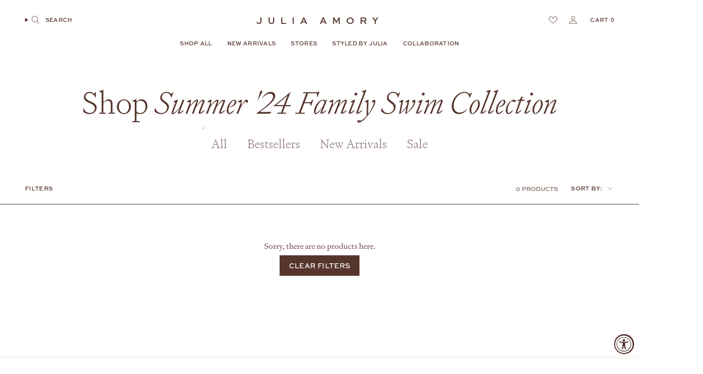

--- FILE ---
content_type: text/css
request_url: https://juliaamory.com/cdn/shop/t/44/assets/custom.css?v=100925569128696461091768925897
body_size: 11127
content:
:root{--color-white: #fff;--color-green: #b5bf50;--color-blue: #c2d7dc;--color-blue-deep: #a2c4cc;--color-brown: #56352d;--COLOR-SALE: var(--text);--font-family-serif: "signifier", serif;--font-family-sans-serif: "sweet-sans-pro", sans-serif;--FONT-HEADING-X-LARGE-MOBILE: 40px;--transition: .3s cubic-bezier(.39, .575, .565, 1);--DRAWER-WIDTH: 500px}.h1,.h2,.h3,.h4,.h5,.h6,h1,h2,h3,h4,h5,h6,.article__author-bio h3,.blog-section .article__image .article__tags{line-height:1}.rte h3,.hero__rte h3,.hero__rte h6,.collection_count{font-family:var(--BTN-FONT-STACK);text-transform:uppercase;font-weight:var(--BTN-FONT-WEIGHT)}.rte h3,.hero__rte h3{font-size:var(--BTN-FONT-SIZE);margin-bottom:20px}.hero__rte h6{font-size:calc(var(--BTN-FONT-SIZE) - 4px)}.text-link,.rte a,.hero__rte a,p a{--hover-color: var(--link)}a:after{display:none}.btn.btn--text-large{padding:unset;font-family:unset;font-size:var(--font-heading-small);font-weight:400;text-transform:unset;letter-spacing:0}.btn--text.btn--text-large span{--main-color: var(--text);--hover-color: var(--link-a70)}.btn--text.btn--text-large:not(.btn--text-no-underline) span:after{--main-color: var(--text);--hover-color: var(--link-a70);bottom:-2px}.btn--text span,.btn--arrow span,.btn--arrow span.btn__text,.product__block .product-upsell__title{background-image:none;-webkit-background-clip:none;background-clip:none;-webkit-text-fill-color:var(--btn-text)}a:not(.btn--text,.product-link,.collection-item__content,.navlink,.collection__sidebar__close,.header__logo__link,.product-upsell__link,.product-upsell__image__link,.wkh-button,.wk-callout-cta,.wk-text-link,.wk-image-link,.sliderow__title,.faq_mobile_list,.article__title_link,.header_link),.footer-sections a:not(.btn),.btn--arrow span,.btn--arrow span.btn__text,.product__block .product-upsell__title{box-shadow:0 1px transparent;transition:box-shadow var(--transition)}.btn--text:not(.btn--text-no-underline) span:after{opacity:1;transition:opacity var(--transition)}@media (hover: hover){a:not(.btn--text,.product-link,.collection-item__content,.navlink,.collection__sidebar__close,.header__logo__link,.product-upsell__link,.product-upsell__image__link,.wkh-button,.wk-callout-cta,.wk-text-link,.wk-image-link,.sliderow__title,.faq_mobile_list,.article__title_link,.header_link):hover,.btn--arrow:hover span,.btn--arrow:hover span.btn__text,.product__block .product-upsell__title:hover{box-shadow:0 1px}.hero__subheading a:hover,.hero__title a:hover,.hero__description a:hover,.hero__button a:hover,.header__dropdown__image a:hover,.cart__item__image a:hover,.brick__block__image a:hover{box-shadow:none}.btn--text:not(.btn--text-no-underline):hover span:after{opacity:0}}.icon.custom-icon{stroke:none;fill:currentColor!important}.navlink .custom-icon{--icon-size: 16px;display:block!important}.navlink .custom-icon-search{margin-right:12px}:not(.quick-add__button) .custom-icon-arrow-right{margin-left:4px}.quick-add__button .custom-icon-arrow-right{margin-left:8px}.navlink--no-header span:first-of-type:after{content:"";position:absolute;bottom:-2px;left:0;width:0;height:1px;background-color:var(--link);transition:width .3s cubic-bezier(.39,.575,.565,1)}@media (hover: hover){.navlink--no-header:hover span:first-of-type:after{width:100%}}.mobile-menu__block .faq_mobile_list{display:block;font-family:var(--BTN-FONT-STACK);font-size:calc(var(--font-body-x-small) - 2px);text-transform:uppercase;font-weight:var(--BTN-FONT-WEIGHT);letter-spacing:0}.mobile-menu__block .accordion__body.rte{background:var(--COLOR-BG-ACCENT)}[data-collapsible-trigger] .icon{right:0}.mobile-menu__block [data-collapsible] .icon-nav-arrow-up{opacity:0}.mobile-menu__block [data-collapsible] .icon-nav-arrow-down,.mobile-menu__block [data-collapsible][open=true] .icon-nav-arrow-up{opacity:1}.mobile-menu__block [data-collapsible][open=true] .icon-nav-arrow-down{opacity:0}.mobile-menu__block .sliderow__title{font-family:var(--FONT-STACK-HEADING);font-size:var(--font-body-x-large);font-weight:200;letter-spacing:var(--LETTER-SPACING-HEADING);text-transform:capitalize}.mobile-menu__block .sliderow__title,.mobile-menu__block details.accordion{padding-inline:calc(var(--inner) * 2);border:none}.mobile-menu__block .accordion__title{padding-block:.25rem}.mobile-menu__block .accordion__content{padding-block:1rem}.mobile-menu__block collapsible-elements{padding-inline:10px}.mobile-menu__block .faq-list__item-content>*:not(:last-child){padding-bottom:10px}.mobile-menu .drawer--header .drawer__close{--icon-size: 30px;padding:70px 0 15px 15px}.mobile-menu .drawer__footer{border-top:1px solid;padding:.5rem calc(var(--inner) * 2);display:flex;gap:10px;align-items:center}mobile-menu .navlink--search{padding:0;position:relative;width:44px}.mobile-menu .navlink .custom-icon-search{margin-right:0}.mobile-menu .wishlist-header-link .wkh-button{padding:0 16px 0 0}@media screen and (max-width: 999px){.mobile-menu .search-popdown{padding-top:80px}}@media screen and (max-width: 749px){.shopify-section-group-group-header.page-header{z-index:6002}.shopify-section.cart-drawer{z-index:6003;position:relative}}.header__desktop .header__logo__text{--font-nav-large: 1.5;letter-spacing:10px}.header__wrapper .theme__header .section-padding{padding-bottom:0}.header__wrapper .theme__header .section-padding:after{content:"";height:1px;width:100%;display:block;background:var(--bg);transition:background var(--transition)}body:not(.template-collection) .header__wrapper.js__header__stuck .theme__header .section-padding:after{background:var(--text)}.header__cart__status{font-family:var(--font-family-serif)}.dropdown__family>.navlink--child{font-family:var(--font-family-serif);text-transform:capitalize;font-weight:400;font-size:calc(var(--font-heading-small) - 8px);letter-spacing:0;margin-bottom:4px}.grandparent .navlink--child,.grandparent .navlink--grandchild{padding-right:0}.menu__block .link-under-image .btn--text span:after{content:"";position:absolute;bottom:-2px;left:0;width:0;height:1px;background-color:var(--link);transition:width .3s cubic-bezier(.39,.575,.565,1)}@media (hover: hover){.menu__block:hover .link-under-image .btn--text span:after{width:100%}}.navlink--child.navlink--no-header{font-size:calc(var(--font-heading-small) - 4px)}.header__dropdown__image{display:flex;flex-direction:column}.link-under-image{order:2}.header__dropdown__image .image-overlay{display:none}.header__dropdown__image .hero__content{padding:0}.header__dropdown__image .hero__content .btn,.dropdown__family .navlink--grandchild span{font-size:calc(var(--font-body-x-small) - 2px)}.navlink--highlight{--link: var(--color-white);--link-hover: var(--color-white)}.wishlist-header-link .wkh-button{--icon-size: 18px;--icon-fill: transparent;--icon-stroke: #000000;--icon-stroke-width: 1px;--counter-size: 15px;display:flex;position:relative;padding:16px 12px}.wishlist-header-link .wkh-icon svg{display:block;width:var(--icon-size);height:var(--icon-size);overflow:visible;pointer-events:none}.wishlist-header-link .wkh-icon svg path{fill:var(--icon-fill);stroke:currentColor;stroke-width:var(--icon-stroke-width);vector-effect:non-scaling-stroke}.wishlist-header-link .wkh-counter{opacity:0;display:flex;justify-content:center;align-items:center;min-width:var(--counter-size);height:var(--counter-size);border-radius:calc(var(--counter-size) / 2);font-size:11px;line-height:1;background:#000;color:#fff;position:absolute;top:25px;right:5px}.wishlist-header-link .wkh-selected .wkh-counter{opacity:1;transition:.2s opacity}wishlist-page .wk-header .wk-login-callout:before{content:"Save your wishlist";font-size:var(--font-body-x-small);display:block;padding-top:20px}wishlist-page .wk-header .wk-title{font-size:var(--font-heading-x-large)}wishlist-page .wk-header .wk-text,wishlist-page .wk-header .wk-login-callout:before,wishlist-product-card .wk-meta,wk-option-select .wk-content .wk-text{font-family:var(--BTN-FONT-STACK)!important;text-transform:uppercase!important;font-weight:var(--BTN-FONT-WEIGHT)!important}wishlist-page .wk-header .wk-text,wishlist-product-card .wk-cta-label{display:flex;align-items:center;gap:5px}wishlist-page .wk-header .wk-text,wishlist-page .wk-callout-cta{display:flex;align-items:center;gap:5px}wishlist-page .wk-header .wk-text{font-size:calc(var(--font-body-x-small) - 1px)!important}wishlist-page .wk-header .wk-text:after,wishlist-product-card .wk-cta-label:after,wishlist-page .wk-callout-cta:after{--size: 10px;content:"";display:block;height:var(--size);width:calc(var(--size) * 2)}wishlist-product-card .wk-cta-label:after,wishlist-page .wk-callout-cta:after{margin-top:calc(var(--size) / 1.5);background:url(/cdn/shop/files/arrow-white.svg?v=1752387436);background-size:contain;background-repeat:no-repeat}wishlist-page .wk-header .wk-text:after{margin-top:calc(var(--size) / 2);background:url(/cdn/shop/files/arrow.svg?v=1752387446);background-size:contain;background-repeat:no-repeat}wishlist-page .wk-button .wk-icon{display:none}wishlist-page .wk-page{margin-inline:0!important;padding-inline:0!important;max-width:100%!important}wishlist-page .wk-login-callout p{font-size:calc(var(--font-body-small) + 1px)!important;margin-top:20px!important}wishlist-page .wk-wishlist-empty-callout{margin-top:30px!important;gap:50px!important}wishlist-page .wk-login-callout p a,wishlist-page .wk-wishlist-empty-callout p a{text-decoration:none!important;-webkit-text-fill-color:var(--main-color)}wishlist-page .wk-page .wk-header,wishlist-page .wk-page .wk-grid{margin-inline:calc(var(--outer) * 2)!important}wishlist-page .wk-page .wk-body{border-top:var(--variant-input-border)!important;padding-top:calc(var(--outer) / 1.5)!important}wishlist-product-card .wk-meta{margin-block:8px 18px!important;gap:0px!important;text-align:left!important}wishlist-product-card .wk-price{justify-content:flex-start!important}wishlist-product-card .wk-meta *,wishlist-product-card .wk-form *{font-size:var(--font-body-x-small)!important}wishlist-product-card .wk-cta-label{font-size:var(--font-body-small)!important}wishlist-product-card .wk-cta-button,wk-option-select .wk-control,wishlist-product-card .wk-cta-button:disabled{min-height:0!important;padding-block:8px 10px!important}wk-option-select .wk-content .wk-text{text-align:center!important;text-transform:uppercase;color:var(--text)}wk-option-select .wk-content .wk-text:before{content:"Size: "}wk-option-select .wk-control{margin-top:-10px!important;border:none!important;border-bottom:var(--variant-input-border)!important}@media (min-width: 1008px){wishlist-page .wk-image{height:500px!important}wishlist-page .wk-grid{--columns: 3 !important}}.product__block-price{display:flex;justify-content:space-between;gap:20px}.iia-drawer-overlay{z-index:5601!important;background-color:var(--text)!important}.iia-drawer.iia-drawer-open{z-index:5602!important;overflow:hidden!important}.iia-drawer-link-container:before{--size: 20px;content:"";background:url(/cdn/shop/files/shopping-store_1_Traced.svg?v=1751477818);background-repeat:no-repeat;background-size:contain;display:inline-block;height:var(--size);width:var(--size);margin-right:10px;margin-bottom:-5px}.iia-icon.iia-store-icon{display:none}.iia-drawer{--outer: 30px}.iia-drawer .iia-drawer-body{padding:0}.iia-drawer .iia-list-item{padding-inline:0}.iia-drawer .iia-drawer-header-setion,.iia-drawer .iia-drawer-body .iia-list,.iia-drawer .iia-footer{padding-inline:calc(var(--outer) * 2)}.iia-drawer-header-setion{padding-block:calc(var(--outer) * 3) calc(var(--outer) * .75)}.iia-drawer-close{position:absolute;top:0;right:0}.iia-drawer-close .icon{stroke-width:1px}.iia-list{overflow:scroll;height:80vh}.iia-list-item:last-child{padding-bottom:200px}.iia-footer{background:var(--bg);max-height:100px;z-index:1;position:absolute;width:100%;bottom:0;left:0;padding-block:var(--outer);border-top:1px solid;font-size:var(--font-body-medium)!important}.iia-drawer-divider,.iia-drawer-header h2{display:none}.iia-drawer-header:before{content:"Store Inventory";font-size:var(--font-body-small)}.iia-variant{margin-top:var(--outer)}.iia-location,.iia-variant{font-size:var(--font-heading-medium)!important;font-weight:100}.iia-drawer-header:before,.iia-stock-threshold,.iia-phone,.iia-address{font-family:var(--BTN-FONT-STACK)!important;text-transform:uppercase!important;font-weight:var(--BTN-FONT-WEIGHT)!important}.iia-title-text{display:flex;flex-direction:column}.iia-list>.iia-list-item~.iia-list-item{border-color:var(--text)!important;padding-top:var(--outer)}.iia-phone{padding-top:10px}.iia-address{padding-top:4px}.iia-phone,.iia-address>*,.iia-stock-threshold{font-size:var(--font-body-x-small)!important}.iia-stock-threshold{order:-2;color:var(--text)!important;display:flex;align-items:center;margin-bottom:10px}.iia-stock-threshold:before{--size: 10px;content:"";display:inline-block;height:var(--size);width:var(--size);margin-right:calc(var(--size) / 2);border-radius:50%}.iia-stock-threshold[style="color:#ce6ba4;"]:before{background:#ce6ba4!important}.iia-stock-threshold[style="color:#f5a623;"]:before{background:#ff9c49!important}.iia-stock-threshold[style="color:#b5bf50;"]:before{background:#b5bf50!important}.stofind-find-in-store-button .stofind-open-modal{width:max-content!important;padding:0!important;border:none!important;margin:0!important;color:var(--text)!important;font-family:var(--FONT-STACK-HEADING)!important;font-size:var(--font-body-small)!important;font-weight:400!important;letter-spacing:var(--LETTER-SPACING-HEADING)!important;text-transform:capitalize!important;line-height:1.2!important}.stofind-find-in-store-button{min-width:0!important;flex:unset!important}.stofind-open-modal:before{--size: 20px;content:"";background:url(/cdn/shop/files/shopping-store_1_Traced.svg?v=1751477818);background-repeat:no-repeat;background-size:contain;display:inline-block;height:var(--size);width:var(--size);margin-right:10px;margin-bottom:-5px}.sto-locations .location-stock-status,.sto-locations .location-address .location-directions,.sto-locations .location-address,.sto-locations .location-phone,.sto-locations .location-title,.sto-locations .open-location-business-hours,.sto-modal-footer *,.sto-modal-header-contents h2,.sto-back-to-options-btn,.sto-modal .sto-modal-header .sto-modal-header-current-variant{color:var(--text)!important;opacity:1!important}.sto-locations .working-days li{width:100%!important}.sto-locations .location-stock-status,.sto-locations .location-address .location-directions,.sto-locations .location-address,.sto-locations .location-phone,.sto-locations .working-days,.sto-modal-header-contents h2,.sto-back-to-options-btn,.sto-back-to-result,.sto-check-in-store,.sto-product-variants *{font-family:var(--BTN-FONT-STACK)!important;text-transform:uppercase!important;font-weight:var(--BTN-FONT-WEIGHT)!important}.sto-product-variants .sto-product-options-select{text-align:center!important;border:none!important;border-bottom:1px solid!important}.sto-back-to-result,.sto-check-in-store{letter-spacing:1px!important}.sto-back-to-result{border-color:var(--text)!important;color:var(--text)!important}.sto-check-in-store{background:var(--text)!important}.sto-modal-header-contents{padding-top:50px}.sto-modal-header .sto-modal-closer{top:40px!important}.stofind-modal:not(.stofind-embedded-widget) .sto-modal .sto-modal-header{background:unset!important}.sto-locations .location-title,.sto-locations .open-location-business-hours,.sto-modal-footer *,.sto-modal .sto-modal-header .sto-modal-header-current-variant{font-family:var(--FONT-STACK-HEADING)!important;font-weight:400!important;letter-spacing:var(--LETTER-SPACING-HEADING)!important}.sto-locations .location-title,.sto-locations .open-location-business-hours{text-transform:capitalize!important}.sto-locations .location-title,.sto-locations .open-location-business-hours,.sto-locations .location-address span{color:var(--text)!important}.sto-locations .location-title,.sto-modal .sto-modal-header .sto-modal-header-current-variant{font-size:calc(var(--font-heading-small) + 2px)!important}.sto-modal .sto-modal-header .sto-modal-header-current-variant{padding-top:20px}.sto-locations .open-location-business-hours{font-size:var(--font-heading-x-small)!important}.sto-modal-header-contents h2{font-size:calc(var(--font-body-small) - 1px)!important}.sto-locations .location-phone,.sto-locations .location-stock-status,.sto-locations .location-address span,.sto-locations .location-address .location-directions,.sto-locations .working-days li,.sto-back-to-options-btn{font-size:calc(var(--font-body-x-small) - 1px)!important}.sto-locations .location-stock-status:before{background:#b5bf50!important}.sto-locations .low-stock .location-stock-status:before{background:#ff9c49!important}.sto-locations .out-of-stock .location-stock-status:before{background:#ce6ba4!important}.sto-locations .sto-location-item:not(:last-child){border-bottom:1px solid var(--text)!important}.sto-locations .sto-location-item:last-child{border-bottom:none}.sto-info-icon{display:none}.sto-modal-footer{padding:30px 60px!important;border-top:1px solid var(--text)!important}@media only screen and (min-width: 750px){.header__desktop__button .navlink--toplevel .icon-search{--icon-size: 20px;display:block;margin-right:8px}.navlink--cart--text .header__cart__status{margin-left:4px}.navlink--cart--text .header__cart__status:before{display:none}.header__desktop{display:block}.header__mobile{display:none}body.grid-classic .grandparent .menu__blocks .menu__block,body.grid-classic .grandparent .menu__blocks:last-child .menu__block:last-child,.grandparent .dropdown__family{padding:0}.header__dropdown__wrapper{padding:var(--outer);background:var(--mega-color)}.grandparent .header__dropdown__inner{gap:var(--gap)}[class*=images-].grandparent.kids-5 .header__grandparent__links,.grandparent .menu__blocks{gap:calc(var(--gap) / 2)}.grandparent .menu__blocks{--images-space: 1 !important}[class*=images-].grandparent.kids-5 .header__grandparent__links{grid-template-columns:repeat(5,minmax(0,auto))}}@media only screen and (max-width: 749px){.header__desktop{display:none}.header__mobile{display:grid}.header__logo__link{--logo-width: 180px;display:flex;justify-content:center}.header__logo__text{--FONT-SIZE-NAV: 17px}.header__mobile__button .navlink__cart__content>.navtext{display:block}cart-count.header__cart__status.navtext{display:block;margin-left:4px}}.site-footer.wrapper--full-padded{padding-inline:0}.site-footer collapsible-elements{display:flex}.footer__blocks{margin:unset}.footer__block--text:first-child{margin-top:calc(var(--gutter) * 1.25)}.footer__block--text:last-child{margin-top:var(--gutter);margin-bottom:calc(var(--gutter) / 3)}.footer__block--text .footer__block__title,.footer__quicklinks li{font-family:var(--FONT-STACK-SUBHEADING);font-weight:var(--FONT-WEIGHT-SUBHEADING);letter-spacing:var(--LETTER-SPACING-SUBHEADING);text-transform:var(--FONT-UPPERCASE-SUBHEADING)}.footer__block--text:first-child .footer__block__title.heading-large{--font-nav-large: 2;letter-spacing:10px;font-size:calc(var(--font-nav-large) * var(--FONT-SIZE-NAV))}.footer__block--text:last-child .rte{font-family:var(--FONT-STACK-SUBHEADING);font-weight:var(--FONT-WEIGHT-SUBHEADING);letter-spacing:var(--LETTER-SPACING-SUBHEADING);text-transform:var(--FONT-UPPERCASE-SUBHEADING);font-size:calc(var(--font-body-x-small) - 2px)}.footer__block__title.heading-small{font-size:calc(var(--font-heading-small) - 2px)}.footer__quicklinks li{font-size:var(--font-body-x-small);margin-bottom:.5rem}.footer__blocks,.footer__newsletter.footer__block--newsletter{flex-basis:50%;padding-inline:var(--outer)}.footer__newsletter.footer__block--newsletter{position:relative}.footer__newsletter__wrapper{position:relative;z-index:1;max-width:350px}.footer__newsletter:after{--size: 400px;content:"";position:absolute;bottom:10px;right:10px;display:block;background:url(/cdn/shop/files/Layer_1.png?v=1748744527);width:calc(var(--size) / 1.25);height:calc(var(--size) / 2);background-size:contain;background-repeat:no-repeat;z-index:0}.field{--border: var(--text);padding-bottom:8px;font-family:var(--BTN-FONT-STACK);font-size:var(--BTN-FONT-SIZE);text-transform:uppercase;font-weight:var(--BTN-FONT-WEIGHT);text-align:center}.shopify-section-group-group-footer .footer__newsletter .field{--border: var(--color-blue)}@media only screen and (min-width: 750px){.footer__block--text:last-child,.footer__block--text:first-child{flex-basis:100%}.footer__newsletter__wrapper .footer__block__title{margin-bottom:.5em}}@media only screen and (min-width: 350px) and (max-width: 749px){.footer__blocks{display:grid;grid-template-columns:repeat(2,1fr);gap:var(--gap)}.footer__block--text:last-child,.footer__block--text:first-child{grid-column:span 2}}@media only screen and (max-width: 749px){.site-footer collapsible-elements{flex-direction:column}.footer__newsletter.footer__block--newsletter{order:-1;min-height:500px;padding-block:10px}.footer__newsletter:after{--size: 300px;bottom:20px}}.cart-bar__form__wrapper.form__wrapper.show-product-notification{background:var(--color-blue)}.cart-bar__form .product__submit .btn{border:none;min-width:200px}.cart-bar__product__title{font-size:calc(var(--font-body-x-large) * 1.15);overflow:visible}.cart-bar__product__price{margin-top:8px}.cart-bar__form .product__submit .btn .btn__text,.cart-bar__product__price{font-size:calc(var(--font-body-small) - 1px)}.cart-bar__info{justify-content:center}.index-hero .hero__title{--line: 1.5rem;font-size:calc(var(--font-heading-x-large) * 1.25)}.index-hero [data-dots=circle] .flickity-page-dot{border:none;background:var(--color-white);opacity:.5}.index-hero [data-dots=circle] .flickity-page-dot.is-selected{opacity:1}@media only screen and (max-width: 749px){.no_overlay .screen-height-full--mobile.image__hero__frame{min-height:0;max-height:calc(var(--one-half) * 1.1)!important}.no_overlay .screen-height-full--mobile.video-background{min-height:calc(var(--one-half) * 1.1);max-height:50vh!important}}@media only screen and (min-width: 750px){.layout--align--middle-right-desktop .hero__content__wrapper{--alignment-justify-content: flex-start;--alignment-text-align: left}.no_overlay.layout--align--middle-right-desktop .hero__content__wrapper{grid-column-start:2}.layout--align--middle-left-desktop.no_overlay .hero__content__wrapper{grid-column-start:1}.layout--align--middle-left-desktop.no_overlay .hero__image,.layout--align--middle-left-desktop.no_overlay .hero__video{grid-column-start:2}}@media only screen and (min-width: 990px){.no_overlay .hero__content{max-width:none}}@media only screen and (min-width: 1000px){.index-hero .no_overlay.layout--align--middle-right-desktop{grid-template-columns:1.75fr 1fr}.index-hero .no_overlay.layout--align--middle-left-desktop{grid-template-columns:1fr 1.75fr}}@media screen and (max-width: 1199px){.slideshow .hero__content{margin:0;padding-block:30px}}@media only screen and (min-width: 750px) and (max-width: 999px){.index-hero .no_overlay.layout--align--middle-right-desktop,.index-hero .no_overlay.layout--align--middle-left-desktop{grid-template-columns:repeat(2,1fr)}}.collection-item__info{text-align:center}.collection-item__info .hero__subheading{--line: .75em;font-size:calc(var(--font-subheading) - 2px)}@media (hover: hover){.collection-item__bg .image-wrapper{--transform-scale: scale(1);transition:transform 2s cubic-bezier(.215,.61,.355,1)}.collection-item:hover .collection-item__bg .image-wrapper{transform:var(--transform-scale)}}.brick__block__image .hero__content{--margin: 40px;background:color-mix(in srgb,transparent 20%,var(--bg));max-width:50%;padding:calc(var(--outer) / 2.5) calc(var(--outer) / 2.5) calc((var(--outer) / 2.5) - var(--line))}.brick__block__image .align--top-right .hero__content{margin:var(--margin) var(--margin) 0 0}.brick__block__image .align--top-left .hero__content{margin:var(--margin) 0 0 var(--margin)}.brick__block__image .hero__content .hero__title,.brick__block__image .hero__content .hero__description{margin-bottom:4px}.brick__block__image .hero__content .btn{font-family:var(--font-family-serif);font-size:calc(var(--BTN-FONT-SIZE) + 2px);font-weight:400;text-transform:capitalize}.display--narrow .image__hero__scale{width:max-content;display:flex;align-items:center;justify-content:center;position:relative;margin-inline:auto;padding-inline:20px;overflow:visible}.display--narrow .image__fill img{position:relative;max-width:350px;height:auto}@media screen and (max-width: 749px){.display--narrow .image__fill img{max-width:300px}.brick__block__image.frame.display--narrow{padding-block:40px}}@media screen and (max-width: 449px){.display--narrow .image__hero__scale:before{margin-right:-85%}}.brick__block--text{display:block}.brick__block__text{height:max-content;margin:0;max-width:600px}.template-index .brick__block__text .hero__title.heading-x-large{font-size:calc(var(--font-heading-x-large) * 1.25)}.brick__block__text .hero__content{--line: 2rem}.brick__block__text .hero__rte{max-width:400px}.product-item,.product-item .product-link{display:flex;flex-direction:column}.product-item variant-swatch-king{order:5}.product-item [sa-options-position=default]{display:none}.product-item__info{padding-inline:0}.product-item__info .product-item__title,.product-item__info .product-item__price .price{font-family:var(--BTN-FONT-STACK);font-size:calc(var(--BTN-FONT-SIZE) - 1px);font-weight:var(--BTN-FONT-WEIGHT);text-transform:uppercase;color:var(--text);margin:0}.product-item__info .product-item__title{padding-right:24px}.supports-touch hover-images:after,.quick-add__holder.desktop{display:none}.quick-add__holder.mobile{display:block;position:static;opacity:1}.quick-add__holder.mobile span{color:var(--link)}.product-item__info .quick-add__button{font-family:var(--font-family-serif);font-size:var(--font-body-medium);font-weight:400;text-transform:capitalize;margin-top:16px}@media screen and (max-width: 749px){.product-item__info .quick-add__button{justify-content:start}}.blog-section{padding-inline:0}.blog-section>*:not(.blog-section__heading){padding-inline:var(--outer)!important}.blog-section .article__text-wrapper{padding-top:10px;text-align:center}svg.custom-icon-style-by-julia{width:300px;height:auto}.blog-section__heading,.rte__heading,.related__products__title{display:flex;gap:40px;align-items:center}.rte__heading .hero__title,.blog__title,.related__products__title{margin-bottom:calc(var(--gutter) / 2);flex-shrink:0}.title__accent{display:block;height:1px;width:100%;background:var(--text)}.blog__rte{margin-bottom:var(--gutter)}.blog__btn{display:block}.blog__rte,.blog__btn{text-align:center;margin-inline:auto}@media screen and (max-width: 749px){svg.custom-icon-style-by-julia{width:200px}.article__link{margin-top:0;margin-bottom:8px}}.section-columns .column__heading{margin-bottom:24px}body:not(.template-index,.page--stores,.page--about) .shopify-app-block{border-top:1px solid}@media (max-width: 989px){body#collaboration .shopify-app-block{border-top:none}}body .shopify-app-block #insta-feed{max-width:1000px;margin-left:auto!important;margin-right:auto!important;overflow-x:visible}body #insta-feed .instafeed-new-layout-container{width:100%!important}.instafeed-bottom-link-wrapper{font-family:var(--BTN-FONT-STACK);font-size:var(--BTN-FONT-SIZE);text-transform:uppercase;font-weight:var(--BTN-FONT-WEIGHT)}.instafeed-bottom-link-wrapper[data-feed-id="0"] a:after{display:none!important}.shopify-app-block .instafeed-bottom-link-wrapper[data-feed-id="0"] a{padding-bottom:0!important;margin-top:0!important;margin-bottom:60px!important}@media screen and (min-width: 1200px){div#insta-feed:before,div#insta-feed:after{--size: 20px;content:"";display:inline-block;height:var(--size);width:var(--size);background:var(--text);border-radius:50%;position:absolute;top:50%}div#insta-feed:before{left:0;margin-left:-10%}div#insta-feed:after{right:0;margin-right:-10%}}@media screen and (max-width: 1199px){.instafeed-new-layout-wrapper{padding-inline:var(--outer)}.instafeed-new-layout-item{width:100%!important;height:auto!important;aspect-ratio:1!important}body .shopify-app-block #insta-feed{margin-bottom:30px!important}}@media screen and (max-width: 749px){.instafeed-new-layout-wrapper{grid-template-columns:repeat(2,1fr)!important}.instafeed-new-layout-item:last-child{display:none}div.instafeed-bottom-link-wrapper{position:relative!important;overflow:visible!important}div.instafeed-bottom-link-wrapper:before,div.instafeed-bottom-link-wrapper:after{--size: 10px;content:"";display:inline-block;height:var(--size);width:var(--size);background:var(--text);border-radius:50%;position:absolute;top:50%;transform:translateY(-20px)}div.instafeed-bottom-link-wrapper:before{left:0;margin-left:25%}div.instafeed-bottom-link-wrapper:after{right:0;margin-right:25%}}@media screen and (max-width: 749px){.shopify-app-block .instafeed-bottom-link-wrapper[data-feed-id="0"] a{margin-bottom:30px!important}}.product__title__wrapper{padding-right:20px}.product__head{display:flex}.breadcrumbs,.product__price{font-family:var(--BTN-FONT-STACK);line-height:var(--line-height-normal);font-weight:var(--BTN-FONT-WEIGHT);letter-spacing:var(--BTN-LETTER-SPACING);text-transform:var(--BTN-UPPERCASE)}.product__thumb.is-active:after{opacity:0}.product__thumb.is-active .image-wrapper img{border:1px solid var(--text);padding:3px}.breadcrumbs{font-size:var(--font-body-x-small);opacity:.7;margin-bottom:calc(var(--outer) / 1.25)}.breadcrumbs__arrow{width:1px;height:100%;border-radius:0;margin:0 10px;background-color:var(--text);opacity:1}.badge-box.sold-out,.product__content .badge-box{border:1px solid var(--COLOR-BADGE-BG);background:transparent;color:var(--COLOR-BADGE-BG)}.product__content .badge-box{font-size:calc(var(--font-body-x-small) - 2px)}.badge-box.sold-out{--COLOR-BADGE-BG: var(--COLOR-SALE-BG)}.product__content .badge-box.best-seller{--COLOR-BADGE-BG: var(--text)}.product__block [data-add-to-cart].btn,.btn.cart__checkout{font-family:var(--FONT-STACK-HEADING);font-size:var(--font-body-medium);font-weight:400;letter-spacing:var(--LETTER-SPACING-HEADING);text-transform:capitalize;line-height:1.2}.product__block [data-add-to-cart].btn .custom-icon-arrow-right{margin-left:16px}[data-add-to-cart].btn--solid:after,.btn.cart__checkout:after,.forgot-password .btn--full:after{display:none}@media (hover: hover){[data-add-to-cart].btn--solid:hover,.btn.cart__checkout:hover,.forgot-password .btn--full:hover,wishlist-product-card .wk-cta-button:hover,wishlist-page .wk-callout-cta:hover{--bg: var(--color-blue-deep) !important;background:var(--bg)!important;border-color:var(--bg)!important;color:var(--color-brown)!important}wishlist-page .wk-callout-cta:hover:after,wishlist-product-card .wk-cta-button:hover .wk-cta-label:after{background:url(/cdn/shop/files/arrow.svg?v=1752387446);background-size:contain;background-repeat:no-repeat}}.slider__button{--icon-size: 20px}.product__thumbs__holder .icon.icon-media-video{border:none;stroke:none}.product__thumbs__holder .icon{right:12px}.product__thumbs__holder .icon path.icon-media-video-outline{stroke:none}.product__thumbs__holder .icon path.icon-media-video-element{fill:var(--text);opacity:1!important}@media only screen and (min-width: 750px){.product__wrapper--thumbnails-left .product__thumbs__holder{padding-left:0}}.product__upsell--row{display:flex;gap:calc(var(--gap) / 2)}.product__upsell--row .product-upsell__link{display:flex;gap:4px;align-items:center}.product__upsell--row .product-upsell__title{font-family:var(--BTN-FONT-STACK);font-size:calc(var(--BTN-FONT-SIZE) - 3px);font-weight:var(--BTN-FONT-WEIGHT);text-transform:uppercase}p.product-upsell__holder__title{margin-bottom:12px}.product__upsell--row .product-upsell{--bg: transparent;flex-direction:column}.product__upsell--row quick-add-product{width:min-content}.product__upsell--row .product-upsell__content{padding:0;margin-top:calc(var(--gap) / 4);width:100%}.product__upsell--row .product-upsell__out-of-stock,.product__upsell--row .product-upsell__price,.product__upsell--row .product-upsell__btn,.product__content .product-upsell__variant-title{display:none}.product__block--tabs .tab-link{font-family:var(--FONT-STACK-HEADING);font-size:var(--font-body-medium);font-style:var(--FONT-STYLE-HEADING);font-weight:var(--FONT-WEIGHT-HEADING);letter-spacing:var(--LETTER-SPACING-HEADING);text-transform:var(--FONT-UPPERCASE-HEADING, none)}.product__block--tabs .tab-content p{font-size:var(--font-body-small)}.product__block .radio__fieldset{display:flex;flex-direction:column}.product__block .radio__legend__label--text{flex-direction:row}.product__block .radio__legend__value{flex-basis:auto;padding-top:0}.product__block .radio__legend__label--text>*,span.swatch-option-name,variant-swatch-king .swatch-variant-name{font-family:var(--BTN-FONT-STACK);line-height:var(--line-height-normal);font-weight:var(--BTN-FONT-WEIGHT)!important;letter-spacing:var(--BTN-LETTER-SPACING)!important;text-transform:var(--BTN-UPPERCASE)!important;font-size:var(--font-body-x-small)}variant-swatch-king div#swatch-option2[option-name=Color]{display:none}variant-swatch-king div.swatches div.swatch-preset-1079220 li.swatch-view-item.swatch-item-unavailable div.star-set-btn:before{border-color:var(--text)!important}.swatch-button.swatch-selector{border:none!important;border-radius:0!important}.swatch-button.swatch-selector.swatch-selected,.swatch-button.swatch-selector:hover{box-shadow:0 1px;transition:box-shadow var(--transition)}.radio__fieldset .radio__button label,.swatch-button-title-text{font-family:var(--FONT-STACK-HEADING);font-weight:var(--FONT-WEIGHT-HEADING);border:none;font-size:calc(var(--font-body-large) + 2px)!important;padding:10px 0 2px;margin-inline:5px;min-width:auto}.product-item variant-swatch-king .swatches{margin-top:0}.product-item__info{padding-bottom:calc(var(--inner) / 3)}variant-swatch-king div.swatch-preset-1079220 div.star-set-btn div.swatch-button-title-text,.swatch-title-and-icon-container,variant-swatch-king div.swatch-preset-1079220 div.star-set-btn{padding-inline:0!important;min-width:0!important;width:min-content!important;margin:0!important}variant-swatch-king div.swatch-preset-1079220 div.star-set-btn div.swatch-button-title-text{color:var(--text)!important;background-color:transparent!important;text-decoration-color:transparent!important}variant-swatch-king div.swatch-preset-1079220 div.star-set-btn.swatch-selected div.swatch-button-title-text{color:var(--text)!important;background-color:transparent!important;text-decoration-color:transparent!important}variant-swatch-king .swatch-group-selector[orig-value~=Blanc],variant-swatch-king .swatch-group-selector[orig-value~=White]{border:1px solid lightgray}variant-swatch-king .swatch-group-selector{border:1px solid transparent;transition:border-color .15s linear!important}variant-swatch-king .swatch-group-selector.swatch-selected,variant-swatch-king .swatch-group-selector:hover{border-color:var(--text)}.radio__fieldset .radio__button label:hover,.radio__fieldset .radio__button label:active,.radio__fieldset .radio__button label:focus,.radio__fieldset .radio__button input:checked~label{background:transparent;color:var(--text);border-bottom:1px solid}.product__block--lines .selector-wrapper:last-child .radio__fieldset{row-gap:0}.size-guide-modal-btn.body-small{font-size:var(--font-body-x-small)}.guide--text-wrapper{margin-bottom:30px;font-size:1rem}.guide--scale-wrapper{position:relative;margin-block:10px 20px;width:100%}.guide--container{max-width:500px;margin-block:20px 40px}.guide--scale,.guide--marker{background:var(--text)}.guide--scale{height:1px}.guide--markers{position:absolute;top:50%;transform:translateY(-50%)}.guide--markers,.guide--values{display:flex;justify-content:space-between;flex-wrap:nowrap;width:100%}.guide--marker{--size: 20px;display:block;height:var(--size);width:var(--size);border-radius:50%;opacity:0}.guide--marker.is-active{opacity:1}.guide--values{list-style-type:none!important;margin-left:0!important}.guide--values li{padding-bottom:0;font-family:var(--BTN-FONT-STACK);font-size:calc(var(--BTN-FONT-SIZE) - 2px);font-weight:var(--BTN-FONT-WEIGHT);text-transform:uppercase;color:var(--text)}.guide--container .btn{font-family:var(--FONT-STACK-HEADING);font-weight:400;text-transform:capitalize;letter-spacing:0;font-size:var(--font-body-small)}.guide-list__modal{display:none;position:fixed;z-index:3999;left:0;top:0;width:100%;height:100%;background-color:#00000038;align-items:center;justify-content:center}.guide-list__wrapper{background:#fcfbfe;color:var(--text);margin:20px auto;padding:40px 30px;width:80vw;max-width:650px;display:flex;flex-direction:column;gap:20px}.guide-list__header{display:flex;justify-content:space-between;align-items:flex-start;gap:1rem}.guide-list__title{font-family:var(--BTN-FONT-STACK);font-size:calc(var(--BTN-FONT-SIZE) - 2px);font-weight:var(--BTN-FONT-WEIGHT);text-transform:uppercase;margin:0;font-size:1rem}.guide-list__content p{font-size:.75rem}.guide-list__content p:not(:first-of-type){margin-top:1rem}#guide-list__close{height:20px;width:auto;flex-shrink:0}@media screen and (max-width: 749px){.ingredient-list__wrapper{width:90vw;padding:40px 30px}}@media only screen and (min-width: 750px){.product__page{grid-template-columns:1fr 1.25fr}.navlink--search{padding-left:0}}@media only screen and (min-width: 990px){.product__wrapper__inner{max-width:100%}.form__width{max-width:100%;margin:0 auto}.product__wrapper{margin-right:0}.product__images{padding-right:calc(var(--outer) / 1.5)}.product__content{padding-top:calc(var(--outer) / 1.5)}.form__width{margin-right:0}.product__block:not(.product__block--lines),.product__block--lines .product__form__outer{margin-right:var(--outer)}.product__block--lines{border-color:var(--text);border-bottom:none}}.product__thumbs .image-wrapper{--aspect-ratio: .75 !important}.product__thumb__link{height:auto}@media only screen and (min-width: 750px){.product__wrapper--thumbnails-left .product__thumbs{margin-right:calc(var(--gap) / 2)}.product__wrapper--thumbnails-left .product__thumb{margin-bottom:calc(var(--gap) / 2)}}.related__products__title{width:100%}.related__products__title span{font-family:var(--FONT-STACK-HEADING);font-style:var(--FONT-STYLE-HEADING);font-weight:var(--FONT-WEIGHT-HEADING);letter-spacing:var(--LETTER-SPACING-HEADING);text-transform:var(--FONT-UPPERCASE-HEADING, none)}.related__products__title span:after{display:none}.related__products .grid__heading-holder{padding-inline:0}.grid__heading-holder .related__products__title{display:flex;margin:0!important}.collection__title--no-image{padding-bottom:0}.collection__title--no-image h1{font-size:calc(var(--font-heading-x-large) * 1.15)}.subcollection__title:not(.active),.collection_count{opacity:.75}.sub_collection_text__group{display:flex;justify-content:center;flex-wrap:wrap;gap:calc(var(--gap))}.sub_collection_text__group .subcollection__link{position:relative;padding-inline:0;padding-bottom:0}.sub_collection_text__group .subcollection__title{padding-bottom:20px}.sub_collection_text__group .subcollection__link:after{background:none}.collection__sidebar__slide-out.expanded{--outer-border: 2px solid var(--color-brown);border-left:var(--outer-border);border-bottom:var(--outer-border)}.has-header-sticky .collection__nav{top:calc(var(--header-height) - 2px)}.collection__nav{z-index:30}@media screen and (max-width: 749px){.template-collection .collection__title{margin-bottom:30px}.sub_collection_text__group .subcollection__link{padding-block:4px}.sub_collection_text__group .subcollection__title{padding-bottom:0}}.template-collection quick-add-product,.template-search quick-add-product,.template-product .product-item quick-add-product,.icon-filter{display:none}.template-collection .collection__products .grid-outer{padding-inline:0;padding-bottom:calc(var(--outer) / 3)}.collection-products .grid,.search-page .grid,.recent__content.grid,.tabs__recommendation{max-width:1300px;margin-inline:auto}.tabs__recommendation{padding:0 var(--outer)}.collection-products .grid,.search-page .grid,.recent__content.grid,#product-recommendations.grid{padding:0 var(--outer) var(--outer);gap:calc(var(--gap) / 2)}.search__caption.caps{font-size:var(--font-heading-large);border:none}.search-form input[type=search]{text-transform:uppercase}.tabs__recommendation .tab__title{margin-inline:0;padding-inline:var(--outer)}.related__products .grid--slider .grid-item{width:100%;max-width:100%}@media screen and (min-width: 990px){.tabs__recommendation .grid-outer{padding:0}.tabs__recommendation .tab__title{padding-inline:16px}}.pagination-custom{border-top:1px solid;padding-block:calc(var(--outer) / 3) 0;font-family:var(--BTN-FONT-STACK);font-size:calc(var(--BTN-FONT-SIZE) - 1px);font-weight:var(--BTN-FONT-WEIGHT);text-transform:uppercase;color:var(--text)}.pagination-custom__page--active{box-shadow:none;border-bottom:1px solid}.pagination-custom__page,.pagination-custom__prev,.pagination-custom__next{padding-inline:0}.pagination-custom__page{margin-inline:20px}.collection__nav{border-top:none;border-bottom:1px solid var(--text)}.popout--group .popout__toggle,.popout--sort .popout__toggle,.collection_count{border:none;font-size:var(--font-body-x-small)}.popout--sort{display:flex;align-items:center}.popout--sort .popout__toggle{padding-left:calc(var(--outer) / 2)}.popout--sort .popout.is-active .popout__toggle__text:nth-child(1){display:inline}.preorder-box,.badge-box{--bg: color-mix(in srgb, transparent 20%, var(--COLOR-BADGE-BG))}.sale-box{--bg: color-mix(in srgb, transparent 20%, var(--COLOR-SALE-BG))}.cart_final_sale{width:fit-content;padding:.25rem .5rem;border:1px solid;background:var(--color-green);font-family:var(--font-family-sans-serif);font-weight:600;color:var(--color-white);text-transform:uppercase;font-size:calc(var(--font-body-x-small) - 1px)}@media screen and (max-width: 599px){.preorder-box,.badge-box,.sale-box{font-size:calc(var(--font-body-x-small) - 4px);padding-inline:10px}}@media screen and (min-width: 990px){.search-page .grid{--columns: 3}}@media screen and (min-width: 750px){.product-information .sale-box,.product-information .badge-box{display:none}}@media screen and (max-width: 749px){.product-information{position:relative}.product-item .badge-box,.product-item .sale-box{position:static}.preorder-box,.badge-box,.sale-box{--text: var(--COLOR-BADGE-BG);--bg: transparent;border:1px solid;margin-top:10px}.product-item__info{padding-bottom:calc(var(--inner) * .75)}.product-information .sale-box,.product-information .badge-box{display:none}}#filter-groups .collection__sidebar{--icons: var(--text);padding:calc(var(--inner) * 1.5) calc(var(--inner) * 2)}#filter-groups .collection__sidebar__head{padding-right:calc(var(--inner) * 2)}#filter-groups .collection__sidebar__close{position:relative;justify-content:flex-end;right:-24px}.filter-group__heading .icon{--icon-size: 18px;top:12px;left:-4px}.filter-group__heading,.collection__sidebar__head{border:none}.filter-group__heading{padding:0 0 15px 15px;font-size:var(--font-body-large);font-weight:100}.filter-group__content .collection-nav,.filter-group__body{--new-bg: #faf9f5;background:var(--new-bg)}.filter-group__content .collection-nav{padding:16px}.filter__price{margin-inline:15px}.filter-group__content .sidebar__item:first-child{margin-top:0}.filter--heading>*,.filter-group__content .sidebar__item,.filter__price__input,.filter__price__currency,.collection__active__filters,.active__filters__clear{font-family:var(--BTN-FONT-STACK);text-transform:uppercase;font-weight:var(--BTN-FONT-WEIGHT)}.filter--heading{display:flex;justify-content:space-between;padding-bottom:calc(var(--outer) / 1.25)}.filter--heading h3{font-size:var(--font-body-large)}.filter-count{font-size:var(--font-body-x-small);color:var(--COLOR-LINK-A50)}.filter-group__content .sidebar__item,.filter__price__input,.filter__price__currency,.collection__active__filters,.active__filters__clear{font-size:var(--font-body-x-small)}.filter-group__content .sidebar__item a:after,.filter-group__content .sidebar__item label:after{background:var(--new-bg)}.filter-count:before,.filter-count:after,.collection__active__filters{display:none}.btn--apply{font-family:var(--font-family-serif);text-transform:capitalize;font-weight:300;text-decoration:none;font-size:var(--font-body-x-large)}.btn--clear{font-size:var(--font-body-x-small)}.btn--apply span:after,.btn--clear span:after{opacity:0!important}.collection__sidebar__buttons{border-top:1px solid;padding-top:var(--outer)}@media only screen and (min-width: 750px){.collection__filters{width:100%}.collection__sidebar__buttons{display:flex;align-items:center;justify-content:space-between}.collection__sidebar__buttons .btn+.btn{margin-top:0}}.layout--overlap .brick__block{background:linear-gradient(to left,var(--bg) 50%,transparent 50%)}.layout--overlap .brick__block__image .hero__content{--margin: 40px;background:transparent;max-width:100vw;padding-inline:var(--outer)}@media screen and (min-width: 749px){.layout--overlap .brick__block__image .hero__content{max-width:75vw;margin-bottom:5vw}}.template-page:not(.page--contact) .wrapper--narrow{max-width:1000px}.page--contact .heading-x-large{font-size:calc(var(--font-heading-x-large) * 1.5)}.page--faq p{margin-bottom:30px}.page--stores [data-section-type=custom-content] .hero__title{margin-bottom:calc(var(--line) / 3)}.page--stores .rte h3,.page--stores .hero__rte h3{line-height:1.5}.page--stores [data-section-type=custom-content] .hero__rte p{font-size:var(--font-body-x-large);margin-top:calc(var(--line) * 1.5)}@media screen and (max-width: 749px){.page--stores [data-section-type=custom-content] .hero__rte p{font-size:var(--font-body-large);margin-top:calc(var(--line) * .85)}.page--stores [data-section-type=custom-content] .hero__rte h3{font-size:var(--font-body-small)}}.page--care .wrapper{max-width:1000px}.page--care .section-sidebar__body{flex-direction:column;gap:4rem}.page--care .section-sidebar__aside .widget__links{display:flex;justify-content:center;flex-wrap:wrap;gap:1.5rem;font-size:calc(var(--font-heading-x-small) + 4px);height:fit-content}.page--care .section-sidebar__title,.page--care .widget__link.is-selected:after{display:none}.page--care .section-sidebar__text.rte{margin-bottom:calc(var(--line) * 2.5)}@media only screen and (max-width: 749px){.section-sidebar__aside{display:block;margin-bottom:50px}}.editorial__slide .feature--video-url{width:100%;min-height:400px}.template-blog .editorial__title{font-size:calc(var(--font-heading-x-large) * 1.25)}.template-blog .blog-section .inline-nav li{font-size:var(--font-heading-small)}.template-blog .blog-section .grid{gap:calc(var(--gap) / 1.25)}.template-blog .article__title.heading-small{font-family:var(--BTN-FONT-STACK);font-size:calc(var(--font-heading-x-small) - 2px);text-transform:var(--BTN-UPPERCASE);letter-spacing:var(--BTN-LETTER-SPACING);font-weight:var(--BTN-FONT-WEIGHT)}.template-blog .article__link{margin-top:8px}.template-blog .article__link .btn--text{font-weight:600;font-size:calc(var(--BTN-FONT-SIZE) - 3px)}.video__hero__frame{width:100%;object-fit:cover}.template-blog .blog-section{padding-bottom:calc(var(--outer) / 3)}.blog-section .wrapper--full-padded{padding-inline:0!important}.blog-section .grid{padding:0 var(--outer) var(--outer);gap:calc(var(--gap) / 2)}.template-index .blog-section .grid{padding-bottom:calc(var(--outer) / 2)}ul.inline-nav.capitalize{align-self:center;justify-self:center}.blog-search--nav{display:flex;justify-content:center;position:relative;padding-inline:var(--outer);align-items:center}.blog-search--module{position:absolute;right:var(--outer);top:50%;transform:translateY(-50%)}button#show-blog-search,#blog-search-form button,form#blog-search-form input{font-family:var(--BTN-FONT-STACK);text-transform:uppercase;font-weight:var(--BTN-FONT-WEIGHT);font-size:var(--font-body-x-small)}form#blog-search-form input{--border: var(--text);padding-bottom:4px;text-align:center;border:0;border-bottom:1px solid var(--border);border-radius:0;color:var(--text)}button#show-blog-search{opacity:.7}@media only screen and (min-width: 750px){.template-blog .editorial__aside-inner{flex-basis:100%!important}.template-blog .video__hero__frame{min-height:40vw}}@media screen and (max-width: 1199px){.blog-search--module{position:static;transform:unset;height:max-content;margin-bottom:30px}.blog-search--nav{flex-direction:column}}@media only screen and (max-width: 749px){.editorial__slide:only-child{flex-basis:100%}.editorial__aside-inner{padding-bottom:calc(var(--outer) * 3)}.editorial__slide .feature--video-url{min-height:350px}}#customer_login{max-width:500px;margin:auto}.account .forgot-password{align-items:flex-start;flex-direction:column}.forgot-password>div{width:100%}.forgot-password>div>.btn--full{margin-bottom:20px;font-family:var(--font-family-serif);font-weight:400;text-transform:capitalize;font-size:var(--font-body-medium)}.forgot-password button.text-link{padding-inline:0;--hover-color: var(--link)}.forgot-password .text-link:after{opacity:1;transition:opacity var(--transition)}@media (hover: hover){.forgot-password .text-link:hover:after{opacity:0}}#customer_login .form__legal{text-align:center;padding-inline:20px}@media screen and (min-width: 750px){.login .page__heading{font-size:calc(var(--font-heading-x-large) + 2px)}}.article--hero{display:grid}.article--hero .brick__section{--offset: 50px;--bg-color: #b5bf50;margin-bottom:var(--offset)}.article--hero .brick__block,.article--hero .brick__block__text,.article--hero .brick__block__text>*{background:var(--bg-color)}.article--hero .brick__block__text,.article--hero .brick__block__image .frame__item{aspect-ratio:1}.article--hero .image__hero__frame{min-height:0}.article--hero .upsell-links{display:flex;flex-direction:column;align-items:flex-start}.article--hero .upsell-link span{font-size:var(--font-body-x-small)}.brick__block--affiliates{--columns: 2;display:grid;grid-template-columns:repeat(var(--columns),1fr);gap:10px;margin-bottom:50px}.affiliate_tile{display:flex;flex-direction:column;align-items:flex-start}img.affiliate_image{aspect-ratio:1;width:100%;height:100%;object-fit:contain}.btn--arrow.upsell-link span{font-size:calc(var(--font-body-x-small) - 2px)}@media screen and (min-width: 750px){.article--hero .brick__block,.article--hero .brick__block__text,.article--hero .brick__block__text>*{background:transparent}.brick__block--affiliates{--columns: 3}.article--hero .brick__block__text,.article--hero .brick__block__image .frame__item{max-width:500px}.article--hero .brick__block__image .frame__item{position:relative;left:-10%;top:calc(var(--offset) * 4)}.article--hero .brick__section{margin-bottom:calc(var(--offset) * 6);background:linear-gradient(to right,var(--bg-color) 50vw,transparent 50vw)}}@media screen and (min-width: 1200px){.article--hero{grid-template-columns:3fr 1fr}.article--hero .brick__block__image .frame__item{top:calc(var(--offset) * 3)}.brick__block--affiliates{--columns: 1;max-width:300px;display:block}img.affiliate_image{aspect-ratio:1;width:300px;height:250px}}.search-popdown input[type=search]{font-family:var(--FONT-STACK-HEADING);font-size:var(--font-heading-small);font-weight:200;letter-spacing:var(--LETTER-SPACING-HEADING);text-transform:capitalize;border-bottom:1px solid;margin-left:10px;margin-bottom:20px;padding-left:0;padding-bottom:0}.search-rec--wrapper{padding:var(--outer) var(--outer) 0}.search-rec--heading{font-family:var(--FONT-STACK-HEADING);font-size:var(--font-body-medium);font-weight:200;letter-spacing:var(--LETTER-SPACING-HEADING);text-transform:capitalize}.search-rec--element{font-size:calc(var(--font-body-x-small) - 2px)}.search-rec--heading,.search-rec--element:not(:last-child){padding-bottom:5px}.search-popdown .wrapper{padding:0}.drawer-header{width:100%;padding:10px;display:flex;justify-content:flex-end}.search-popdown__close__button{position:static;transform:unset}.search-popdown__close{display:block;width:max-content}.search-popdown__main,.predictive-search__layout,.predictive-search__actions{padding-inline:var(--outer)}.search-popdown__main{padding-top:30px;display:flex;flex-direction:column;align-items:flex-start;gap:30px}.no-js .theme__header .search-popdown,.theme__header header-search-popdown.is-open .search-popdown{height:200px}.no-js .predictive-search,header-search-popdown.is-open .predictive-search{height:100vh;z-index:5;visibility:visible;opacity:1}.predictive-search__products__list .grid{display:grid;gap:var(--gap);grid-template-columns:repeat(var(--columns),minmax(0,1fr));--columns: 2}.predictive-search__column:first-child{display:none}@media (hover: hover){.search-popdown__close__button:hover .icon{transform:unset}}@media screen and (max-width: 749px){.no-js .search-popdown,header-search-popdown.is-open .search-popdown{height:275px}.predictive-search__products__list .product-link{gap:0}}@media screen and (min-width: 750px){.search-popdown{transform:translate(-100%);box-shadow:0 5px 10px #0000001a}.no-js .theme__header .search-popdown,.no-js .theme__header .predictive-search,.theme__header header-search-popdown.is-open .search-popdown,.theme__header header-search-popdown.is-open .predictive-search,.search-popdown{width:40vw}.no-js .theme__header .predictive-search,.theme__header header-search-popdown.is-open .predictive-search{height:100vh;background:#fff}.predictive-search__layout{grid-template-columns:minmax(0,1fr);gap:0}}.drawer__empty__inner{padding-inline:calc(var(--inner) * 2);justify-content:flex-start;gap:0}.cart-block--top{border-bottom:none;padding:20px}.cart-block.drawer__head{order:-1}.drawer__close{--icon-size: 30px;padding:30px 15px 15px}.drawer__items-title{font-size:var(--font-heading-small);padding-bottom:10px}@media (hover: hover){.drawer__close:hover .icon{transform:scale(1)}}.cart__title,.cart__total>*{font-family:var(--BTN-FONT-STACK);line-height:var(--line-height-normal);font-weight:var(--BTN-FONT-WEIGHT);letter-spacing:var(--BTN-LETTER-SPACING);text-transform:var(--BTN-UPPERCASE);font-size:calc(var(--font-heading-x-small) - 2px)}.cart__title{padding-top:50px}.drawer__inner .cart__title{padding-inline:var(--inner)}.drawer__empty__inner .cart__title{padding-inline:0!important}.drawer__empty__message{text-align:left;margin-left:0;text-transform:capitalize;font-size:calc(var(--font-heading-medium) - 2px);max-width:300px;line-height:1;padding-top:100px}.drawer__empty__inner .btn--arrow{width:max-content;font-size:calc(var(--font-heading-x-small) - 3px)}.drawer__inner .cart__title,.drawer__items-title,.cart__item,.drawer .cart__foot__inner,.drawer__empty__inner{padding-inline:calc(var(--inner) * 3)}.cart__foot__inner{border-top-color:var(--text)}.cart__items-count:before,.cart__items-count:after{display:none}.cart__items-count{margin-left:5px;font-family:var(--FONT-STACK-BODY);font-weight:400}.cart__total,.cart__note{margin-bottom:calc(var(--inner) / 2)}.drawer .cart__checkout{margin:var(--inner) 0}.cart__note{font-size:max(.6875rem,var(--font-body-small))}.final_sale_message{text-transform:uppercase;text-align:center;font-family:var(--font-family-sans-serif);font-weight:600;font-size:.75rem;margin-top:16px}.terms{font-size:max(.6875rem,var(--font-body-x-small))}.terms,.cart__note{text-align:center}.cart__item__image a{height:100%}.cart__item__top{display:flex;justify-content:space-between;gap:10px}.cart__price{margin:0}.cart__item__content{padding-left:16px}.cart__quantity-counter{padding-top:20px;display:flex;align-items:center}.cart__quantity input[type=number]{border:none}.cart__item{align-items:flex-start}.cart__item__title a,.cart__price,.cart__item__selected-options>*,.cart__quantity-counter>*,.cart__quantity .cart__quantity-field,.cart-upsell--content *{font-family:var(--BTN-FONT-STACK);font-size:calc(var(--font-body-x-small) - 1px);text-transform:uppercase;font-weight:var(--BTN-FONT-WEIGHT)}.cart-upsell--content *{color:var(--color-brown)}.cart-upsell--content .product-upsell__link{display:flex;justify-content:space-between;align-items:center}.cart-upsell--content .product-upsell__title{margin:0}.cart-upsell--content .product-upsell__title .icon{display:none}.cart-upsell--content .product-upsell__content{padding-top:10px;padding-right:0}.cart__widget,.cart-upsell--wrapper{background:var(--color-blue);border:none}.cart-upsell--wrapper{margin-top:20px;padding-block:10px 30px}.cart-upsell--title{font-size:var(--font-body-x-large);margin-bottom:20px}.product-upsell{background:transparent}.drawer .cart__widget__content__inner,.drawer .cart__widget__title,.cart-upsell--wrapper{padding-inline:calc(var(--inner) * 3)}.cart-upsell--content .product-upsell__btn{min-width:0;min-height:0;padding:0;width:max-content!important;font-size:calc(var(--font-body-x-small) - 1px);line-height:1;color:var(--color-brown);background:transparent}.cart-upsell--content .product-upsell__image{max-width:var(--image-width)}.cart-upsell--content .product-upsell{--gap: 10px;--image-width: calc(100px - var(--gap));justify-content:space-between;gap:var(--gap)}.cart-upsell--content .product-upsell__content{width:calc(95% - var(--image-width));padding-left:0}.cart-upsell--content .btn__outer{position:static}.cart-upsell--content .product-upsell__actions{text-align:right}.product-quick-add__close-outer{display:flex;flex-direction:column;position:static}.product-quick-add__form{padding-right:0}.product-quick-add__content .product-quick-add__close{position:static;align-self:end;padding-top:15px}.product-quick-add__close-outer span{font-family:var(--BTN-FONT-STACK);line-height:var(--line-height-normal);font-weight:var(--BTN-FONT-WEIGHT);letter-spacing:var(--BTN-LETTER-SPACING);text-transform:var(--BTN-UPPERCASE);font-size:calc(var(--font-heading-x-small) - 2px);padding-block:30px}.product-quick-add__close-outer span,.product__block-price{color:var(--text)}.product-quick-add__form__inner .product__head{margin-bottom:10px}.product-quick-add__form__inner .product__block--description,.product-quick-add__form__inner .size-guide-modal-btn.body-small,.product-quick-add__form__inner #sizeGuideModal{display:none}.product-quick-add__images,.product-quick-add__close-outer span{padding-inline:var(--inner)}.product-quick-add__images .product__slide{height:45vh}@media only screen and (min-width: 990px){.product-quick-add__content .product__images{padding-right:0;max-width:300px;height:max-content}.product-quick-add__inner{grid-template-rows:auto}}[data-item-title="Gift wrap - Gift wrap"] .cart__item__selected-options{display:none}.custom-media-wrapper{display:grid;grid-template-columns:repeat(2,50%)}.swiper-notification{display:none}.swiper-pagination{position:static;text-align:left;margin-block:20px 30px}.swiper-pagination-bullet{width:unset;height:unset;border-radius:0;background:transparent;font-size:var(--font-heading-small)}.swiper-pagination-bullet.swiper-pagination-bullet-active{text-decoration:underline;text-decoration-thickness:1px;text-underline-offset:5px}.custom-media-swiper .swiper-slide>*{height:100%;width:100%}@media screen and (max-width: 749px){.custom-media-wrapper{grid-template-columns:1fr}}.index-products .grid__heading-text{display:flex;gap:40px;align-items:center;justify-content:center;width:100%}.index-products .grid__heading-holder{padding:0;margin-bottom:60px}.index-products .grid__heading{width:50%}.index-products .product-item__info .quick-add__button{display:none}#collaboration .index-products .grid__heading-actions{display:flex;justify-content:center;padding-top:60px}#collaboration .index-products .btn{font-size:var(--font-heading-small)}#collaboration .btn{font-family:var(--font-family-serif);text-transform:capitalize;font-weight:400}#collaboration .hero__rte h6{font-size:1rem;margin-bottom:0}#collaboration .hero__rte,#collaboration .hero__button{margin-bottom:0}@media (max-width: 990px){.index-products .grid__heading{width:150%!important}#collaboration .hero__rte h6{width:75%}#collaboration .hero__rte{display:flex;justify-content:center}}.section-image-grid-2x4 .image-grid{position:relative;display:grid;grid-template-columns:repeat(2,minmax(0,1fr))}@media (min-width: 990px){.section-image-grid-2x4 .image-grid{grid-template-columns:repeat(4,minmax(0,1fr))}}@media (max-width: 989px){.section-image-grid-2x4 .image-grid__item:nth-child(n+5){display:none}.grid-overlay__richtext h5{letter-spacing:5px!important;font-size:var(--FONT-SIZE-NAV)!important}.section-image-grid-2x4 .grid-overlay__richtext{padding:2rem 3rem!important}}.section-image-grid-2x4 .image-grid__item{position:relative}.section-image-grid-2x4 .image-card{display:block;position:relative;overflow:hidden}.section-image-grid-2x4 .image-card__media{position:relative;width:100%;aspect-ratio:1 / 1}.section-image-grid-2x4 .image-card__img{width:100%;height:100%;object-fit:cover;display:block}.section-image-grid-2x4 .image-card__placeholder{width:100%;height:100%;background:#f2f2f2}.section-image-grid-2x4 .grid-overlay{position:absolute;top:0;right:0;bottom:0;left:0;display:grid;place-items:center;text-align:center;pointer-events:none;padding:0}.section-image-grid-2x4 .grid-overlay__img{max-width:min(70vw,640px);width:auto;height:auto;display:block}@media (min-width: 990px){.section-image-grid-2x4 .grid-overlay__img{max-width:min(40vw,800px)}}.nlx[hidden]{display:none!important}.nlx{position:fixed;top:0;right:0;bottom:0;left:0;z-index:9999;display:grid;place-items:center}.nlx__overlay{position:absolute;top:0;right:0;bottom:0;left:0;background:#00000080;-webkit-backdrop-filter:saturate(120%) blur(2px);backdrop-filter:saturate(120%) blur(2px)}.nlx__dialog{position:relative;width:min(640px,calc(100vw - 32px));max-height:calc(100vh - 32px);overflow:auto;border:1px var(--color-brown);background:var(--bg, #fff);box-shadow:0 10px 40px #00000040;padding:28px 24px}.color-scheme-1 .nlx__dialog{--bg: var(--COLOR-SCHEME-BG, #fff)}.nlx__title{margin:0 0 12px;text-transform:capitalize}.nlx__close{position:absolute;top:10px;right:12px;border:0;background:transparent;font-size:28px;line-height:1;cursor:pointer}.modal-overlay{position:fixed;top:0;right:0;bottom:0;left:0;background:#000c;display:none;align-items:center;justify-content:center;z-index:9999;transition:opacity .3s ease}.modal-overlay.active{display:flex}.modal-content{position:relative;background:var(--color-white);width:50%;max-width:900px;height:80vh;overflow:hidden;animation:fadeInUp .3s ease}.modal-close{position:absolute;top:10px;right:14px;background:transparent;border:none;color:#000;font-size:1.5rem;cursor:pointer;z-index:2}.modal-content iframe{width:100%;height:100%;border:none}@media (max-width: 768px){.modal-content{width:85%;height:60vh}}@keyframes fadeInUp{0%{transform:translateY(25px);opacity:0}to{transform:translateY(0);opacity:1}}@media (hover: hover){#attn-waitlist-trigger-btn:hover{background:var(--color-blue-deep)!important;border-color:var(--color-green)!important;color:var(--color-brown)!important}}#attn-waitlist-trigger-btn{background:var(--color-brown)!important;border-color:var(--color-brown)!important;color:var(--color-white)!important;width:100%;padding:var(--btn-top) var(--btn-left);line-height:1.2;font-family:var(--FONT-STACK-HEADING);font-size:var(--font-body-medium);font-weight:400;letter-spacing:var(--LETTER-SPACING-HEADING);text-transform:capitalize;transition:.25s ease-out;margin-top:-16px}.product__custom-code:has(#attn-waitlist-trigger-btn){margin-top:-16px}.accordion-careers .accordion__title{flex-direction:column;align-items:start}.accordion-careers .accordion__subheading,.accordion-careers .accordion__content p strong{font-family:var(--font-family-sans-serif);font-weight:700;text-transform:uppercase;font-size:calc(var(--font-body-x-small));letter-spacing:var(--LETTER-SPACING-NAV)}.accordion-careers .accordion__content{background:#faf9f5;padding:40px}.btn-accordion{width:25%;background:#56352d!important;color:#fff!important;transition:all .25s ease-in-out!important;margin-top:30px;margin-bottom:.5em}.btn-accordion span{color:#fff!important;-webkit-text-fill-color:white!important;font-weight:400;font-family:var(--font-family-serif);text-transform:capitalize;transition:all .25s ease-in-out!important}.btn-accordion:hover{box-shadow:none!important;background:var(--color-blue-deep)!important;color:#56352d!important}.btn-accordion:hover span{box-shadow:none!important;-webkit-text-fill-color:#56352D!important;color:#56352d!important}.accordion-careers .accordion__title{padding:1.5rem 30px 1.5rem 40px}.accordion-careers .accordion__body{padding-bottom:1.5rem}.accordion-careers .accordion{border:none!important}.accordion-careers .accordion-group__items details.accordion+details.accordion:before{content:"";position:absolute;top:0;left:50%;width:100vw;transform:translate(-50%);height:1px;background-color:currentColor}.accordion-careers .accordion-group__items .accordion{position:relative}.accordion__content p:first-of-type{font-size:18px;width:50%;padding-bottom:30px}.accordion-careers [data-collapsible-trigger] .icon{left:0!important;top:44%}.accordion-careers .accordion__title .icon{width:2.5rem;height:2.5rem}@media only screen and (max-width: 749px){.accordion__content p:first-of-type{width:100%}.btn-accordion{width:55%}.accordion-careers [data-collapsible-trigger] .icon{top:36%}.accordion-careers .accordion__title .icon{width:1.5rem;height:1.5rem}}.sale-box{font-size:0;position:relative}.sale-box:after{content:"Final Sale";text-transform:uppercase;font-size:var(--font-body-x-small);font-family:var(--BTN-FONT-STACK);font-weight:var(--BTN-FONT-WEIGHT)}
/*# sourceMappingURL=/cdn/shop/t/44/assets/custom.css.map?v=100925569128696461091768925897 */


--- FILE ---
content_type: text/css
request_url: https://cdn.appmate.io/themecode/india-amory/main/custom.css?generation=1751475989079462
body_size: 199
content:
wishlist-link .wk-button{--icon-size: 18px;--icon-stroke-width: 1px;--icon-stroke: black}wishlist-link .wk-counter{--size: 17px}wishlist-button-collection .wk-button,wishlist-button-collection .wk-button:hover{--size: 20px;width:var(--size);min-width:var(--size);height:var(--size);min-height:var(--size)}wishlist-button-collection .wk-button .wk-icon{--size: var(--icon-size, 12px);--stroke: currentColor}wishlist-button-collection .wk-button.wk-selected{--icon-fill: currentColor}


--- FILE ---
content_type: text/javascript
request_url: https://juliaamory.com/cdn/shop/t/44/assets/custom.js?v=20450340732198892511768247097
body_size: 1138
content:
(function(){class FAQFilteringHandler{constructor(){this.faqSections=[...document.querySelectorAll("[data-faq-heading]")],this.accordions=[...document.querySelectorAll("[data-faq-content]")],this.faqSections.length&&this._init()}_init(){this._setInitialState(),this.faqSections.forEach(e=>{const t=e.getAttribute("data-faq-heading");e.addEventListener("click",()=>{this._hideAccordions(),this._showAccordions(t)})})}_setInitialState(){const e=this.faqSections[0].getAttribute("data-faq-heading");this._showAccordions(e)}_showAccordions(e){[...document.querySelectorAll(`[data-faq-content="${e}"]`)].forEach(e2=>{e2.classList.remove("hidden")})}_hideAccordions(){this.accordions.forEach(e=>{e.classList.add("hidden")})}}const sizeGuideListHandler={modal:document.getElementById("sizeGuideModal"),modalBtns:[...document.querySelectorAll(".size-guide-modal-btn")],modalBtn:document.getElementById("sizeGuideModalBtn"),closeBtn:document.getElementById("guide-list__close"),init(){if(this.modalBtns.length&&this.modal){const closeElements=[this.modal,this.closeBtn];this.modalBtns.forEach(btn=>{btn.onclick=e=>{console.log(btn),this.modal.style.display="flex",document.body.style.overflow="hidden"}}),closeElements.forEach(element=>{element.onclick=e=>{this.modal.style.display="none",document.body.style.overflow=""}})}}};function dominantColorLazyLoading(){var lazyloadImages;if("IntersectionObserver"in window){lazyloadImages=document.querySelectorAll(".lazy");var imageObserver=new IntersectionObserver(function(entries,observer){entries.forEach(function(entry){if(entry.isIntersecting){var image=entry.target;image.src=image.dataset.src,image.classList.remove("lazy"),imageObserver.unobserve(image)}})});lazyloadImages.forEach(function(image){imageObserver.observe(image)})}else{let lazyload2=function(){lazyloadThrottleTimeout&&clearTimeout(lazyloadThrottleTimeout),lazyloadThrottleTimeout=setTimeout(function(){var scrollTop=window.pageYOffset;lazyloadImages.forEach(function(img){img.offsetTop<window.innerHeight+scrollTop&&(img.src=img.dataset.src,img.classList.remove("lazy"))}),lazyloadImages.length==0&&(document.removeEventListener("scroll",lazyload2),window.removeEventListener("resize",lazyload2),window.removeEventListener("orientationChange",lazyload2))},20)};var lazyload=lazyload2,lazyloadThrottleTimeout;lazyloadImages=document.querySelectorAll(".lazy"),document.addEventListener("scroll",lazyload2),window.addEventListener("resize",lazyload2),window.addEventListener("orientationChange",lazyload2)}}const externalLinkHandler={links:[...document.querySelectorAll("a")],init(){this.links.forEach(link=>{link.host!==window.location.hostname&&(link.setAttribute("target","_blank"),link.setAttribute("rel","noreferrer noopener"))})}},blogSearch={showSearchBtn:document.getElementById("show-blog-search"),searchForm:document.getElementById("blog-search-form"),init(){this.showSearchBtn&&this.searchForm&&(console.log(this.showSearchBtn),console.log(this.searchForm),this.showSearchBtn.addEventListener("click",()=>{console.log("Search was clicked"),this.searchForm.style.display="block",this.showSearchBtn.style.display="none"}))}},customMediaSwiper={swiperClass:".custom-media-swiper",init(){if(document.querySelector(this.swiperClass)){const slideTitles=[...document.querySelectorAll(".swiper-slide")].map(slide=>slide.dataset.title),swiper=new Swiper(this.swiperClass,{loop:!0,effect:"fade",crossFade:!0,pagination:{el:".swiper-pagination",clickable:!0,renderBullet:function(index,className){return'<span class="'+className+'">'+slideTitles[index]+"</span>"}}})}}};(function(){var openers=document.querySelectorAll("[data-nlx-open]"),body=document.documentElement;function openModal(id){var modal=document.getElementById(id);if(!modal)return;modal.hidden=!1,body.classList.add("nlx-open");var btn=document.querySelector('[data-nlx-open="'+id+'"]');btn&&btn.setAttribute("aria-expanded","true");var first=modal.querySelector('input, button, [href], select, textarea, [tabindex]:not([tabindex="-1"])');first&&first.focus();function onEsc(e){e.key==="Escape"&&closeModal(modal.id)}modal._esc=onEsc,document.addEventListener("keydown",onEsc)}function closeModal(id){var modal=document.getElementById(id);if(modal){modal.hidden=!0,body.classList.remove("nlx-open");var btn=document.querySelector('[data-nlx-open="'+id+'"]');btn&&btn.setAttribute("aria-expanded","false"),modal._esc&&(document.removeEventListener("keydown",modal._esc),modal._esc=null)}}openers.forEach(function(btn){btn.addEventListener("click",function(){openModal(btn.getAttribute("data-nlx-open"))})}),document.addEventListener("click",function(e){var close=e.target.closest("[data-nlx-close]");if(close){var modal=close.closest(".nlx");modal&&closeModal(modal.id)}})})(),document.addEventListener("DOMContentLoaded",()=>{new FAQFilteringHandler,customMediaSwiper.init(),sizeGuideListHandler.init(),externalLinkHandler.init(),blogSearch.init(),dominantColorLazyLoading()});function initLinkModalHandlers(root=document){const modal=document.getElementById("link-modal"),iframe=document.getElementById("modal-iframe");if(!modal||!iframe)return;const closeBtn=modal.querySelector(".modal-close");function openModal(url){url&&(iframe.src=url,modal.classList.add("active"),modal.setAttribute("aria-hidden","false"),document.body.style.overflow="hidden")}function closeModal(){modal.classList.remove("active"),modal.setAttribute("aria-hidden","true"),iframe.src="",document.body.style.overflow=""}function onClick(e){const trigger=e.target.closest("[data-open-modal]");trigger&&(e.preventDefault(),openModal(trigger.getAttribute("data-modal-url")))}modal._modalBound||(document.addEventListener("click",onClick),closeBtn&&closeBtn.addEventListener("click",closeModal),modal.addEventListener("click",e=>{e.target===modal&&closeModal()}),modal._modalBound=!0)}document.addEventListener("DOMContentLoaded",function(){initLinkModalHandlers()}),document.addEventListener("shopify:section:load",function(){initLinkModalHandlers()})})();
//# sourceMappingURL=/cdn/shop/t/44/assets/custom.js.map?v=20450340732198892511768247097


--- FILE ---
content_type: text/javascript
request_url: https://juliaamory.com/cdn/shop/t/44/assets/theme.js?v=154906318267278043011768247097
body_size: 33429
content:
/*
* @license
* Broadcast Theme (c) Invisible Themes
*
* The contents of this file should not be modified.
* add any minor changes to assets/custom.js
*
*/
!function(t){"use strict";!function(){const t={NODE_ENV:"production"};try{if(process)return process.env=Object.assign({},process.env),void Object.assign(process.env,t)}catch(t){}globalThis.process={env:t}}(),window.theme=window.theme||{},window.theme.sizes={mobile:480,small:750,large:990,widescreen:1400},window.theme.focusable='button, [href], input, select, textarea, [tabindex]:not([tabindex="-1"])',window.theme.getWindowWidth=function(){return document.documentElement.clientWidth||document.body.clientWidth||window.innerWidth},window.theme.getWindowHeight=function(){return document.documentElement.clientHeight||document.body.clientHeight||window.innerHeight},window.theme.isMobile=function(){return window.theme.getWindowWidth()<window.theme.sizes.small};window.theme.formatMoney=function(t,e){"string"==typeof t&&(t=t.replace(".",""));let s="";const i=/\{\{\s*(\w+)\s*\}\}/,o=e||"${{amount}}";function r(t,e=2,s=",",i="."){if(isNaN(t)||null==t)return 0;const o=(t=(t/100).toFixed(e)).split(".");return o[0].replace(/(\d)(?=(\d\d\d)+(?!\d))/g,`$1${s}`)+(o[1]?i+o[1]:"")}switch(o.match(i)[1]){case"amount":s=r(t,2);break;case"amount_no_decimals":s=r(t,0);break;case"amount_with_comma_separator":s=r(t,2,".",",");break;case"amount_no_decimals_with_comma_separator":s=r(t,0,".",",");break;case"amount_with_apostrophe_separator":s=r(t,2,"'",".");break;case"amount_no_decimals_with_space_separator":s=r(t,0," ","");break;case"amount_with_space_separator":s=r(t,2," ",",");break;case"amount_with_period_and_space_separator":s=r(t,2," ",".")}return o.replace(i,s)},window.theme.debounce=function(t,e){let s;return function(){if(t){const i=()=>t.apply(this,arguments);clearTimeout(s),s=setTimeout(i,e)}}};let e=o(),s=!0;function i(){const{windowHeight:t,headerHeight:i,logoHeight:r,footerHeight:n,collectionNavHeight:a}=window.theme.readHeights(),l=o();(!s||l!==e||window.innerWidth>window.theme.sizes.mobile)&&(document.documentElement.style.setProperty("--full-height",`${t}px`),document.documentElement.style.setProperty("--three-quarters",t*(3/4)+"px"),document.documentElement.style.setProperty("--two-thirds",t*(2/3)+"px"),document.documentElement.style.setProperty("--one-half",t/2+"px"),document.documentElement.style.setProperty("--one-third",t/3+"px"),e=l,s=!1),document.documentElement.style.setProperty("--collection-nav-height",`${a}px`),document.documentElement.style.setProperty("--header-height",`${i}px`),document.documentElement.style.setProperty("--footer-height",`${n}px`),document.documentElement.style.setProperty("--content-full",t-i-r/2+"px"),document.documentElement.style.setProperty("--content-min",t-i-n+"px")}function o(){return window.matchMedia("(orientation: portrait)").matches?"portrait":window.matchMedia("(orientation: landscape)").matches?"landscape":void 0}function r(t){const e=document.querySelector(t);return e?e.offsetHeight:0}window.theme.readHeights=function(){const t={};return t.windowHeight=Math.min(window.screen.height,window.innerHeight),t.footerHeight=r('[data-section-type*="footer"]'),t.headerHeight=r("[data-header-height]"),t.stickyHeaderHeight=document.querySelector("[data-header-sticky]")?t.headerHeight:0,t.collectionNavHeight=r("[data-collection-nav]"),t.logoHeight=function(){const t=r("[data-footer-logo]");return t>0?t+20:0}(),t},i(),window.addEventListener("DOMContentLoaded",i),document.addEventListener("theme:resize",i),document.addEventListener("shopify:section:load",i),window.theme.scrollTo=t=>{const e=document.querySelector("[data-header-sticky]")?document.querySelector("[data-header-height]").offsetHeight:0;window.scrollTo({top:t+window.scrollY-e,left:0,behavior:"smooth"})};const n={},a={forceFocus(t,e){e=e||{};var s=t.tabIndex;t.tabIndex=-1,t.dataset.tabIndex=s,t.focus(),void 0!==e.className&&t.classList.add(e.className),t.addEventListener("blur",(function i(o){o.target.removeEventListener(o.type,i),t.tabIndex=s,delete t.dataset.tabIndex,void 0!==e.className&&t.classList.remove(e.className)}))},focusHash(t){t=t||{};var e=window.location.hash,s=document.getElementById(e.slice(1));if(s&&t.ignore&&s.matches(t.ignore))return!1;e&&s&&this.forceFocus(s,t)},bindInPageLinks(t){return t=t||{},Array.prototype.slice.call(document.querySelectorAll('a[href^="#"]')).filter((e=>{if("#"===e.hash||""===e.hash)return!1;if(t.ignore&&e.matches(t.ignore))return!1;if(s=e.hash.substr(1),null===document.getElementById(s))return!1;var s,i=document.querySelector(e.hash);return!!i&&(e.addEventListener("click",(()=>{this.forceFocus(i,t)})),!0)}))},focusable(t){return Array.prototype.slice.call(t.querySelectorAll("[tabindex],[draggable],a[href],area,button:enabled,input:not([type=hidden]):enabled,object,select:enabled,textarea:enabled")).filter((t=>!(!(t.offsetWidth||t.offsetHeight||t.getClientRects().length)||!this.isVisible(t))))},trapFocus(t,e){e=e||{};var s=this.focusable(t),i=e.elementToFocus||t,o=s[0],r=s[s.length-1];this.removeTrapFocus(),n.focusin=function(e){t!==e.target&&!t.contains(e.target)&&o&&o===e.target&&o.focus(),e.target!==t&&e.target!==r&&e.target!==o||document.addEventListener("keydown",n.keydown)},n.focusout=function(){document.removeEventListener("keydown",n.keydown)},n.keydown=function(e){"Tab"===e.code&&(e.target!==r||e.shiftKey||(e.preventDefault(),o.focus()),e.target!==t&&e.target!==o||!e.shiftKey||(e.preventDefault(),r.focus()))},document.addEventListener("focusout",n.focusout),document.addEventListener("focusin",n.focusin),this.forceFocus(i,e)},removeTrapFocus(){document.removeEventListener("focusin",n.focusin),document.removeEventListener("focusout",n.focusout),document.removeEventListener("keydown",n.keydown)},autoFocusLastElement(){window.a11y.lastElement&&document.body.classList.contains("is-focused")&&setTimeout((()=>{var t;null===(t=window.a11y.lastElement)||void 0===t||t.focus()}))},accessibleLinks(t,e){if("string"!=typeof t)throw new TypeError(t+" is not a String.");if(0!==(t=document.querySelectorAll(t)).length){(e=e||{}).messages=e.messages||{};var s,i,o,r={newWindow:e.messages.newWindow||"Opens in a new window.",external:e.messages.external||"Opens external website.",newWindowExternal:e.messages.newWindowExternal||"Opens external website in a new window."},n=e.prefix||"a11y",a={newWindow:n+"-new-window-message",external:n+"-external-message",newWindowExternal:n+"-new-window-external-message"};t.forEach((t=>{var e=t.getAttribute("target"),s=t.getAttribute("rel"),i=function(t){return t.hostname!==window.location.hostname}(t),o="_blank"===e,r=null===s||-1===s.indexOf("noopener");if(o&&r){var n=null===s?"noopener":s+" noopener";t.setAttribute("rel",n)}i&&o?t.setAttribute("aria-describedby",a.newWindowExternal):i?t.setAttribute("aria-describedby",a.external):o&&t.setAttribute("aria-describedby",a.newWindow)})),s=r,i=document.createElement("ul"),o=Object.keys(s).reduce(((t,e)=>t+"<li id="+a[e]+">"+s[e]+"</li>"),""),i.setAttribute("hidden",!0),i.innerHTML=o,document.body.appendChild(i)}},isVisible(t){var e=window.getComputedStyle(t);return"none"!==e.display&&"hidden"!==e.visibility}};function l(){if(document.querySelector("cart-items"))return;const t=document.createElement("cart-items");document.body.appendChild(t)}function c(t){t.querySelectorAll(".form-field").forEach((t=>{const e=t.querySelector("label"),s=t.querySelector("input, textarea");e&&s&&(s.addEventListener("keyup",(t=>{""!==t.target.value?e.classList.add("label--float"):e.classList.remove("label--float")})),s.value&&s.value.length&&e.classList.add("label--float"))}))}window.theme=window.theme||{},window.theme.a11y=a,window.theme.throttle=(t,e)=>{let s,i;return function o(...r){const n=Date.now();i=clearTimeout(i),!s||n-s>=e?(t.apply(null,r),s=n):i=setTimeout(o.bind(null,...r),e-(n-s))}};let d=window.theme.getWindowWidth(),h=window.theme.getWindowHeight();let u=window.scrollY,p=null,m=null,v=null,g=null,b=0;function w(e){setTimeout((()=>{b&&clearTimeout(b),t.disablePageScroll(e.detail,{allowTouchMove:t=>"TEXTAREA"===t.tagName}),document.documentElement.setAttribute("data-scroll-locked","")}))}function f(t){const e=t.detail;e?b=setTimeout(y,e):y()}function y(){t.clearQueueScrollLocks(),t.enablePageScroll(),document.documentElement.removeAttribute("data-scroll-locked")}const L=(t,e="",s)=>{const i=s||document.createElement("div");return i.classList.add(e),t.parentNode.insertBefore(i,t),i.appendChild(t)};function E(t){t.querySelectorAll(".rte table").forEach((t=>{L(t,"rte__table-wrapper"),t.setAttribute("data-scroll-lock-scrollable","")}));t.querySelectorAll('.rte iframe[src*="youtube.com/embed"], .rte iframe[src*="player.vimeo"], .rte iframe#admin_bar_iframe').forEach((t=>{L(t,"rte__video-wrapper")}))}function S(t){const e=t.querySelectorAll("[data-aria-toggle]");e.length&&e.forEach((t=>{t.addEventListener("click",(function(t){t.preventDefault();const e=t.currentTarget;e.setAttribute("aria-expanded","false"==e.getAttribute("aria-expanded")?"true":"false");const s=e.getAttribute("aria-controls"),i=document.querySelector(`#${s}`),o=()=>{i.classList.remove("expanding"),i.removeEventListener("transitionend",o)},r=()=>{i.classList.add("expanding"),i.removeEventListener("transitionstart",r)};i.addEventListener("transitionstart",r),i.addEventListener("transitionend",o),i.classList.toggle("expanded")}))}))}const A="is-loading",k="img.is-loading";const C="[data-aos]:not(.aos-animate)",q="[data-aos-anchor]",T="[data-aos]:not([data-aos-anchor]):not(.aos-animate)",M="aos-animate",x={attributes:!1,childList:!0,subtree:!0};let I=[];const H=t=>{for(const e of t)if("childList"===e.type){const t=e.target,s=t.querySelectorAll(C),i=t.querySelectorAll(q);s.length&&s.forEach((t=>{O.observe(t)})),i.length&&D(i)}},O=new IntersectionObserver(((t,e)=>{t.forEach((t=>{t.isIntersecting&&(t.target.classList.add(M),e.unobserve(t.target))}))}),{root:null,rootMargin:"0px",threshold:[0,.1,.25,.5,.75,1]}),P=new IntersectionObserver(((t,e)=>{t.forEach((t=>{if(t.intersectionRatio){const s=t.target.querySelectorAll(C);s.length&&s.forEach((t=>{t.classList.add(M)})),e.unobserve(t.target);const i=I.indexOf("#"+t.target.id);-1!==i&&I.splice(i,1)}}))}),{root:null,rootMargin:"0px",threshold:[.1,.25,.5,.75,1]});function D(t){t.length&&t.forEach((t=>{const e=t.dataset.aosAnchor;if(e&&-1===I.indexOf(e)){const t=document.querySelector(e);t&&(P.observe(t),I.push(e))}}))}window.requestIdleCallback=window.requestIdleCallback||function(t){var e=Date.now();return setTimeout((function(){t({didTimeout:!1,timeRemaining:function(){return Math.max(0,50-(Date.now()-e))}})}),1)},window.cancelIdleCallback=window.cancelIdleCallback||function(t){clearTimeout(t)},window.theme.settings.enableAnimations&&(!function(){const t=document.querySelectorAll(T);t.length&&t.forEach((t=>{O.observe(t)}))}(),function(){const t=document.querySelectorAll(q);t.length&&D(t)}(),new MutationObserver(H).observe(document.body,x),document.addEventListener("shopify:section:unload",(t=>{var e;const s="#"+(null===(e=t.target.querySelector("[data-section-id]"))||void 0===e?void 0:e.id),i=I.indexOf(s);-1!==i&&I.splice(i,1)}))),window.addEventListener("resize",window.theme.debounce((function(){document.dispatchEvent(new CustomEvent("theme:resize",{bubbles:!0})),d!==window.theme.getWindowWidth()&&(document.dispatchEvent(new CustomEvent("theme:resize:width",{bubbles:!0})),d=window.theme.getWindowWidth()),h!==window.theme.getWindowHeight()&&(document.dispatchEvent(new CustomEvent("theme:resize:height",{bubbles:!0})),h=window.theme.getWindowHeight())}),50)),function(){let t;window.addEventListener("scroll",(function(){t&&window.cancelAnimationFrame(t),t=window.requestAnimationFrame((function(){!function(){const t=window.scrollY;t>u?(m=!0,p=!1):t<u?(m=!1,p=!0):(p=null,m=null),u=t,document.dispatchEvent(new CustomEvent("theme:scroll",{detail:{up:p,down:m,position:t},bubbles:!1})),p&&!v&&document.dispatchEvent(new CustomEvent("theme:scroll:up",{detail:{position:t},bubbles:!1})),m&&!g&&document.dispatchEvent(new CustomEvent("theme:scroll:down",{detail:{position:t},bubbles:!1})),g=m,v=p}()}))}),{passive:!0}),window.addEventListener("theme:scroll:lock",w),window.addEventListener("theme:scroll:unlock",f)}(),"ontouchstart"in window||navigator.maxTouchPoints>0||navigator.msMaxTouchPoints>0?(document.documentElement.className=document.documentElement.className.replace("no-touch","supports-touch"),window.theme.touch=!0):window.theme.touch=!1,document.addEventListener("load",(t=>{"img"==t.target.tagName.toLowerCase()&&t.target.classList.contains(A)&&(t.target.classList.remove(A),t.target.parentNode.classList.remove(A),t.target.parentNode.parentNode.classList.contains(A)&&t.target.parentNode.parentNode.classList.remove(A))}),!0),window.addEventListener("DOMContentLoaded",(()=>{S(document),c(document),E(document),document.querySelectorAll(k).forEach((t=>{t.complete&&(t.classList.remove(A),t.parentNode.classList.remove(A),t.parentNode.parentNode.classList.contains(A)&&t.parentNode.parentNode.classList.remove(A))})),document.body.classList.add("is-loaded"),l(),requestIdleCallback((()=>{Shopify.visualPreviewMode&&document.documentElement.classList.add("preview-mode")}))})),document.addEventListener("shopify:section:load",(t=>{const e=t.target;c(e),E(e),S(document)}));const F="is-focused",_="[data-skip-content]",$='a[href="#"]';function B(t){this.status=t.status||null,this.headers=t.headers||null,this.json=t.json||null,this.body=t.body||null}window.a11y=new class{init(){this.a11y=window.theme.a11y,this.html=document.documentElement,this.body=document.body,this.inPageLink=document.querySelector(_),this.linkesWithOnlyHash=document.querySelectorAll($),this.a11y.focusHash(),this.a11y.bindInPageLinks(),this.clickEvents(),this.focusEvents()}clickEvents(){this.inPageLink&&this.inPageLink.addEventListener("click",(t=>{t.preventDefault()})),this.linkesWithOnlyHash&&this.linkesWithOnlyHash.forEach((t=>{t.addEventListener("click",(t=>{t.preventDefault()}))}))}focusEvents(){document.addEventListener("mousedown",(()=>{this.body.classList.remove(F)})),document.addEventListener("keyup",(t=>{"Tab"===t.code&&this.body.classList.add(F)}))}constructor(){this.init()}},window.theme.waitForAnimationEnd=function(t){return new Promise((e=>{null==t||t.addEventListener("animationend",(function s(i){i.target==t&&(t.removeEventListener("animationend",s),e())}))}))},window.theme.waitForAllAnimationsEnd=function(t){return new Promise(((e,s)=>{const i=t.querySelectorAll("[data-aos]");let o=0;function r(t){o++,o===i.length&&e(),t.target.removeEventListener("animationend",r)}i.forEach((t=>{t.addEventListener("animationend",r)})),o||s()}))},B.prototype=Error.prototype;const W="is-animated",N="is-added",R="is-disabled",U="is-empty",V="is-hidden",j="is-hiding",z="is-loading",J="is-open",X="is-removed",Q="is-success",Y="is-visible",K="is-expanded",G="is-updated",Z="variant--soldout",tt="variant--unavailable",et={apiContent:"[data-api-content]",apiLineItems:"[data-api-line-items]",apiUpsellItems:"[data-api-upsell-items]",apiCartPrice:"[data-api-cart-price]",animation:"[data-animation]",additionalCheckoutButtons:".additional-checkout-buttons",buttonSkipUpsellProduct:"[data-skip-upsell-product]",cartBarAdd:"[data-add-to-cart-bar]",cartCloseError:"[data-cart-error-close]",cartDrawer:"cart-drawer",cartDrawerClose:"[data-cart-drawer-close]",cartEmpty:"[data-cart-empty]",cartErrors:"[data-cart-errors]",cartItemRemove:"[data-item-remove]",cartPage:"[data-cart-page]",cartForm:"[data-cart-form]",cartTermsCheckbox:"[data-cart-acceptance-checkbox]",cartCheckoutButtonWrapper:"[data-cart-checkout-buttons]",cartCheckoutButton:"[data-cart-checkout-button]",cartTotal:"[data-cart-total]",checkoutButtons:"[data-checkout-buttons]",errorMessage:"[data-error-message]",formCloseError:"[data-close-error]",formErrorsContainer:"[data-cart-errors-container]",formWrapper:"[data-form-wrapper]",freeShipping:"[data-free-shipping]",freeShippingGraph:"[data-progress-graph]",freeShippingProgress:"[data-progress-bar]",headerWrapper:"[data-header-wrapper]",item:"[data-item]",itemsHolder:"[data-items-holder]",leftToSpend:"[data-left-to-spend]",navDrawer:"[data-drawer]",outerSection:"[data-section-id]",priceHolder:"[data-cart-price-holder]",quickAddHolder:"[data-quick-add-holder]",quickAddModal:"[data-quick-add-modal]",qtyInput:'input[name="updates[]"]',upsellProductsHolder:"[data-upsell-products]",upsellWidget:"[data-upsell-widget]",termsErrorMessage:"[data-terms-error-message]",collapsibleBody:"[data-collapsible-body]",noscript:"noscript"},st="data-cart-total",it="disabled",ot="data-free-shipping",rt="data-free-shipping-limit",nt="data-item",at="data-item-index",lt="data-item-title",ct="open",dt="data-quick-add-holder",ht="data-scroll-locked",ut="data-upsell-auto-open",pt="name",mt="data-max-inventory-reached",vt="data-error-message-position";let gt=class extends HTMLElement{connectedCallback(){this.cartPage=document.querySelector(et.cartPage),this.cartForm=document.querySelector(et.cartForm),this.cartDrawer=document.querySelector(et.cartDrawer),this.cartEmpty=document.querySelector(et.cartEmpty),this.cartTermsCheckbox=document.querySelector(et.cartTermsCheckbox),this.cartCheckoutButtonWrapper=document.querySelector(et.cartCheckoutButtonWrapper),this.cartCheckoutButton=document.querySelector(et.cartCheckoutButton),this.checkoutButtons=document.querySelector(et.checkoutButtons),this.itemsHolder=document.querySelector(et.itemsHolder),this.priceHolder=document.querySelector(et.priceHolder),this.items=document.querySelectorAll(et.item),this.cartTotal=document.querySelector(et.cartTotal),this.freeShipping=document.querySelectorAll(et.freeShipping),this.cartErrorHolder=document.querySelector(et.cartErrors),this.cartCloseErrorMessage=document.querySelector(et.cartCloseError),this.headerWrapper=document.querySelector(et.headerWrapper),this.navDrawer=document.querySelector(et.navDrawer),this.upsellProductsHolder=document.querySelector(et.upsellProductsHolder),this.subtotal=window.theme.subtotal,this.cart=this.cartDrawer||this.cartPage,this.animateItems=this.animateItems.bind(this),this.addToCart=this.addToCart.bind(this),this.cartAddEvent=this.cartAddEvent.bind(this),this.updateProgress=this.updateProgress.bind(this),this.onCartDrawerClose=this.onCartDrawerClose.bind(this),document.addEventListener("theme:cart:add",this.cartAddEvent),document.addEventListener("theme:announcement:init",this.updateProgress),"drawer"==theme.settings.cartType&&(document.addEventListener("theme:cart-drawer:open",this.animateItems),document.addEventListener("theme:cart-drawer:close",this.onCartDrawerClose)),this.skipUpsellProductsArray=[],this.skipUpsellProductEvent(),this.checkSkippedUpsellProductsFromStorage(),this.toggleCartUpsellWidgetVisibility(),this.circumference=28*Math.PI,this.freeShippingLimit=this.freeShipping.length?100*Number(this.freeShipping[0].getAttribute(rt))*window.Shopify.currency.rate:0,this.freeShippingMessageHandle(this.subtotal),this.updateProgress(),this.build=this.build.bind(this),this.updateCart=this.updateCart.bind(this),this.productAddCallback=this.productAddCallback.bind(this),this.formSubmitHandler=window.theme.throttle(this.formSubmitHandler.bind(this),50),this.cartPage&&this.animateItems(),this.cart&&(this.hasItemsInCart=this.hasItemsInCart.bind(this),this.cartCount=this.getCartItemCount()),this.toggleClassesOnContainers=this.toggleClassesOnContainers.bind(this),this.totalItems=this.items.length,this.showCannotAddMoreInCart=!1,this.cartUpdateFailed=!1,this.cartEvents(),this.cartRemoveEvents(),this.cartUpdateEvents(),document.addEventListener("theme:product:add",this.productAddCallback),document.addEventListener("theme:product:add-error",this.productAddCallback),document.addEventListener("theme:cart:refresh",this.getCart.bind(this))}disconnectedCallback(){document.removeEventListener("theme:cart:add",this.cartAddEvent),document.removeEventListener("theme:cart:refresh",this.cartAddEvent),document.removeEventListener("theme:announcement:init",this.updateProgress),document.removeEventListener("theme:product:add",this.productAddCallback),document.removeEventListener("theme:product:add-error",this.productAddCallback),document.documentElement.hasAttribute(ht)&&document.dispatchEvent(new CustomEvent("theme:scroll:unlock",{bubbles:!0}))}onCartDrawerClose(){var t;this.resetAnimatedItems(),(null===(t=this.cartDrawer)||void 0===t?void 0:t.classList.contains(J))&&this.cart.classList.remove(G),this.cartEmpty.classList.remove(G),this.cartErrorHolder.classList.remove(K),this.cart.querySelectorAll(et.animation).forEach((t=>{const e=()=>{t.classList.remove(j),t.removeEventListener("animationend",e)};t.classList.add(j),t.addEventListener("animationend",e)}))}cartUpdateEvents(){this.items=document.querySelectorAll(et.item),this.items.forEach((t=>{t.addEventListener("theme:cart:update",(e=>{this.updateCart({id:e.detail.id,quantity:e.detail.quantity},t)}))}))}cartRemoveEvents(){document.querySelectorAll(et.cartItemRemove).forEach((t=>{const e=t.closest(et.item);t.addEventListener("click",(s=>{s.preventDefault(),t.classList.contains(R)||this.updateCart({id:t.dataset.id,quantity:0},e)}))})),this.cartCloseErrorMessage&&this.cartCloseErrorMessage.addEventListener("click",(t=>{t.preventDefault(),this.cartErrorHolder.classList.remove(K)}))}cartAddEvent(t){let e="",s=t.detail.button;if(s.hasAttribute("disabled"))return;const i=s.closest("form");if(!i.checkValidity())return void i.reportValidity();e=new FormData(i);if([...i.elements].some((t=>t.closest(et.noscript)))&&(e=this.handleFormDataDuplicates([...i.elements],e)),null!==i&&i.querySelector('[type="file"]'))return;"drawer"===theme.settings.cartType&&this.cartDrawer&&t.preventDefault();const o=i.getAttribute(mt),r=i.getAttribute(vt);this.showCannotAddMoreInCart=!1,"true"===o&&"cart"===r&&(this.showCannotAddMoreInCart=!0),this.addToCart(e,s)}handleFormDataDuplicates(t,e){return t.length&&"object"==typeof e?(t.forEach((t=>{if(t.closest(et.noscript)){const s=t.getAttribute(pt),i=t.value;if(s){const t=e.getAll(s);t.length>1&&t.splice(t.indexOf(i),1),e.delete(s),e.set(s,t[0])}}})),e):e}cartEvents(){this.cartTermsCheckbox&&(this.cartTermsCheckbox.removeEventListener("change",this.formSubmitHandler),this.cartCheckoutButtonWrapper.removeEventListener("click",this.formSubmitHandler),this.cartForm.removeEventListener("submit",this.formSubmitHandler),this.cartTermsCheckbox.addEventListener("change",this.formSubmitHandler),this.cartCheckoutButtonWrapper.addEventListener("click",this.formSubmitHandler),this.cartForm.addEventListener("submit",this.formSubmitHandler))}formSubmitHandler(){const t=document.querySelector(et.cartTermsCheckbox).checked,e=document.querySelector(et.termsErrorMessage);if(t)e.classList.remove(K),this.cartCheckoutButton.removeAttribute(it);else{if(document.querySelector(et.termsErrorMessage).length>0)return;e.innerText=theme.strings.cartAcceptanceError,this.cartCheckoutButton.setAttribute(it,!0),e.classList.add(K)}}formErrorsEvents(t){const e=t.querySelector(et.formCloseError);null==e||e.addEventListener("click",(e=>{e.preventDefault(),t&&t.classList.remove(Y)}))}getCart(){fetch(theme.routes.cart_url+"?section_id=api-cart-items").then(this.cartErrorsHandler).then((t=>t.text())).then((t=>{const e=document.createElement("div");e.innerHTML=t;const s=e.querySelector(et.apiContent);this.build(s)})).catch((t=>console.log(t)))}addToCart(t,e){this.cart&&this.cart.classList.add(z);const s=null==e?void 0:e.closest(et.quickAddHolder);e&&(e.classList.add(z),e.disabled=!0),s&&s.classList.add(Y),fetch(theme.routes.cart_add_url,{method:"POST",headers:{"X-Requested-With":"XMLHttpRequest",Accept:"application/javascript"},body:t}).then((t=>t.json())).then((t=>{t.status&&(this.addToCartError(t,e),e&&(e.classList.remove(z),e.disabled=!1),!this.showCannotAddMoreInCart)||(this.cart?(e&&(e.classList.remove(z),e.classList.add(N),e.dispatchEvent(new CustomEvent("theme:product:add",{detail:{response:t,button:e},bubbles:!0}))),"page"===theme.settings.cartType&&(window.location=theme.routes.cart_url),this.getCart()):window.location=theme.routes.cart_url)})).catch((t=>{this.addToCartError(t,e),this.enableCartButtons()}))}updateCart(t={},e=null){this.cart.classList.add(z);let s=t.quantity;null!==e&&(s?e.classList.add(z):e.classList.add(X)),this.disableCartButtons();const i=this.cart.querySelector(`[${nt}="${t.id}"]`)||e,o=(null==i?void 0:i.hasAttribute(at))?parseInt(i.getAttribute(at)):0,r=(null==i?void 0:i.hasAttribute(lt))?i.getAttribute(lt):null;if(0===o)return;const n={line:o,quantity:s};fetch(theme.routes.cart_change_url,{method:"post",headers:{"Content-Type":"application/json",Accept:"application/json"},body:JSON.stringify(n)}).then((t=>t.text())).then((t=>{if(JSON.parse(t).errors)return this.cartUpdateFailed=!0,this.updateErrorText(r),this.toggleErrorMessage(),this.resetLineItem(e),void this.enableCartButtons();this.getCart()})).catch((t=>{console.log(t),this.enableCartButtons()}))}resetLineItem(t){const e=t.querySelector(et.qtyInput),s=e.getAttribute("value");e.value=s,t.classList.remove(z)}disableCartButtons(){const t=this.cart.querySelectorAll("input"),e=this.cart.querySelectorAll(`button, ${et.cartItemRemove}`);t.length&&t.forEach((t=>{t.classList.add(R),t.blur(),t.disabled=!0})),e.length&&e.forEach((t=>{t.setAttribute(it,!0)}))}enableCartButtons(){const t=this.cart.querySelectorAll("input"),e=this.cart.querySelectorAll(`button, ${et.cartItemRemove}`);t.length&&t.forEach((t=>{t.classList.remove(R),t.disabled=!1})),e.length&&e.forEach((t=>{t.removeAttribute(it)})),this.cart.classList.remove(z)}updateErrorText(t){this.cartErrorHolder.querySelector(et.errorMessage).innerText=t}toggleErrorMessage(){this.cartErrorHolder&&(this.cartErrorHolder.classList.toggle(K,this.cartUpdateFailed||this.showCannotAddMoreInCart),this.showCannotAddMoreInCart=!1,this.cartUpdateFailed=!1)}cartErrorsHandler(t){return t.ok?t:t.json().then((function(e){throw new B({status:t.statusText,headers:t.headers,json:e})}))}hideAddToCartErrorMessage(){const t=this.button.closest(et.upsellHolder)?this.button.closest(et.upsellHolder):this.button.closest(et.productForm),e=null==t?void 0:t.querySelector(et.formErrorsContainer);null==e||e.classList.remove(Y)}addToCartError(t,e){var s;if(this.showCannotAddMoreInCart)return;if(null!==e){const s=e.closest(et.outerSection)||e.closest(et.quickAddHolder)||e.closest(et.quickAddModal);let i=null==s?void 0:s.querySelector(et.formErrorsContainer);const o=e.closest(et.quickAddHolder);if(o&&o.querySelector(et.formErrorsContainer)&&(i=o.querySelector(et.formErrorsContainer)),i){let e=`${t.message}: ${t.description}`;t.message==t.description&&(e=t.message),i.innerHTML=`<div class="errors">${e}<button type="button" class="errors__close" data-close-error><svg aria-hidden="true" focusable="false" role="presentation" width="24px" height="24px" stroke-width="1" viewBox="0 0 24 24" fill="none" xmlns="http://www.w3.org/2000/svg" color="currentColor" class="icon icon-cancel"><path d="M6.758 17.243L12.001 12m5.243-5.243L12 12m0 0L6.758 6.757M12.001 12l5.243 5.243" stroke="currentColor" stroke-width="1" stroke-linecap="round" stroke-linejoin="round"></path></svg></button></div>`,i.classList.add(Y),this.formErrorsEvents(i)}e.dispatchEvent(new CustomEvent("theme:product:add-error",{detail:{response:t,button:e},bubbles:!0}))}const i=null==e?void 0:e.closest(et.quickAddHolder);i&&i.dispatchEvent(new CustomEvent("theme:cart:error",{bubbles:!0,detail:{message:t.message,description:t.description,holder:i}})),null===(s=this.cart)||void 0===s||s.classList.remove(z)}productAddCallback(t){let e=[],s=null;const i="theme:product:add-error"==t.type,o=t.detail.button,r=document.querySelector(et.cartBarAdd);e.push(o),s=o.closest(et.quickAddHolder),r&&e.push(r),e.forEach((t=>{t.classList.remove(z),i||t.classList.add(N)})),setTimeout((()=>{e.forEach((t=>{var e,s;t.classList.remove(N);(null===(e=t.closest(et.formWrapper))||void 0===e?void 0:e.classList.contains(Z))||(null===(s=t.closest(et.formWrapper))||void 0===s?void 0:s.classList.contains(tt))||(t.disabled=!1)})),null==s||s.classList.remove(Y)}),1e3)}toggleClassesOnContainers(){const t=this.hasItemsInCart();this.cart.classList.toggle(U,!t),!t&&this.cartDrawer&&setTimeout((()=>{this.a11y.trapFocus(this.cartDrawer,{elementToFocus:this.cartDrawer.querySelector(et.cartDrawerClose)})}),100)}build(t){var e;const s=t.querySelector(et.apiLineItems),i=t.querySelector(et.apiUpsellItems),o=Boolean(null===s&&null===i),r=t.querySelector(et.apiCartPrice),n=t.querySelector(et.cartTotal);this.priceHolder&&r&&(this.priceHolder.innerHTML=r.innerHTML),o?(this.itemsHolder.innerHTML=t.innerHTML,this.upsellProductsHolder&&(this.upsellProductsHolder.innerHTML="")):(this.itemsHolder.innerHTML=s.innerHTML,this.upsellProductsHolder&&(this.upsellProductsHolder.innerHTML=i.innerHTML),this.skipUpsellProductEvent(),this.checkSkippedUpsellProductsFromStorage(),this.toggleCartUpsellWidgetVisibility()),this.newTotalItems=s&&s.querySelectorAll(et.item).length?s.querySelectorAll(et.item).length:0,this.subtotal=n&&n.hasAttribute(st)?parseInt(n.getAttribute(st)):0,this.cartCount=this.getCartItemCount(),document.dispatchEvent(new CustomEvent("theme:cart:change",{bubbles:!0,detail:{cartCount:this.cartCount}})),this.cartTotal.innerHTML=0===this.subtotal?window.theme.strings.free:window.theme.formatMoney(this.subtotal,theme.moneyWithCurrencyFormat),this.totalItems!==this.newTotalItems&&(this.totalItems=this.newTotalItems,this.toggleClassesOnContainers()),(null===(e=this.cartDrawer)||void 0===e?void 0:e.classList.contains(J))&&this.cart.classList.add(G),this.cart.classList.remove(z),this.hasItemsInCart()||this.cartEmpty.querySelectorAll(et.animation).forEach((t=>{t.classList.remove(W)})),this.freeShippingMessageHandle(this.subtotal),this.cartRemoveEvents(),this.cartUpdateEvents(),this.toggleErrorMessage(),this.enableCartButtons(),this.updateProgress(),this.animateItems(),document.dispatchEvent(new CustomEvent("theme:product:added",{bubbles:!0}))}getCartItemCount(){return Array.from(this.cart.querySelectorAll(et.qtyInput)).reduce(((t,e)=>t+parseInt(e.value)),0)}hasItemsInCart(){return this.totalItems>0}freeShippingMessageHandle(t){this.freeShipping.length&&this.freeShipping.forEach((e=>{const s=e.hasAttribute(ot)&&"true"===e.getAttribute(ot)&&t>=0;e.classList.toggle(Q,s&&t>=this.freeShippingLimit)}))}updateProgress(){if(this.freeShipping=document.querySelectorAll(et.freeShipping),!this.freeShipping.length)return;const t=isNaN(this.subtotal/this.freeShippingLimit)?100:this.subtotal/this.freeShippingLimit,e=Math.min(100*t,100),s=this.circumference-e/100*this.circumference/2,i=window.theme.formatMoney(this.freeShippingLimit-this.subtotal,theme.moneyFormat);this.freeShipping.forEach((t=>{const o=t.querySelector(et.freeShippingProgress),r=t.querySelector(et.freeShippingGraph),n=t.querySelector(et.leftToSpend);n&&(n.innerHTML=i.replace(".00","")),o&&(o.value=e),r&&r.style.setProperty("--stroke-dashoffset",`${s}`)}))}skipUpsellProductEvent(){if(null===this.upsellProductsHolder)return;const t=this.upsellProductsHolder.querySelectorAll(et.buttonSkipUpsellProduct);t.length&&t.forEach((t=>{t.addEventListener("click",(e=>{e.preventDefault();const s=t.closest(et.quickAddHolder).getAttribute(dt);this.skipUpsellProductsArray.includes(s)||this.skipUpsellProductsArray.push(s),window.sessionStorage.setItem("skip_upsell_products",this.skipUpsellProductsArray),this.removeUpsellProduct(s),this.toggleCartUpsellWidgetVisibility()}))}))}checkSkippedUpsellProductsFromStorage(){const t=window.sessionStorage.getItem("skip_upsell_products");if(!t)return;t.split(",").forEach((t=>{this.skipUpsellProductsArray.includes(t)||this.skipUpsellProductsArray.push(t),this.removeUpsellProduct(t)}))}removeUpsellProduct(t){if(!this.upsellProductsHolder)return;const e=this.upsellProductsHolder.querySelector(`[${dt}="${t}"]`);e&&e.parentNode.remove()}toggleCartUpsellWidgetVisibility(){if(!this.upsellProductsHolder)return;const t=this.upsellProductsHolder.querySelectorAll(et.quickAddHolder),e=this.upsellProductsHolder.closest(et.upsellWidget);if(e&&(e.classList.toggle(V,!t.length),t.length&&!e.hasAttribute(ct)&&e.hasAttribute(ut))){e.setAttribute(ct,!0);const t=e.querySelector(et.collapsibleBody);t&&(t.style.height="auto")}}resetAnimatedItems(){this.cart.querySelectorAll(et.animation).forEach((t=>{t.classList.remove(W),t.classList.remove(j)}))}animateItems(t){requestAnimationFrame((()=>{let e=this.cart;t&&t.detail&&t.detail.target&&(e=t.detail.target),null==e||e.querySelectorAll(et.animation).forEach((t=>{t.classList.add(W)}))}))}constructor(){super(),this.a11y=window.theme.a11y}};customElements.get("cart-items")||customElements.define("cart-items",gt);const bt="data-cart-count",wt="data-limit";let ft=class extends HTMLElement{connectedCallback(){document.addEventListener("theme:cart:change",this.onCartChangeCallback)}disconnectedCallback(){document.addEventListener("theme:cart:change",this.onCartChangeCallback)}onCartChange(t){this.cartCount=t.detail.cartCount,this.update()}update(){if(null!==this.cartCount){this.setAttribute(bt,this.cartCount);let t=this.cartCount;this.limit&&this.cartCount>=this.limit&&(t="9+"),this.innerText=t}}constructor(){super(),this.cartCount=null,this.limit=this.getAttribute(wt),this.onCartChangeCallback=this.onCartChange.bind(this)}};customElements.get("cart-count")||customElements.define("cart-count",ft);const yt="is-open",Lt="is-closing",Et="drawer--duplicate",St="drawer-editor-error",At={cartDrawer:"cart-drawer",cartDrawerClose:"[data-cart-drawer-close]",cartDrawerSection:'[data-section-type="cart-drawer"]',cartDrawerInner:"[data-cart-drawer-inner]",shopifySection:".shopify-section"},kt="data-drawer-underlay";let Ct=class extends HTMLElement{connectedCallback(){const t=this.closest(At.shopifySection);if(window.theme.hasCartDrawer){if(!window.Shopify.designMode)return void t.remove();{const t=document.createElement("div");t.classList.add(St),t.innerText="Cart drawer section already exists.",this.querySelector(`.${St}`)||this.querySelector(At.cartDrawerInner).append(t),this.classList.add(Et)}}window.theme.hasCartDrawer=!0,this.addEventListener("theme:cart-drawer:show",this.openCartDrawer),document.addEventListener("theme:cart:toggle",this.toggleCartDrawer),document.addEventListener("theme:quick-add:open",this.closeCartDrawer),document.addEventListener("theme:product:added",this.openCartDrawerOnProductAdded),document.addEventListener("shopify:block:select",this.openCartDrawerOnSelect),document.addEventListener("shopify:section:select",this.openCartDrawerOnSelect),document.addEventListener("shopify:section:deselect",this.closeCartDrawerOnDeselect)}disconnectedCallback(){document.removeEventListener("theme:product:added",this.openCartDrawerOnProductAdded),document.removeEventListener("theme:cart:toggle",this.toggleCartDrawer),document.removeEventListener("theme:quick-add:open",this.closeCartDrawer),document.removeEventListener("shopify:block:select",this.openCartDrawerOnSelect),document.removeEventListener("shopify:section:select",this.openCartDrawerOnSelect),document.removeEventListener("shopify:section:deselect",this.closeCartDrawerOnDeselect),document.querySelectorAll(At.cartDrawer).length<=1&&(window.theme.hasCartDrawer=!1),l()}openCartDrawerOnProductAdded(){this.cartDrawerIsOpen||this.openCartDrawer()}openCartDrawerOnSelect(t){(t.target.querySelector(At.shopifySection)||t.target.closest(At.shopifySection)||t.target)===this.cartDrawerSection&&this.openCartDrawer(!0)}closeCartDrawerOnDeselect(){this.cartDrawerIsOpen&&this.closeCartDrawer()}openCartDrawer(t=!1){!t&&this.classList.contains(Et)||(this.cartDrawerIsOpen=!0,this.onBodyClickEvent=this.onBodyClickEvent||this.onBodyClick.bind(this),document.body.addEventListener("click",this.onBodyClickEvent),document.dispatchEvent(new CustomEvent("theme:cart-drawer:open",{detail:{target:this},bubbles:!0})),document.dispatchEvent(new CustomEvent("theme:scroll:lock",{bubbles:!0})),this.classList.add(yt),this.observeAdditionalCheckoutButtons(),window.theme.waitForAnimationEnd(this.cartDrawerInner).then((()=>{this.a11y.trapFocus(this,{elementToFocus:this.querySelector(At.cartDrawerClose)})})))}closeCartDrawer(){this.classList.contains(yt)&&(this.classList.add(Lt),this.classList.remove(yt),this.cartDrawerIsOpen=!1,document.dispatchEvent(new CustomEvent("theme:cart-drawer:close",{bubbles:!0})),this.a11y.removeTrapFocus(),this.a11y.autoFocusLastElement(),document.body.removeEventListener("click",this.onBodyClickEvent),document.dispatchEvent(new CustomEvent("theme:scroll:unlock",{bubbles:!0})),window.theme.waitForAnimationEnd(this.cartDrawerInner).then((()=>{this.classList.remove(Lt)})))}toggleCartDrawer(){this.cartDrawerIsOpen?this.closeCartDrawer():this.openCartDrawer()}closeCartEvents(){this.cartDrawerClose.addEventListener("click",(t=>{t.preventDefault(),this.closeCartDrawer()})),this.addEventListener("keyup",(t=>{"Escape"===t.code&&this.closeCartDrawer()}))}onBodyClick(t){t.target.hasAttribute(kt)&&this.closeCartDrawer()}observeAdditionalCheckoutButtons(){const t=this.querySelector(At.additionalCheckoutButtons);if(t){const e=new MutationObserver((()=>{this.a11y.trapFocus(this,{elementToFocus:this.querySelector(At.cartDrawerClose)}),e.disconnect()}));e.observe(t,{subtree:!0,childList:!0})}}constructor(){super(),this.cartDrawerIsOpen=!1,this.cartDrawerClose=this.querySelector(At.cartDrawerClose),this.cartDrawerInner=this.querySelector(At.cartDrawerInner),this.openCartDrawer=this.openCartDrawer.bind(this),this.closeCartDrawer=this.closeCartDrawer.bind(this),this.toggleCartDrawer=this.toggleCartDrawer.bind(this),this.openCartDrawerOnProductAdded=this.openCartDrawerOnProductAdded.bind(this),this.openCartDrawerOnSelect=this.openCartDrawerOnSelect.bind(this),this.closeCartDrawerOnDeselect=this.closeCartDrawerOnDeselect.bind(this),this.cartDrawerSection=this.closest(At.shopifySection),this.a11y=window.theme.a11y,this.closeCartEvents()}};customElements.get("cart-drawer")||customElements.define("cart-drawer",Ct);const qt="[data-collapsible]",Tt="[data-collapsible-trigger]",Mt="[data-collapsible-body]",xt="[data-collapsible-content]",It="desktop",Ht="disabled",Ot="mobile",Pt="open",Dt="single";let Ft=class extends HTMLElement{connectedCallback(){this.toggle(),document.addEventListener("theme:resize:width",this.toggle),this.collapsibles.forEach((t=>{const e=t.querySelector(Tt),s=t.querySelector(Mt);null==e||e.addEventListener("click",(t=>this.onCollapsibleClick(t))),null==s||s.addEventListener("transitionend",(e=>{e.target===s&&("true"==t.getAttribute(Pt)&&this.setBodyHeight(s,"auto"),"false"==t.getAttribute(Pt)&&(t.removeAttribute(Pt),this.setBodyHeight(s,"")))}))}))}disconnectedCallback(){document.removeEventListener("theme:resize:width",this.toggle)}toggle(){const t=!window.theme.isMobile();this.collapsibles.forEach((e=>{if(!e.hasAttribute(It)&&!e.hasAttribute(Ot))return;const s=e.hasAttribute(It)?e.getAttribute(It):"true",i=e.hasAttribute(Ot)?e.getAttribute(Ot):"true",o=t&&"true"==s||!t&&"true"==i,r=e.querySelector(Mt);o?(e.removeAttribute(Ht),e.querySelector(Tt).removeAttribute("tabindex"),e.removeAttribute(Pt),this.setBodyHeight(r,"")):(e.setAttribute(Ht,""),e.setAttribute("open",!0),e.querySelector(Tt).setAttribute("tabindex",-1))}))}open(t){if("true"==t.getAttribute("open"))return;const e=t.querySelector(Mt),s=t.querySelector(xt);t.setAttribute("open",!0),this.setBodyHeight(e,s.offsetHeight)}close(t){if(!t.hasAttribute("open"))return;const e=t.querySelector(Mt),s=t.querySelector(xt);this.setBodyHeight(e,s.offsetHeight),t.setAttribute("open",!1),setTimeout((()=>{requestAnimationFrame((()=>{this.setBodyHeight(e,0)}))}))}setBodyHeight(t,e){t.style.height="auto"!==e&&""!==e?`${e}px`:e}onCollapsibleClick(t){t.preventDefault();const e=t.target.closest(qt);this.single&&this.collapsibles.forEach((t=>{t.hasAttribute(Pt)&&t!=e&&requestAnimationFrame((()=>{this.close(t)}))})),e.hasAttribute(Pt)?this.close(e):this.open(e),e.dispatchEvent(new CustomEvent("theme:form:sticky",{bubbles:!0,detail:{element:"accordion"}})),e.dispatchEvent(new CustomEvent("theme:collapsible:toggle",{bubbles:!0}))}constructor(){super(),this.collapsibles=this.querySelectorAll(qt),this.single=this.hasAttribute(Dt),this.toggle=this.toggle.bind(this)}};customElements.get("collapsible-elements")||customElements.define("collapsible-elements",Ft);const _t="[data-deferred-media-button]",$t="video, model-viewer, iframe",Bt='[data-host="youtube"]',Wt='[data-host="vimeo"]',Nt="template",Rt="video",Ut="product-model",Vt="loaded",jt="autoplay";let zt=class extends HTMLElement{loadContent(t=!0){if(this.pauseAllMedia(),!this.getAttribute(Vt)){const e=document.createElement("div"),s=this.querySelector(Nt).content.firstElementChild.cloneNode(!0);e.appendChild(s),this.setAttribute(Vt,!0);const i=this.appendChild(e.querySelector($t));t&&i.focus(),"VIDEO"==i.nodeName&&i.getAttribute(jt)&&i.play()}}pauseAllMedia(){document.querySelectorAll(Bt).forEach((t=>{t.contentWindow.postMessage('{"event":"command","func":"pauseVideo","args":""}',"*")})),document.querySelectorAll(Wt).forEach((t=>{t.contentWindow.postMessage('{"method":"pause"}',"*")})),document.querySelectorAll(Rt).forEach((t=>t.pause())),document.querySelectorAll(Ut).forEach((t=>{t.modelViewerUI&&t.modelViewerUI.pause()}))}constructor(){super();const t=this.querySelector(_t);null==t||t.addEventListener("click",this.loadContent.bind(this))}};customElements.get("deferred-media")||customElements.define("deferred-media",zt),window.theme.DeferredMedia=window.theme.DeferredMedia||zt;const Jt="is-visible";class Xt{init(){var t;const e={root:this.container,threshold:[.01,.5,.75,.99]};this.observer=new IntersectionObserver((t=>{t.forEach((t=>{t.intersectionRatio>=.99?t.target.classList.add(Jt):t.target.classList.remove(Jt)}))}),e),null===(t=this.container.querySelectorAll(this.itemSelector))||void 0===t||t.forEach((t=>{this.observer.observe(t)}))}destroy(){this.observer.disconnect()}constructor(t,e){t&&e&&(this.observer=null,this.container=t,this.itemSelector=e,this.init())}}const Qt="is-dragging",Yt="is-enabled",Kt="is-scrolling",Gt="is-visible",Zt="[data-grid-item]";class te{handleMouseDown(t){t.preventDefault(),this.isDown=!0,this.startX=t.pageX-this.slider.offsetLeft,this.scrollLeft=this.slider.scrollLeft,this.cancelMomentumTracking()}handleMouseLeave(){this.isDown&&(this.isDown=!1,this.beginMomentumTracking())}handleMouseUp(){this.isDown=!1,this.beginMomentumTracking()}handleMouseMove(t){if(!this.isDown)return;t.preventDefault();const e=1*(t.pageX-this.slider.offsetLeft-this.startX),s=this.slider.scrollLeft,i=e>0?1:-1;this.slider.classList.add(Qt,Kt),this.slider.scrollLeft=this.scrollLeft-e,this.slider.scrollLeft!==s&&(this.velX=this.slider.scrollLeft-s||i)}handleMouseWheel(){this.cancelMomentumTracking(),this.slider.classList.remove(Kt)}beginMomentumTracking(){this.isScrolling=!1,this.slider.classList.remove(Qt),this.cancelMomentumTracking(),this.scrollToSlide()}cancelMomentumTracking(){cancelAnimationFrame(this.scrollAnimation)}scrollToSlide(){if(!this.velX&&!this.isScrolling)return;const t=this.slider.querySelector(`${Zt}.${Gt}`);if(!t)return;const e=parseInt(window.getComputedStyle(t).marginRight)||0,s=t.offsetWidth+e,i=t.offsetLeft,o=this.velX>0?1:-1,r=Math.floor(Math.abs(this.velX)/100)||1;this.startPosition=this.slider.scrollLeft,this.distance=i-this.startPosition,this.startTime=performance.now(),this.isScrolling=!0,o<0&&this.velX<s&&(this.distance-=s*r),o>0&&this.velX<s&&(this.distance+=s*r),this.scrollAnimation=requestAnimationFrame(this.scrollStep)}scrollStep(){const t=performance.now()-this.startTime,e=parseFloat(this.easeOutCubic(Math.min(t,this.duration))).toFixed(1);this.slider.scrollLeft=e,t<this.duration?this.scrollAnimation=requestAnimationFrame(this.scrollStep):(this.slider.classList.remove(Kt),this.velX=0,this.isScrolling=!1)}easeOutCubic(t){return t/=this.duration,t--,this.distance*(t*t*t+1)+this.startPosition}destroy(){this.slider.classList.remove(Yt),this.slider.removeEventListener("mousedown",this.handleMouseDown),this.slider.removeEventListener("mouseleave",this.handleMouseLeave),this.slider.removeEventListener("mouseup",this.handleMouseUp),this.slider.removeEventListener("mousemove",this.handleMouseMove),this.slider.removeEventListener("wheel",this.handleMouseWheel)}constructor(t){this.slider=t,this.isDown=!1,this.startX=0,this.scrollLeft=0,this.velX=0,this.scrollAnimation=null,this.isScrolling=!1,this.duration=800,this.scrollStep=this.scrollStep.bind(this),this.scrollToSlide=this.scrollToSlide.bind(this),this.handleMouseDown=this.handleMouseDown.bind(this),this.handleMouseLeave=this.handleMouseLeave.bind(this),this.handleMouseUp=this.handleMouseUp.bind(this),this.handleMouseMove=this.handleMouseMove.bind(this),this.handleMouseWheel=this.handleMouseWheel.bind(this),this.slider.addEventListener("mousedown",this.handleMouseDown),this.slider.addEventListener("mouseleave",this.handleMouseLeave),this.slider.addEventListener("mouseup",this.handleMouseUp),this.slider.addEventListener("mousemove",this.handleMouseMove),this.slider.addEventListener("wheel",this.handleMouseWheel,{passive:!0}),this.slider.classList.add(Yt)}}const ee="[data-button-arrow]",se="[data-collection-image]",ie="[data-column-image]",oe="[data-product-image]",re="[data-grid-item]",ne="[data-grid-slider]",ae="data-button-prev",le="data-button-next",ce="align-arrows",de="images-widths-different",he="slider__arrows",ue="is-visible",pe="scroll-snap-disabled";customElements.get("grid-slider")||customElements.define("grid-slider",class extends HTMLElement{connectedCallback(){this.init(),this.addEventListener("theme:grid-slider:init",this.init)}init(){this.slider=this.querySelector(ne),this.slides=this.querySelectorAll(re),this.buttons=this.querySelectorAll(ee),this.slider.classList.add(pe),this.toggleSlider(),document.addEventListener("theme:resize:width",this.toggleSlider),window.theme.waitForAllAnimationsEnd(this).then((()=>{this.slider.classList.remove(pe)})).catch((()=>{this.slider.classList.remove(pe)}))}toggleSlider(){if(!(this.slider.clientWidth<this.getSlidesWidth())||window.theme.isMobile()&&window.theme.touch)this.destroy();else{if(this.isInitialized)return;this.slidesObserver=new Xt(this.slider,re),this.initArrows(),this.isInitialized=!0,this.draggableSlider=new te(this.slider)}}initArrows(){if(!this.buttons.length){const t=document.createElement("div");t.classList.add(he),t.innerHTML=theme.sliderArrows.prev+theme.sliderArrows.next,this.append(t),this.buttons=this.querySelectorAll(ee),this.buttonPrev=this.querySelector(`[${ae}]`),this.buttonNext=this.querySelector(`[${le}]`)}this.toggleArrowsObserver(),this.hasAttribute(ce)&&(this.positionArrows(),this.arrowsResizeObserver()),this.buttons.forEach((t=>{t.addEventListener("click",this.onButtonArrowClick)}))}buttonArrowClickEvent(t){t.preventDefault();const e=this.slider.querySelector(`${re}.${ue}`);let s=null;t.target.hasAttribute(ae)&&(s=null==e?void 0:e.previousElementSibling),t.target.hasAttribute(le)&&(s=null==e?void 0:e.nextElementSibling),this.goToSlide(s)}removeArrows(){var t;null===(t=this.querySelector(`.${he}`))||void 0===t||t.remove()}goToSlide(t){t&&this.slider.scrollTo({top:0,left:t.offsetLeft,behavior:"smooth"})}getSlidesWidth(){var t;return(null===(t=this.slider.querySelector(re))||void 0===t?void 0:t.clientWidth)*this.slider.querySelectorAll(re).length}toggleArrowsObserver(){if(this.buttonPrev&&this.buttonNext){const t=this.slides.length,e=this.slides[0],s=this.slides[t-1],i={attributes:!0,childList:!1,subtree:!1},o=t=>{for(const i of t)if("attributes"===i.type){const t=i.target,o=Boolean(t.classList.contains(ue));t==e&&(this.buttonPrev.disabled=o),t==s&&(this.buttonNext.disabled=o)}};e&&s&&(this.firstLastSlidesObserver=new MutationObserver(o),this.firstLastSlidesObserver.observe(e,i),this.firstLastSlidesObserver.observe(s,i))}}positionArrows(){if(this.hasAttribute(de)){const t=this.slider.querySelectorAll("figure"),e=Math.max(0,...Array.from(t).map((t=>t.clientHeight)));return void this.style.setProperty("--button-position",e/2+"px")}const t=this.slider.querySelector(oe)||this.slider.querySelector(se)||this.slider.querySelector(ie)||this.slider;t&&this.style.setProperty("--button-position",t.clientHeight/2+"px")}arrowsResizeObserver(){document.addEventListener("theme:resize:width",this.positionArrows)}disconnectedCallback(){this.destroy(),document.removeEventListener("theme:resize:width",this.toggleSlider)}destroy(){var t,e;this.isInitialized=!1,null===(t=this.draggableSlider)||void 0===t||t.destroy(),this.draggableSlider=null,null===(e=this.slidesObserver)||void 0===e||e.destroy(),this.slidesObserver=null,this.removeArrows(),document.removeEventListener("theme:resize:width",this.positionArrows)}constructor(){super(),this.isInitialized=!1,this.draggableSlider=null,this.positionArrows=this.positionArrows.bind(this),this.onButtonArrowClick=t=>this.buttonArrowClickEvent(t),this.slidesObserver=null,this.firstLastSlidesObserver=null,this.isDragging=!1,this.toggleSlider=this.toggleSlider.bind(this)}}),window.theme.hasOpenModals=function(){const t=Boolean(document.querySelectorAll("dialog[open][data-scroll-lock-required]").length),e=Boolean(document.querySelectorAll(".drawer.is-open").length);return t||e};const me="cart-drawer",ve="[data-cart-toggle]",ge='.navlink[href="#"]',be="[data-header-desktop]",we=".main-content > .shopify-section.section-overlay-header:first-of-type",fe=".page-header",ye="[data-prevent-transparent-header]",Le="[data-child-takes-space]",Ee="[data-takes-space-wrapper]",Se="js__header__clone",Ae="has-first-section-overlay-header",ke="shopify-section-group-header-group",Ce="js__show__mobile",qe="has-header-sticky",Te="js__header__stuck",Me="has-header-transparent",xe="header-wrapper",Ie="data-drawer",He="data-drawer-toggle",Oe="data-scroll-locked",Pe="data-header-sticky",De="data-header-transparent";customElements.get("header-component")||customElements.define("header-component",class extends HTMLElement{connectedCallback(){this.killDeadLinks(),this.drawerToggleEvent(),this.cartToggleEvent(),this.initSticky(),"drawer"!==this.style&&this.desktop&&(this.minWidth=this.getMinWidth(),this.listenWidth())}listenWidth(){"ResizeObserver"in window?(this.resizeObserver=new ResizeObserver(this.checkWidth),this.resizeObserver.observe(this)):document.addEventListener("theme:resize",this.checkWidth)}drawerToggleEvent(){var t;null===(t=this.querySelectorAll(`[${He}]`))||void 0===t||t.forEach((t=>{t.addEventListener("click",(()=>{let e;const s=t.hasAttribute(He)?t.getAttribute(He):"",i=document.querySelector(`[${Ie}="${s}"]`),o=document.querySelector(`mobile-menu > [${Ie}]`);e=!window.theme.isMobile()?i:"new"===theme.settings.mobileMenuType&&o||i,e.dispatchEvent(new CustomEvent("theme:drawer:toggle",{bubbles:!1,detail:{button:t}}))}))}))}killDeadLinks(){this.deadLinks.forEach((t=>{t.onclick=t=>{t.preventDefault()}}))}checkWidth(){if(document.body.clientWidth<this.minWidth){this.classList.add(Ce);const{headerHeight:t}=window.theme.readHeights();document.documentElement.style.setProperty("--header-height",`${t}px`)}else this.classList.remove(Ce)}getMinWidth(){const t=document.createElement("div");t.classList.add(Se,xe),t.appendChild(this.querySelector("header").cloneNode(!0)),document.body.appendChild(t);const e=t.querySelectorAll(Ee);let s=0,i=0;return e.forEach((t=>{const e=t.querySelectorAll(Le);let o=0;o=3===e.length?this._sumSplitWidths(e):this._sumWidths(e),o>s&&(s=o,i=20*e.length)})),document.body.removeChild(t),s+i}cartToggleEvent(){var t;"drawer"===theme.settings.cartType&&(null===(t=this.querySelectorAll(ve))||void 0===t||t.forEach((t=>{t.addEventListener("click",(e=>{const s=document.querySelector(me);s&&(e.preventDefault(),s.dispatchEvent(new CustomEvent("theme:cart-drawer:show")),window.a11y.lastElement=t)}))})))}toggleButtonClick(t){t.preventDefault(),document.dispatchEvent(new CustomEvent("theme:cart:toggle",{bubbles:!0}))}initSticky(){var t;this.isSticky&&(this.isStuck=!1,this.cls=this.classList,this.headerOffset=null===(t=document.querySelector(fe))||void 0===t?void 0:t.offsetTop,this.updateHeaderOffset=this.updateHeaderOffset.bind(this),this.scrollEvent=t=>this.onScroll(t),this.listen(),this.stickOnLoad())}listen(){document.addEventListener("theme:scroll",this.scrollEvent),document.addEventListener("shopify:section:load",this.updateHeaderOffset),document.addEventListener("shopify:section:unload",this.updateHeaderOffset)}onScroll(t){t.detail.down?!this.isStuck&&t.detail.position>this.headerOffset&&this.stickSimple():t.detail.position<=this.headerOffset&&this.unstickSimple()}updateHeaderOffset(t){t.target.classList.contains(ke)&&setTimeout((()=>{var t;this.headerOffset=null===(t=document.querySelector(fe))||void 0===t?void 0:t.offsetTop}))}stickOnLoad(){window.scrollY>this.headerOffset&&this.stickSimple()}stickSimple(){this.cls.add(Te),this.isStuck=!0}unstickSimple(){document.documentElement.hasAttribute(Oe)||(this.cls.remove(Te),this.isStuck=!1)}_sumSplitWidths(t){let e=[];t.forEach((t=>{t.firstElementChild&&e.push(t.firstElementChild.clientWidth)})),e[0]>e[2]?e[2]=e[0]:e[0]=e[2];return e.reduce(((t,e)=>t+e))}_sumWidths(t){let e=0;return t.forEach((t=>{e+=t.clientWidth})),e}disconnectedCallback(){var t;"ResizeObserver"in window?null===(t=this.resizeObserver)||void 0===t||t.unobserve(this):document.removeEventListener("theme:resize",this.checkWidth);this.isSticky&&(document.removeEventListener("theme:scroll",this.scrollEvent),document.removeEventListener("shopify:section:load",this.updateHeaderOffset),document.removeEventListener("shopify:section:unload",this.updateHeaderOffset))}constructor(){super(),this.style=this.dataset.style,this.desktop=this.querySelector(be),this.deadLinks=document.querySelectorAll(ge),this.resizeObserver=null,this.checkWidth=this.checkWidth.bind(this),this.isSticky=this.hasAttribute(Pe),document.body.classList.toggle(qe,this.isSticky);let t=!1;const e=document.querySelector(we);e&&!e.querySelector(ye)&&(t=!0),document.body.classList.toggle(Me,this.hasAttribute(De)),document.body.classList.toggle(Ae,t)}});const Fe="[data-top-link]",_e="[data-header-wrapper]",$e="[data-stagger]",Be="[data-stagger-first]",We="[data-stagger-second]",Ne="is-visible",Re="meganav--visible",Ue="meganav--is-transitioning";customElements.get("hover-disclosure")||customElements.define("hover-disclosure",class extends HTMLElement{connectedCallback(){this.setAttribute("aria-haspopup",!0),this.setAttribute("aria-expanded",!1),this.setAttribute("aria-controls",this.key),this.connectHoverToggle(),this.handleTablets(),this.staggerChildAnimations(),this.addEventListener("theme:disclosure:show",(t=>{this.showDisclosure(t)})),this.addEventListener("theme:disclosure:hide",(t=>{this.hideDisclosure(t)}))}showDisclosure(t){t&&t.type&&"mouseenter"===t.type&&this.wrapper.classList.add(Ue),this.grandparent?this.wrapper.classList.add(Re):this.wrapper.classList.remove(Re),this.setAttribute("aria-expanded",!0),this.classList.add(Ne),this.disclosure.classList.add(Ne),this.transitionTimeout&&clearTimeout(this.transitionTimeout),this.transitionTimeout=setTimeout((()=>{this.wrapper.classList.remove(Ue)}),200)}hideDisclosure(){this.classList.remove(Ne),this.disclosure.classList.remove(Ne),this.setAttribute("aria-expanded",!1),this.wrapper.classList.remove(Re,Ue)}staggerChildAnimations(){const t=this.querySelectorAll($e);let e=50;t.forEach(((t,s)=>{t.style.transitionDelay=s*e+10+"ms",e*=.95}));this.querySelectorAll(Be).forEach(((t,e)=>{const s=100*e;t.style.transitionDelay=`${s}ms`,t.parentElement.querySelectorAll(We).forEach(((t,e)=>{const i=20*(e+1);t.style.transitionDelay=`${s+i}ms`}))}))}handleTablets(){this.addEventListener("touchstart",function(t){this.classList.contains(Ne)||(t.preventDefault(),this.showDisclosure(t))}.bind(this),{passive:!0})}connectHoverToggle(){this.addEventListener("mouseenter",(t=>this.showDisclosure(t))),this.link.addEventListener("focus",(t=>this.showDisclosure(t))),this.addEventListener("mouseleave",(()=>this.hideDisclosure())),this.addEventListener("focusout",(t=>{this.contains(t.relatedTarget)||this.hideDisclosure()})),this.addEventListener("keyup",(t=>{"Escape"===t.code&&this.hideDisclosure()}))}constructor(){super(),this.wrapper=this.closest(_e),this.key=this.getAttribute("aria-controls"),this.link=this.querySelector(Fe),this.grandparent=this.classList.contains("grandparent"),this.disclosure=document.getElementById(this.key),this.transitionTimeout=0}});const Ve="[data-drawer-inner]",je="[data-drawer-close]",ze="[data-drawer-underlay]",Je="[data-stagger-animation]",Xe='button, [href], select, textarea, [tabindex]:not([tabindex="-1"])',Qe="drawer--animated",Ye="is-open",Ke="is-closing",Ge="is-focused";customElements.get("header-drawer")||customElements.define("header-drawer",class extends HTMLElement{connectDrawer(){this.addEventListener("theme:drawer:toggle",(t=>{var e;this.triggerButton=null===(e=t.detail)||void 0===e?void 0:e.button,this.classList.contains(Ye)?this.dispatchEvent(new CustomEvent("theme:drawer:close",{bubbles:!0})):this.dispatchEvent(new CustomEvent("theme:drawer:open",{bubbles:!0}))})),this.addEventListener("theme:drawer:close",this.hideDrawer),this.addEventListener("theme:drawer:open",this.showDrawer),document.addEventListener("theme:cart-drawer:open",this.hideDrawer)}closers(){var t;null===(t=this.querySelectorAll(je))||void 0===t||t.forEach((t=>{t.addEventListener("click",(()=>{this.hideDrawer()}))})),document.addEventListener("keyup",(t=>{"Escape"===t.code&&this.hideDrawer()})),this.underlay.addEventListener("click",(()=>{this.hideDrawer()}))}showDrawer(){var t;this.isAnimating||(this.isAnimating=!0,null===(t=this.triggerButton)||void 0===t||t.setAttribute("aria-expanded",!0),this.classList.add(Ye,Qe),document.dispatchEvent(new CustomEvent("theme:scroll:lock",{bubbles:!0})),this.drawerInner&&(this.a11y.removeTrapFocus(),window.theme.waitForAnimationEnd(this.drawerInner).then((()=>{this.isAnimating=!1,this.a11y.trapFocus(this.drawerInner,{elementToFocus:this.querySelector(Xe)})}))))}hideDrawer(){!this.isAnimating&&this.classList.contains(Ye)&&(this.isAnimating=!0,this.classList.add(Ke),this.classList.remove(Ye),this.a11y.removeTrapFocus(),this.triggerButton&&(this.triggerButton.setAttribute("aria-expanded",!1),document.body.classList.contains(Ge)&&this.triggerButton.focus()),document.dispatchEvent(new CustomEvent("theme:scroll:unlock",{bubbles:!0})),window.theme.waitForAnimationEnd(this.drawerInner).then((()=>{this.classList.remove(Ke,Qe),this.isAnimating=!1,document.dispatchEvent(new CustomEvent("theme:sliderule:close",{bubbles:!1}))})))}disconnectedCallback(){document.removeEventListener("theme:cart-drawer:open",this.hideDrawer)}constructor(){super(),this.a11y=window.theme.a11y,this.isAnimating=!1,this.drawer=this,this.drawerInner=this.querySelector(Ve),this.underlay=this.querySelector(ze),this.triggerButton=null,this.staggers=this.querySelectorAll(Je),this.showDrawer=this.showDrawer.bind(this),this.hideDrawer=this.hideDrawer.bind(this),this.connectDrawer(),this.closers()}});const Ze={animates:"data-animates",sliderule:"[data-sliderule]",slideruleOpen:"data-sliderule-open",slideruleClose:"data-sliderule-close",sliderulePane:"data-sliderule-pane",drawerContent:"[data-drawer-content]",focusable:'button, [href], input, select, textarea, [tabindex]:not([tabindex="-1"])',children:":scope > [data-animates],\n             :scope > * > [data-animates],\n             :scope > * > * > [data-animates],\n             :scope > * > .sliderule-grid  > *"},ts="is-visible",es="is-hiding",ss="is-hidden",is="is-focused",os="is-scrolling";customElements.get("mobile-sliderule")||customElements.define("mobile-sliderule",class extends HTMLElement{clickEvents(){this.trigger.addEventListener("click",(()=>{this.cachedButton=this.trigger,this.showSliderule()})),this.exit.forEach((t=>{t.addEventListener("click",(()=>{this.hideSliderule()}))}))}keyboardEvents(){this.addEventListener("keyup",(t=>{t.stopPropagation(),"Escape"===t.code&&this.hideSliderule()}))}trapFocusSliderule(t=!0){const e=t?this.querySelector(this.exitSelector):this.cachedButton;this.a11y.removeTrapFocus(),e&&this.drawerContent&&this.a11y.trapFocus(this.drawerContent,{elementToFocus:document.body.classList.contains(is)?e:null})}hideSliderule(t=!1){const e=parseInt(this.pane.dataset.sliderulePane,10)-1;this.pane.setAttribute(Ze.sliderulePane,e),this.pane.classList.add(es),this.sliderule.classList.add(es);const s=t?`[${Ze.animates}].${ss}`:`[${Ze.animates}="${e}"]`,i=this.pane.querySelectorAll(s);i.length&&i.forEach((t=>{t.classList.remove(ss)}));const o=t?this.pane.querySelectorAll(`.${ts}, .${es}`):this.childrenElements;o.forEach(((s,i)=>{const r=o.length-1==i;s.classList.remove(ts),t&&(s.classList.remove(es),this.pane.classList.remove(es));const n=()=>{parseInt(this.pane.getAttribute(Ze.sliderulePane))===e&&this.sliderule.classList.remove(ts),this.sliderule.classList.remove(es),this.pane.classList.remove(es),r&&(this.a11y.removeTrapFocus(),t||this.trapFocusSliderule(!1)),s.removeEventListener("animationend",n)};window.theme.settings.enableAnimations?s.addEventListener("animationend",n):n()}))}showSliderule(){let t=null;const e=this.closest(`.${ts}`);let s=this.pane;e&&(s=e),s.scrollTo({top:0,left:0,behavior:"smooth"}),s.classList.add(os);const i=()=>{s.scrollTop<=0?(s.classList.remove(os),t&&cancelAnimationFrame(t)):t=requestAnimationFrame(i)};t=requestAnimationFrame(i);const o=parseInt(this.pane.dataset.sliderulePane,10),r=o+1;this.sliderule.classList.add(ts),this.pane.setAttribute(Ze.sliderulePane,r);const n=this.pane.querySelectorAll(`[${Ze.animates}="${o}"]`);n.length&&n.forEach(((t,e)=>{const s=n.length-1==e;t.classList.add(es);const i=()=>{t.classList.remove(es),parseInt(this.pane.getAttribute(Ze.sliderulePane))!==o&&t.classList.add(ss),s&&this.trapFocusSliderule(),t.removeEventListener("animationend",i)};window.theme.settings.enableAnimations?t.addEventListener("animationend",i):i()}))}closeSliderule(){this.pane&&this.pane.hasAttribute(Ze.sliderulePane)&&parseInt(this.pane.getAttribute(Ze.sliderulePane))>0&&(this.hideSliderule(!0),parseInt(this.pane.getAttribute(Ze.sliderulePane))>0&&this.pane.setAttribute(Ze.sliderulePane,0))}disconnectedCallback(){document.removeEventListener("theme:sliderule:close",this.closeSliderule)}constructor(){super(),this.key=this.id,this.sliderule=this.querySelector(Ze.sliderule);const t=`[${Ze.slideruleOpen}='${this.key}']`;this.exitSelector=`[${Ze.slideruleClose}='${this.key}']`,this.trigger=this.querySelector(t),this.exit=document.querySelectorAll(this.exitSelector),this.pane=this.trigger.closest(`[${Ze.sliderulePane}]`),this.childrenElements=this.querySelectorAll(Ze.children),this.drawerContent=this.closest(Ze.drawerContent),this.cachedButton=null,this.a11y=window.theme.a11y,this.trigger.setAttribute("aria-haspopup",!0),this.trigger.setAttribute("aria-expanded",!1),this.trigger.setAttribute("aria-controls",this.key),this.closeSliderule=this.closeSliderule.bind(this),this.clickEvents(),this.keyboardEvents(),document.addEventListener("theme:sliderule:close",this.closeSliderule)}});const rs="details",ns="[data-popdown]",as="[data-popdown-close]",ls='input:not([type="hidden"])',cs="mobile-menu",ds="data-popdown-underlay",hs="data-scroll-locked",us="is-open";let ps=class extends HTMLElement{connectedCallback(){this.popdown.addEventListener("transitionend",this.popdownTransitionCallback),this.popdownContainer.addEventListener("keyup",(t=>"ESCAPE"===t.code.toUpperCase()&&this.close())),this.popdownContainer.addEventListener("toggle",this.detailsToggleCallback),this.popdownClose.addEventListener("click",this.close.bind(this))}detailsToggleCallback(t){t.target.hasAttribute("open")&&this.open()}popdownTransitionCallback(t){t.target===this.popdown&&(this.classList.contains(us)?"transform"!==t.propertyName&&"opacity"!==t.propertyName||this.a11y.trapFocus(this.popdown,{elementToFocus:this.popdown.querySelector(ls)}):(this.popdownContainer.removeAttribute("open"),this.a11y.removeTrapFocus()))}onBodyClick(t){this.contains(t.target)&&!t.target.hasAttribute(ds)||this.close()}open(){this.onBodyClickEvent=this.onBodyClickEvent||this.onBodyClick.bind(this),document.body.addEventListener("click",this.onBodyClickEvent),document.documentElement.hasAttribute(hs)||document.dispatchEvent(new CustomEvent("theme:scroll:lock",{bubbles:!0})),requestAnimationFrame((()=>{this.classList.add(us)}))}close(){this.classList.remove(us),document.body.removeEventListener("click",this.onBodyClickEvent),this.mobileMenu||document.dispatchEvent(new CustomEvent("theme:scroll:unlock",{bubbles:!0}))}constructor(){super(),this.popdown=this.querySelector(ns),this.popdownContainer=this.querySelector(rs),this.popdownClose=this.querySelector(as),this.popdownTransitionCallback=this.popdownTransitionCallback.bind(this),this.detailsToggleCallback=this.detailsToggleCallback.bind(this),this.mobileMenu=this.closest(cs),this.a11y=window.theme.a11y}};customElements.get("header-search-popdown")||customElements.define("header-search-popdown",ps);const ms='input[type="search"]',vs='[aria-selected="true"] a',gs='button[type="reset"]',bs="hidden";let ws=class extends HTMLElement{toggleResetButton(){const t=this.resetButton.classList.contains(bs);this.input.value.length>0&&t?this.resetButton.classList.remove(bs):0!==this.input.value.length||t||this.resetButton.classList.add(bs)}onChange(){this.toggleResetButton()}shouldResetForm(){return!document.querySelector(vs)}onFormReset(t){t.preventDefault(),this.shouldResetForm()&&(this.input.value="",this.toggleResetButton(),t.target.querySelector(ms).focus())}constructor(){super(),this.input=this.querySelector(ms),this.resetButton=this.querySelector(gs),this.input&&(this.input.form.addEventListener("reset",this.onFormReset.bind(this)),this.input.addEventListener("input",window.theme.debounce((t=>{this.onChange(t)}),300).bind(this)))}};customElements.define("header-search-form",ws);const fs='input[type="search"]';let ys=class extends ws{setupEventListeners(){let t=[];this.allSearchInputs.forEach((e=>t.push(e.form))),this.input.addEventListener("focus",this.onInputFocus.bind(this)),t.length<2||(t.forEach((t=>t.addEventListener("reset",this.onFormReset.bind(this)))),this.allSearchInputs.forEach((t=>t.addEventListener("input",this.onInput.bind(this)))))}onFormReset(t){super.onFormReset(t),super.shouldResetForm()&&this.keepInSync("",this.input)}onInput(t){const e=t.target;this.keepInSync(e.value,e)}onInputFocus(){window.theme.isMobile()&&this.scrollIntoView({behavior:"smooth"})}keepInSync(t,e){this.allSearchInputs.forEach((s=>{s!==e&&(s.value=t)}))}constructor(){super(),this.allSearchInputs=document.querySelectorAll(fs),this.setupEventListeners()}};customElements.get("main-search")||customElements.define("main-search",ys);const Ls="[data-scrollbar]",Es="[data-scrollbar-arrow-prev]",Ss="[data-scrollbar-arrow-next]",As="is-hidden",ks="data-scrollbar-slider",Cs="data-scrollbar-slide-fullwidth";customElements.get("native-scrollbar")||customElements.define("native-scrollbar",class extends HTMLElement{connectedCallback(){document.addEventListener("theme:resize",this.toggleNextArrow),this.scrollbar.hasAttribute(ks)&&this.scrollToVisibleElement(),this.arrowNext&&this.arrowPrev&&this.events()}disconnectedCallback(){document.removeEventListener("theme:resize",this.toggleNextArrow)}events(){this.arrowNext.addEventListener("click",(t=>{t.preventDefault(),this.goToNext()})),this.arrowPrev.addEventListener("click",(t=>{t.preventDefault(),this.goToPrev()})),this.scrollbar.addEventListener("scroll",(()=>{this.togglePrevArrow(),this.toggleNextArrow()}))}goToNext(){const t=(this.scrollbar.hasAttribute(Cs)?this.scrollbar.getBoundingClientRect().width:this.scrollbar.getBoundingClientRect().width/2)+this.scrollbar.scrollLeft;this.move(t),this.arrowPrev.classList.remove(As),this.toggleNextArrow()}goToPrev(){const t=this.scrollbar.hasAttribute(Cs)?this.scrollbar.getBoundingClientRect().width:this.scrollbar.getBoundingClientRect().width/2,e=this.scrollbar.scrollLeft-t;this.move(e),this.arrowNext.classList.remove(As),this.togglePrevArrow()}toggleNextArrow(){requestAnimationFrame((()=>{var t;null===(t=this.arrowNext)||void 0===t||t.classList.toggle(As,Math.round(this.scrollbar.scrollLeft+this.scrollbar.getBoundingClientRect().width+1)>=this.scrollbar.scrollWidth)}))}togglePrevArrow(){requestAnimationFrame((()=>{this.arrowPrev.classList.toggle(As,this.scrollbar.scrollLeft<=0)}))}scrollToVisibleElement(){[].forEach.call(this.scrollbar.children,(t=>{t.addEventListener("click",(e=>{e.preventDefault(),this.move(t.offsetLeft-t.clientWidth)}))}))}move(t){this.scrollbar.scrollTo({top:0,left:t,behavior:"smooth"})}constructor(){super(),this.scrollbar=this.querySelector(Ls),this.arrowNext=this.querySelector(Ss),this.arrowPrev=this.querySelector(Es),this.toggleNextArrow=this.toggleNextArrow.bind(this),this.addEventListener("theme:swatches:loaded",this.toggleNextArrow)}});const qs="[data-popout-list]",Ts="[data-popout-toggle]",Ms="[data-popout-toggle-text]",xs="[data-popout-input]",Is="[data-popout-option]",Hs="[data-product-image]",Os="[data-grid-item]",Ps="popout-list--visible",Ds="is-visible",Fs="is-active",_s="popout-list--top",$s="aria-expanded",Bs="aria-current",Ws="data-value",Ns="data-popout-toggle-text",Rs="submit";customElements.get("popout-select")||customElements.define("popout-select",class extends HTMLElement{connectedCallback(){this.popoutList=this.querySelector(qs),this.popoutToggle=this.querySelector(Ts),this.popoutToggleText=this.querySelector(Ms),this.popoutInput=this.querySelector(xs)||this.parentNode.querySelector(xs),this.popoutOptions=this.querySelectorAll(Is),this.productGridItem=this.popoutList.closest(Os),this.fireSubmitEvent=this.hasAttribute(Rs),this.popupToggleFocusoutEvent=t=>this.onPopupToggleFocusout(t),this.popupListFocusoutEvent=t=>this.onPopupListFocusout(t),this.popupToggleClickEvent=t=>this.onPopupToggleClick(t),this.keyUpEvent=t=>this.onKeyUp(t),this.bodyClickEvent=t=>this.onBodyClick(t),this._connectOptions(),this._connectToggle(),this._onFocusOut(),this.popupListSetDimensions()}onPopupToggleClick(t){const e="true"===t.currentTarget.getAttribute($s);if(this.productGridItem){const t=this.productGridItem.querySelector(Hs);t&&t.classList.toggle(Ds,!e),this.popoutList.style.maxHeight=`${Math.abs(this.popoutToggle.getBoundingClientRect().bottom-this.productGridItem.getBoundingClientRect().bottom)}px`}t.currentTarget.setAttribute($s,!e),this.popoutList.classList.toggle(Ps),this.popupListSetDimensions(),this.toggleListPosition(),document.body.addEventListener("click",this.bodyClickEvent)}onPopupToggleFocusout(t){this.contains(t.relatedTarget)||this._hideList()}onPopupListFocusout(t){const e=t.currentTarget.contains(t.relatedTarget);this.popoutList.classList.contains(Ps)&&!e&&this._hideList()}toggleListPosition(){const t=this.querySelector(Ts),e=this.getBoundingClientRect().top+this.clientHeight,s=()=>{"true"!==t.getAttribute($s)&&this.popoutList.classList.remove(_s),this.popoutList.removeEventListener("transitionend",s)};"true"===t.getAttribute($s)?window.innerHeight/2<e&&this.popoutList.classList.add(_s):this.popoutList.addEventListener("transitionend",s)}popupListSetDimensions(){this.popoutList.style.setProperty("--max-width","100vw"),this.popoutList.style.setProperty("--max-height","100vh"),requestAnimationFrame((()=>{this.popoutList.style.setProperty("--max-width",`${parseInt(document.body.clientWidth-this.popoutList.getBoundingClientRect().left)}px`),this.popoutList.style.setProperty("--max-height",`${parseInt(document.body.clientHeight-this.popoutList.getBoundingClientRect().top)}px`)}))}popupOptionsClick(t){if("#"===t.target.closest(Is).attributes.href.value){t.preventDefault();const e=t.currentTarget.hasAttribute(Ws)?t.currentTarget.getAttribute(Ws):"";if(this.popoutInput.value=e,this.popoutInput.disabled&&this.popoutInput.removeAttribute("disabled"),this.fireSubmitEvent)this._submitForm(e);else{const s=t.currentTarget.parentElement,i=this.popoutList.querySelector(`.${Fs}`),o=this.popoutList.querySelector(`[${Bs}]`);this.popoutInput.dispatchEvent(new Event("change")),i&&(i.classList.remove(Fs),s.classList.add(Fs)),"quantity"!=this.popoutInput.name||s.nextSibling||this.classList.add(Fs),o&&o.hasAttribute(`${Bs}`)&&(o.removeAttribute(`${Bs}`),t.currentTarget.setAttribute(`${Bs}`,"true")),""!==e&&(this.popoutToggleText.innerHTML=e,this.popoutToggleText.hasAttribute(Ns)&&""!==this.popoutToggleText.getAttribute(Ns)&&this.popoutToggleText.setAttribute(Ns,e)),this.onPopupToggleFocusout(t),this.onPopupListFocusout(t)}}}onKeyUp(t){"Escape"===t.code&&(this._hideList(),this.popoutToggle.focus())}onBodyClick(t){const e=this.contains(t.target);this.popoutList.classList.contains(Ps)&&!e&&this._hideList()}_connectToggle(){this.popoutToggle.addEventListener("click",this.popupToggleClickEvent)}_connectOptions(){this.popoutOptions.length&&this.popoutOptions.forEach((t=>{t.addEventListener("click",(t=>this.popupOptionsClick(t)))}))}_onFocusOut(){this.addEventListener("keyup",this.keyUpEvent),this.popoutToggle.addEventListener("focusout",this.popupToggleFocusoutEvent),this.popoutList.addEventListener("focusout",this.popupListFocusoutEvent)}_submitForm(){const t=this.closest("form");t&&t.submit()}_hideList(){this.popoutList.classList.remove(Ps),this.popoutToggle.setAttribute($s,!1),this.toggleListPosition(),document.body.removeEventListener("click",this.bodyClickEvent)}constructor(){super()}});const Us={open:"[data-popup-open]",close:"[data-popup-close]",dialog:"dialog",focusable:'button, [href], select, textarea, [tabindex]:not([tabindex="-1"])',newsletterForm:"[data-newsletter-form]",newsletterHeading:"[data-newsletter-heading]",newsletterField:"[data-newsletter-field]"},Vs={closing:"closing",delay:"data-popup-delay",scrollLock:"data-scroll-lock-required",cookieName:"data-cookie-name",cookieValue:"data-cookie-value",preventTopLayer:"data-prevent-top-layer"},js="hidden",zs="has-value",Js="cart-bar-visible",Xs="is-visible",Qs="has-success",Ys="mobile",Ks="desktop",Gs="bottom";let Zs=class extends HTMLElement{checkTargetReferrer(){this.popup.hasAttribute(Vs.referrer)&&(-1!==location.href.indexOf(this.popup.getAttribute(Vs.referrer))||window.Shopify.designMode||this.popup.parentNode.removeChild(this.popup))}checkCookie(){this.cookie&&!1!==this.cookie.read()||(this.showPopupEvents(),this.popup.addEventListener("theme:popup:onclose",(()=>this.cookie.write())))}bindListeners(){var t,e;null===(t=this.buttonPopupOpen)||void 0===t||t.addEventListener("click",(t=>{t.preventDefault(),this.popupOpen(),window.theme.a11y.lastElement=this.buttonPopupOpen})),null===(e=this.popup.querySelectorAll(Us.close))||void 0===e||e.forEach((t=>{t.addEventListener("click",(t=>{t.preventDefault(),this.popupClose()}))})),this.popup.addEventListener("click",(t=>{"DIALOG"===t.target.nodeName&&"click"===t.type&&this.popupClose()})),this.popup.addEventListener("keydown",(t=>{"Escape"===t.code&&(t.preventDefault(),this.popupClose())})),this.popup.addEventListener("close",(()=>this.popupCloseActions()))}popupOpen(){this.isAnimating=!0,"function"!=typeof this.popup.showModal||this.preventTopLayer?"function"==typeof this.popup.show?this.popup.show():this.popup.setAttribute("open",""):this.popup.showModal(),this.popup.removeAttribute("inert"),this.popup.setAttribute("aria-hidden",!1),this.popup.focus(),this.enableScrollLock&&document.dispatchEvent(new CustomEvent("theme:scroll:lock",{bubbles:!0})),window.theme.waitForAnimationEnd(this.popup).then((()=>{this.isAnimating=!1,this.enableScrollLock&&this.a11y.trapFocus(this.popup);const t=this.popup.querySelector("[autofocus]")||this.popup.querySelector(Us.focusable);null==t||t.focus()}))}popupClose(){if(!this.isAnimating&&!this.popup.hasAttribute("inert")){if(!this.popup.hasAttribute(Vs.closing))return this.popup.setAttribute(Vs.closing,""),this.isAnimating=!0,void window.theme.waitForAnimationEnd(this.popup).then((()=>{this.isAnimating=!1,this.popupClose()}));"function"==typeof this.popup.close?this.popup.close():(this.popup.removeAttribute("open"),this.popup.setAttribute("aria-hidden",!0)),this.popupCloseActions()}}popupCloseActions(){this.popup.hasAttribute("inert")||(this.popup.setAttribute("inert",""),this.popup.setAttribute("aria-hidden",!0),this.popup.removeAttribute(Vs.closing),!window.theme.hasOpenModals()&&this.enableScrollLock&&document.dispatchEvent(new CustomEvent("theme:scroll:unlock",{bubbles:!0})),this.popup.dispatchEvent(new CustomEvent("theme:popup:onclose",{bubbles:!1})),this.enableScrollLock&&(this.a11y.removeTrapFocus(),this.a11y.autoFocusLastElement()))}showPopupEvents(){this.popup.hasAttribute("open")&&1==this.popup.getAttribute("open")&&this.popupOpen(),this.delay=this.popup.hasAttribute(Vs.delay)?this.popup.getAttribute(Vs.delay):null,this.isSubmitted=-1!==window.location.href.indexOf("accepts_marketing")||-1!==window.location.href.indexOf("customer_posted=true"),this.showOnScrollEvent=window.theme.throttle(this.showOnScroll.bind(this),200),("always"===this.delay||this.isSubmitted)&&this.popupOpen(),this.delay&&this.delay.includes("delayed")&&!this.isSubmitted&&this.showDelayed(),"bottom"!==this.delay||this.isSubmitted||this.showOnBottomReached(),"idle"!==this.delay||this.isSubmitted||this.showOnIdle()}showDelayed(){const t=this.delay.includes("_")?parseInt(this.delay.split("_")[1]):10;setTimeout((()=>{this.popupOpen()}),1e3*t)}showOnIdle(){let t=0;const e=["mousemove","mousedown","click","touchmove","touchstart","touchend","keydown","keypress"],s=["load","resize","scroll"],i=()=>{t=setTimeout((()=>{t=0,this.popupOpen()}),6e4),e.forEach((t=>{document.addEventListener(t,o)})),s.forEach((t=>{window.addEventListener(t,o)}))},o=()=>{t&&clearTimeout(t),e.forEach((t=>{document.removeEventListener(t,o)})),s.forEach((t=>{window.removeEventListener(t,o)})),i()};i()}showOnBottomReached(){document.addEventListener("theme:scroll",this.showOnScrollEvent)}showOnScroll(){window.scrollY+window.innerHeight>=document.body.clientHeight&&(this.popupOpen(),document.removeEventListener("theme:scroll",this.showOnScrollEvent))}disconnectedCallback(){document.removeEventListener("theme:scroll",this.showOnScrollEvent)}constructor(){super(),this.popup=this.querySelector(Us.dialog),this.preventTopLayer=this.popup.hasAttribute(Vs.preventTopLayer),this.enableScrollLock=this.popup.hasAttribute(Vs.scrollLock),this.buttonPopupOpen=this.querySelector(Us.open),this.a11y=window.theme.a11y,this.isAnimating=!1,this.cookie=new class{write(){(-1!==document.cookie.indexOf("; ")&&!document.cookie.split("; ").find((t=>t.startsWith(this.name)))||-1===document.cookie.indexOf("; "))&&(document.cookie=`${this.name}=${this.value}; expires=${this.config.expires}; path=${this.config.path}; domain=${this.config.domain}; sameSite=${this.config.sameSite}; secure=${this.config.secure}`)}read(){return!(-1===document.cookie.indexOf("; ")||!document.cookie.split("; ").find((t=>t.startsWith(this.name))))&&document.cookie.split("; ").find((t=>t.startsWith(this.name))).split("=")[1]}destroy(){document.cookie.split("; ").find((t=>t.startsWith(this.name)))&&(document.cookie=`${this.name}=null; expires=${this.config.expires}; path=${this.config.path}; domain=${this.config.domain}`)}constructor(t,e,s=7){const i=new Date,o=new Date;o.setTime(i.getTime()+864e5*s),this.config={expires:o.toGMTString(),path:"/",domain:window.location.hostname,sameSite:"none",secure:!0},this.name=t,this.value=e}}(this.popup.getAttribute(Vs.cookieName),this.popup.getAttribute(Vs.cookieValue)),this.checkTargetReferrer(),this.checkCookie(),this.bindListeners()}},ti=class extends Zs{connectedCallback(){var t;const e=!1!==(null===(t=this.cookie)||void 0===t?void 0:t.read()),s=-1!==window.location.search.indexOf("?customer_posted=true"),i=[...this.classList].toString().includes(Gs),o=this.popup.classList.contains(Ys),r=this.popup.classList.contains(Ks),n=window.theme.isMobile();let a=!0;if((o&&!n||r&&n)&&(a=!1),!a)return super.a11y.removeTrapFocus(),void document.dispatchEvent(new CustomEvent("theme:scroll:unlock",{bubbles:!0}));e&&!window.Shopify.designMode||(window.Shopify.designMode||window.location.pathname.endsWith("/challenge")||super.showPopupEvents(),this.form&&this.form.classList.contains(Qs)&&(super.popupOpen(),this.cookie.write()),this.popup.addEventListener("theme:popup:onclose",(()=>this.cookie.write()))),s&&(this.delay=0),e&&!window.Shopify.designMode||(this.show(),this.form.classList.contains(Qs)&&(this.popupOpen(),this.cookie.write())),i&&this.observeCartBar()}show(){window.location.pathname.endsWith("/challenge")||(window.Shopify.designMode?super.popupOpen():super.showPopupEvents()),this.showForm(),this.inputField(),this.popup.addEventListener("theme:popup:onclose",(()=>this.cookie.write()))}observeCartBar(){if(this.cartBar=document.getElementById(Us.cartBar),!this.cartBar)return;let t=this.cartBar.classList.contains(Xs);document.body.classList.toggle(Js,t);this.observer=new MutationObserver((e=>{for(const s of e)"attributes"===s.type&&(t=s.target.classList.contains(Xs),document.body.classList.toggle(Js,t))})),this.observer.observe(this.cartBar,{attributes:!0,childList:!1,subtree:!1})}showForm(){var t,e;null===(t=this.heading)||void 0===t||t.addEventListener("click",(t=>{t.preventDefault(),this.heading.classList.add(js),this.form.classList.remove(js),this.newsletterField.focus()})),null===(e=this.heading)||void 0===e||e.addEventListener("keyup",(t=>{"Enter"===t.code&&this.heading.dispatchEvent(new Event("click"))}))}inputField(){const t=()=>{this.resetClassTimer&&clearTimeout(this.resetClassTimer),""!==this.newsletterField.value&&this.popup.classList.add(zs)};this.newsletterField.addEventListener("input",t),this.newsletterField.addEventListener("focus",t),this.newsletterField.addEventListener("focusout",(()=>{this.resetClassTimer&&clearTimeout(this.resetClassTimer),this.resetClassTimer=setTimeout((()=>{this.popup.classList.remove(zs)}),2e3)}))}disconnectedCallback(){this.observer&&this.observer.disconnect()}constructor(){super(),this.form=this.popup.querySelector(Us.newsletterForm),this.heading=this.popup.querySelector(Us.newsletterHeading),this.newsletterField=this.popup.querySelector(Us.newsletterField)}};customElements.get("popup-component")||customElements.define("popup-component",Zs),customElements.get("popup-newsletter")||customElements.define("popup-newsletter",ti);const ei='[role="option"]',si='[aria-selected="true"]',ii="[data-popular-searches]",oi="predictive-search",ri="[data-predictive-search-results]",ni="[data-predictive-search-status]",ai='input[type="search"]',li="[data-popdown]",ci="[data-predictive-search-live-region-count-value]",di="[data-search-results-groups-wrapper]",hi="[data-predictive-search-search-for-text]",ui="#shopify-section-predictive-search",pi='[aria-selected="true"] a',mi='[aria-selected="true"] a, button[aria-selected="true"]';function vi(){this.entries=[]}function gi(t,e){bi(t);var s=function(t,e){bi(t),function(t){if(!Array.isArray(t))throw new TypeError(t+" is not an array.");if(0===t.length)throw new Error(t+" is empty.");if(!t[0].hasOwnProperty("name"))throw new Error(t[0]+"does not contain name key.");if("string"!=typeof t[0].name)throw new TypeError("Invalid value type passed for name of option "+t[0].name+". Value should be string.")}(e);var s=[];return e.forEach((function(e){for(var i=0;i<t.options.length;i++){if((t.options[i].name||t.options[i]).toLowerCase()===e.name.toLowerCase()){s[i]=e.value;break}}})),s}(t,e);return function(t,e){return bi(t),function(t){if(Array.isArray(t)&&"object"==typeof t[0])throw new Error(t+"is not a valid array of options.")}(e),t.variants.filter((function(t){return e.every((function(e,s){return t.options[s]===e}))}))[0]||null}(t,s)}function bi(t){if("object"!=typeof t)throw new TypeError(t+" is not an object.");if(0===Object.keys(t).length&&t.constructor===Object)throw new Error(t+" is empty.")}customElements.get("predictive-search")||customElements.define("predictive-search",class extends ws{connectedCallback(){this.input.addEventListener("focus",this.onFocus.bind(this)),this.input.form.addEventListener("submit",this.onFormSubmit.bind(this)),this.addEventListener("focusout",this.onFocusOut.bind(this)),this.addEventListener("keyup",this.onKeyup.bind(this)),this.addEventListener("keydown",this.onKeydown.bind(this))}getQuery(){return this.input.value.trim()}onChange(){super.onChange();const t=this.getQuery();var e;this.searchTerm&&t.startsWith(this.searchTerm)||(null===(e=this.querySelector(di))||void 0===e||e.remove());this.updateSearchForTerm(this.searchTerm,t),this.searchTerm=t,this.searchTerm.length?this.getSearchResults(this.searchTerm):this.reset()}onFormSubmit(t){this.getQuery().length&&!this.querySelector(pi)||t.preventDefault()}onFormReset(t){super.onFormReset(t),super.shouldResetForm()&&(this.searchTerm="",this.abortController.abort(),this.abortController=new AbortController,this.closeResults(!0))}shouldResetForm(){return!document.querySelector(pi)}onFocus(){const t=this.getQuery();t.length&&(this.searchTerm!==t?this.onChange():"true"===this.getAttribute("results")?this.open():this.getSearchResults(this.searchTerm))}onFocusOut(){setTimeout((()=>{this.contains(document.activeElement)||this.close()}))}onKeyup(t){switch(this.getQuery().length||this.close(!0),t.preventDefault(),t.code){case"ArrowUp":this.switchOption("up");break;case"ArrowDown":this.switchOption("down");break;case"Enter":this.selectOption()}}onKeydown(t){"ArrowUp"!==t.code&&"ArrowDown"!==t.code||t.preventDefault()}updateSearchForTerm(t,e){const s=this.querySelector(hi),i=null==s?void 0:s.innerText;if(i){var o;if((null===(o=i.match(new RegExp(t,"g")))||void 0===o?void 0:o.length)>1)return;const r=i.replace(t,e);s.innerText=r}}switchOption(t){if(!this.getAttribute("open"))return;const e="up"===t,s=this.querySelector(si),i=Array.from(this.querySelectorAll(ei)).filter((t=>null!==t.offsetParent));let o=0;if(e&&!s)return;let r=-1,n=0;for(;-1===r&&n<=i.length;)i[n]===s&&(r=n),n++;if(this.statusElement.textContent="",!e&&s?o=r===i.length-1?0:r+1:e&&(o=0===r?i.length-1:r-1),o===r)return;const a=i[o];a.setAttribute("aria-selected",!0),s&&s.setAttribute("aria-selected",!1),this.input.setAttribute("aria-activedescendant",a.id)}selectOption(){const t=this.querySelector(mi);t&&t.click()}getSearchResults(t){const e=t.replace(" ","-").toLowerCase();this.setLiveRegionLoadingState(),this.cachedResults[e]?this.renderSearchResults(this.cachedResults[e]):fetch(`${theme.routes.predictive_search_url}?q=${encodeURIComponent(t)}&section_id=predictive-search`,{signal:this.abortController.signal}).then((t=>{if(!t.ok){var e=new Error(t.status);throw this.close(),e}return t.text()})).then((t=>{const s=(new DOMParser).parseFromString(t,"text/html").querySelector(ui).innerHTML;this.allPredictiveSearchInstances.forEach((t=>{t.cachedResults[e]=s})),this.renderSearchResults(s)})).catch((t=>{if(20!==(null==t?void 0:t.code))throw this.close(),t}))}setLiveRegionLoadingState(){this.statusElement=this.statusElement||this.querySelector(ni),this.loadingText=this.loadingText||this.getAttribute("data-loading-text"),this.setLiveRegionText(this.loadingText),this.setAttribute("loading",!0)}setLiveRegionText(t){this.statusElement.setAttribute("aria-hidden","false"),this.statusElement.textContent=t,setTimeout((()=>{this.statusElement.setAttribute("aria-hidden","true")}),1e3)}renderSearchResults(t){this.predictiveSearchResults.innerHTML=t,this.setAttribute("results",!0),this.setLiveRegionResults(),this.open()}setLiveRegionResults(){this.removeAttribute("loading"),this.setLiveRegionText(this.querySelector(ci).textContent)}open(){this.setAttribute("open",!0),this.input.setAttribute("aria-expanded",!0),this.isOpen=!0,this.predictiveSearchResults.style.setProperty("--results-height",window.visualViewport.height-this.predictiveSearchResults.getBoundingClientRect().top+"px")}close(t=!1){this.closeResults(t),this.isOpen=!1,this.predictiveSearchResults.style.removeProperty("--results-height")}closeResults(t=!1){var e;t&&(this.input.value="",this.removeAttribute("results"));const s=this.querySelector(si);s&&s.setAttribute("aria-selected",!1),this.input.setAttribute("aria-activedescendant",""),this.removeAttribute("loading"),this.removeAttribute("open"),this.input.setAttribute("aria-expanded",!1),null===(e=this.predictiveSearchResults)||void 0===e||e.removeAttribute("style")}reset(){this.predictiveSearchResults.innerHTML="",this.input.val="",this.a11y.removeTrapFocus(),this.popularSearches&&(this.input.dispatchEvent(new Event("blur",{bubbles:!1})),this.a11y.trapFocus(this.searchPopdown,{elementToFocus:this.input}))}constructor(){var t;super(),this.a11y=window.theme.a11y,this.abortController=new AbortController,this.allPredictiveSearchInstances=document.querySelectorAll(oi),this.cachedResults={},this.input=this.querySelector(ai),this.isOpen=!1,this.predictiveSearchResults=this.querySelector(ri),this.searchPopdown=this.closest(li),this.popularSearches=null===(t=this.searchPopdown)||void 0===t?void 0:t.querySelector(ii),this.searchTerm=""}}),vi.prototype.add=function(t,e,s){this.entries.push({element:t,event:e,fn:s}),t.addEventListener(e,s)},vi.prototype.removeAll=function(){this.entries=this.entries.filter((function(t){return t.element.removeEventListener(t.event,t.fn),!1}))};var wi='[name="id"]',fi='[name="selling_plan"]',yi='[name^="options"]',Li='[name="quantity"]',Ei='[name^="properties"]';const Si="data-option-position",Ai='[name^="options"], [data-popout-option]',ki='[name^="options"]:checked, [name^="options"][type="hidden"]',Ci="data-value",qi="[data-popout]",Ti="sold-out",Mi="unavailable",xi="final sale";const Ii="[data-product]",Hi="[data-product-form]",Oi="product-notification",Pi="[data-variant-title]",Di="[data-notification-product]",Fi="[data-item-count-for-variant]",_i="[data-max-inventory]",$i="[data-add-to-cart]",Bi="[data-add-to-cart-text]",Wi="[data-compare-price]",Ni="[data-compare-text]",Ri="[data-final-sale-badge]",Ui="[data-color-description-metafield]",Vi="[data-color-description]",ji="[data-form-wrapper]",zi="[data-product-select]",Ji="[data-price-wrapper]",Xi="product-images",Qi="[data-product-media-list]",Yi="[data-product-json]",Ki="[data-product-price]",Gi="[data-product-unit-price]",Zi="[data-product-base]",to="[data-product-unit]",eo="[data-product-preorder]",so="[data-subscription-watch-price]",io="[data-subscription-selectors]",oo="[data-toggles-group]",ro="data-group-toggle",no="[data-plan-description]",ao="[data-section-type]",lo="[data-variant-sku]",co="[data-variant-final-sale-metafield]",ho="[data-variant-buttons]",uo="[data-variant-option-image]",po="[data-quick-add-modal]",mo="[data-price-off-amount]",vo="[data-price-off-badge]",go="[data-price-off-type]",bo="[data-price-off]",wo="[data-remaining-count]",fo="[data-remaining-max]",yo="[data-remaining-wrapper]",Lo="[data-product-remaining-json]",Eo="[data-option-value]",So="[data-option-position]",Ao="[data-product-form-installment]",ko='input[name="id"]',Co="hidden",qo="variant--soldout",To="variant--unavailable",Mo="product__price--sale",xo="count-is-low",Io="count-is-in",Ho="count-is-out",Oo="count-is-unavailable",Po="data-remaining-max",Do="data-enable-history-state",Fo="data-fader-desktop",_o="data-fader-mobile",$o="data-option-position",Bo="data-image-id",Wo="data-media-id",No="data-quick-add-btn",Ro="data-final-sale",Uo="data-variant-image-scroll",Vo="data-max-inventory-reached",jo="data-error-message-position";customElements.get("product-form")||customElements.define("product-form",class extends HTMLElement{connectedCallback(){if(this.cartAddEvents(),this.container=this.closest(ao)||this.closest(po),!this.container)return;if(this.sectionId=this.container.dataset.sectionId,this.product=this.container.querySelector(Ii),this.productForm=this.container.querySelector(Hi),this.productNotification=this.container.querySelector(Oi),this.productImages=this.container.querySelector(Xi),this.productMediaList=this.container.querySelector(Qi),this.installmentForm=this.container.querySelector(Ao),this.skuWrapper=this.container.querySelector(lo),this.sellout=null,this.variantImageScroll="true"===this.container.getAttribute(Uo),this.priceOffWrap=this.container.querySelector(bo),this.priceOffAmount=this.container.querySelector(mo),this.priceOffType=this.container.querySelector(go),this.planDescription=this.container.querySelector(no),this.remainingWrapper=this.container.querySelector(yo),this.colorDescriptionMetafield=this.container.querySelector(Ui),this.colorDescription=this.container.querySelector(Vi),this.colorDescriptionData=null,this.colorDescriptionMetafield&&this.colorDescriptionMetafield.textContent)try{this.colorDescriptionData=JSON.parse(this.colorDescriptionMetafield.textContent)}catch(t){console.warn("Error parsing color description metafield data:",t)}if(this.remainingWrapper){const t=this.container.querySelector(fo);t&&(this.remainingMaxInt=parseInt(t.getAttribute(Po),10),this.remainingCount=this.container.querySelector(wo),this.remainingJSONWrapper=this.container.querySelector(Lo),this.remainingJSON=null,this.remainingJSONWrapper&&""!==this.remainingJSONWrapper.innerHTML?this.remainingJSON=JSON.parse(this.remainingJSONWrapper.innerHTML):console.warn("Missing product quantity JSON"))}this.enableHistoryState="true"===this.container.getAttribute(Do),this.hasUnitPricing=this.container.querySelector(to),this.subSelectors=this.container.querySelector(io),this.subPrices=this.container.querySelector(so),this.isPreOrder=this.container.querySelector(eo);let t=null;const e=this.container.querySelector(Yi);e&&(t=e.innerHTML),t?(this.productJSON=JSON.parse(t),this.linkForm(),this.sellout=new class{init(){this.update()}update(){this.getCurrentState(),this.optionElements.forEach((t=>{const e=t.closest(`[${Si}]`);if(!e)return;const s=t.value||t.getAttribute(Ci),i=e.getAttribute(Si),o=parseInt(i,10)-1,r=t.closest(qi);let n=[...this.selections];n[o]=s;const a=this.productJSON.variants.find((t=>{let e=!0;for(let s=0;s<n.length;s++)t.options[s]!==n[s]&&(e=!1);return e}));t.classList.remove(Ti,Mi),t.parentNode.classList.remove(xi),r&&r.classList.remove(Ti,Mi,xi),void 0===a?(t.classList.add(Mi),r&&r.classList.add(Mi)):a&&!1===a.available&&(t.classList.add(Ti),r&&r.classList.add(Ti)),a&&a.compare_at_price>a.price&&theme.settings.variantOnSale&&t.parentNode.classList.add(xi)}))}getCurrentState(){this.selections=[];const t=this.container.querySelectorAll(ki);t.length&&t.forEach((t=>{const e=t.value;e&&""!==e&&this.selections.push(e)}))}constructor(t,e){this.container=t,this.productJSON=e,this.optionElements=this.container.querySelectorAll(Ai),this.productJSON&&this.optionElements.length&&this.init()}}(this.container,this.productJSON)):console.error("Missing product JSON"),this.variantOptionImages=this.container.querySelectorAll(uo),this.variantButtons=this.container.querySelectorAll(ho),this.variantOptionImages.length>1&&this.optionImagesWidth()}cartAddEvents(){this.buttonATC=this.querySelector($i),this.buttonATC.addEventListener("click",(t=>{t.preventDefault(),document.dispatchEvent(new CustomEvent("theme:cart:add",{detail:{button:this.buttonATC},bubbles:!1})),this.closest(po)||(window.a11y.lastElement=this.buttonATC)}))}destroy(){this.productForm.destroy()}linkForm(){this.productForm=new class{destroy(){this._listeners.removeAll()}options(){return this._serializeInputValues(this.optionInputs,(function(t){return t.name=/(?:^(options\[))(.*?)(?:\])/.exec(t.name)[2],t}))}variant(){const t=this.options();return t.length?gi(this.product,t):this.product.variants[0]}plan(t){let e={allocation:null,group:null,detail:null};const s=this.element.querySelector(`${fi}:checked`);if(!s)return null;const i=s.value,o=i&&""!==i?i:null;return o&&t&&(e.allocation=t.selling_plan_allocations.find((function(t){return t.selling_plan_id.toString()===o.toString()}))),e.allocation&&(e.group=this.product.selling_plan_groups.find((function(t){return t.id.toString()===e.allocation.selling_plan_group_id.toString()}))),e.group&&(e.detail=e.group.selling_plans.find((function(t){return t.id.toString()===o.toString()}))),e&&e.allocation&&e.detail&&e.allocation?e:null}properties(){return this._serializeInputValues(this.propertyInputs,(function(t){return t.name=/(?:^(properties\[))(.*?)(?:\])/.exec(t.name)[2],t}))}quantity(){return this.quantityInputs[0]?Number.parseInt(this.quantityInputs[0].value,10):1}getFormState(){const t=this.variant();return{options:this.options(),variant:t,properties:this.properties(),quantity:this.quantity(),plan:this.plan(t)}}_setIdInputValue(t){t&&t.id?this.variantElement.value=t.id.toString():this.variantElement.value="",this.variantElement.dispatchEvent(new Event("change"))}_onSubmit(t,e){e.dataset=this.getFormState(),t.onFormSubmit&&t.onFormSubmit(e)}_onOptionChange(t){this._setIdInputValue(t.dataset.variant)}_onFormEvent(t){return void 0===t?Function.prototype.bind():function(e){e.dataset=this.getFormState(),this._setIdInputValue(e.dataset.variant),t(e)}.bind(this)}_initInputs(t,e){return Array.prototype.slice.call(this.element.querySelectorAll(t)).map(function(t){return this._listeners.add(t,"change",this._onFormEvent(e)),t}.bind(this))}_serializeInputValues(t,e){return t.reduce((function(t,s){return(s.checked||"radio"!==s.type&&"checkbox"!==s.type)&&t.push(e({name:s.name,value:s.value})),t}),[])}_validateProductObject(t){if("object"!=typeof t)throw new TypeError(t+" is not an object.");if(void 0===t.variants[0].options)throw new TypeError("Product object is invalid. Make sure you use the product object that is output from {{ product | json }} or from the http://[your-product-url].js route");return t}constructor(t,e,s){this.element=t,this.product=this._validateProductObject(e),this.variantElement=this.element.querySelector(wi),s=s||{},this._listeners=new vi,this._listeners.add(this.element,"submit",this._onSubmit.bind(this,s)),this.optionInputs=this._initInputs(yi,s.onOptionChange),this.planInputs=this._initInputs(fi,s.onPlanChange),this.quantityInputs=this._initInputs(Li,s.onQuantityChange),this.propertyInputs=this._initInputs(Ei,s.onPropertyChange)}}(this.container,this.productJSON,{onOptionChange:this.onOptionChange.bind(this),onPlanChange:this.onPlanChange.bind(this),onQuantityChange:this.onQuantityChange.bind(this)}),this.pushState(this.productForm.getFormState(),!0),this.subsToggleListeners(),this.checkLiveCartInfoCallback=()=>this.checkLiveCartInfo(),document.addEventListener("theme:cart-drawer:close",this.checkLiveCartInfoCallback)}onOptionChange(t){this.pushState(t.dataset)}onPlanChange(t){this.subPrices&&this.pushState(t.dataset)}onQuantityChange(t){this.pushState(t.dataset)}pushState(t,e=!1){var s;this.productState=this.setProductState(t),this.updateAddToCartState(t),this.updateNotificationForm(t),this.updateProductPrices(t),this.updateProductImage(t),this.updateSaleText(t),this.updateSku(t),this.updateSubscriptionText(t),this.updateRemaining(t),this.checkLiveCartInfo(t),this.updateLegend(t),this.updateColorDescription(t),this.fireHookEvent(t),null===(s=this.sellout)||void 0===s||s.update(t),this.enableHistoryState&&!e&&this.updateHistoryState(t)}updateAddToCartState(t){const e=t.variant;let s=theme.strings.addToCart;const i=this.container.querySelectorAll(Ji),o=this.container.querySelectorAll($i),r=this.container.querySelectorAll(Bi),n=this.container.querySelectorAll(ji);if(this.installmentForm&&e){const t=this.installmentForm.querySelector(ko);t.value=e.id,t.dispatchEvent(new Event("change",{bubbles:!0}))}if(this.isPreOrder&&(s=theme.strings.preOrder),theme.settings.atcButtonShowPrice){var a;const t=(null===(a=this.container.querySelector("quantity-counter input"))||void 0===a?void 0:a.value)||1,i=e.price*t;let o=0===i?window.theme.strings.free:window.theme.formatMoney(i,theme.moneyFormat);if(e.compare_at_price&&e.compare_at_price>e.price){const s=e.compare_at_price*t;o=`${o} <s>${window.theme.formatMoney(s,theme.moneyFormat)}</s>`}s=`${s} <span class="btn__price">${o}</span>`}i.length&&e&&i.forEach((t=>{t.classList.remove(Co)})),null==o||o.forEach((t=>{t.hasAttribute(No)||(e&&e.available?t.disabled=!1:t.disabled=!0)})),null==r||r.forEach((t=>{let i=s;e?e.available||(i=theme.strings.soldOut):i=theme.strings.unavailable,t.innerHTML=i})),n.length&&n.forEach((t=>{if(e){e.available?t.classList.remove(qo,To):(t.classList.add(qo),t.classList.remove(To));const s=t.querySelector(zi);s&&(s.value=e.id);const i=t.querySelector(`${ko}[form]`);i&&(i.value=e.id,i.dispatchEvent(new Event("change")))}else t.classList.add(To),t.classList.remove(qo)}))}updateNotificationForm(t){if(!this.productNotification)return;const e=this.productNotification.querySelector(Pi),s=this.productNotification.querySelector(Di);null!=e&&null!=s&&(e.textContent=t.variant.title,s&&(s.value=t.variant.name))}updateHistoryState(t){const e=t.variant,s=t.plan,i=window.location.href;if(e&&i.includes("/product")){const t=new window.URL(i),o=t.searchParams;o.set("variant",e.id),s&&s.detail&&s.detail.id&&this.productState.hasPlan?o.set("selling_plan",s.detail.id):o.delete("selling_plan"),t.search=o.toString();const r=t.toString();window.history.replaceState({path:r},"",r)}}updateRemaining(t){var e;const s=t.variant;if(null===(e=this.remainingWrapper)||void 0===e||e.classList.remove(Io,Ho,Oo,xo),s&&this.remainingWrapper&&this.remainingJSON){const t=this.remainingJSON[s.id];("out"===t||t<1)&&this.remainingWrapper.classList.add(Ho),("in"===t||t>=this.remainingMaxInt)&&this.remainingWrapper.classList.add(Io),("low"===t||t>0&&t<this.remainingMaxInt)&&(this.remainingWrapper.classList.add(xo),this.remainingCount&&(this.remainingCount.innerHTML=t))}else!s&&this.remainingWrapper&&this.remainingWrapper.classList.add(Oo)}checkLiveCartInfo(t){const e=(t||this.productForm.getFormState()).variant;if(!e)return;const s=`${theme.routes.root}products/${this.productJSON.handle}?section_id=api-live-cart-info&variant=${e.id}`;fetch(s).then((t=>t.text())).then((t=>{const e=(new DOMParser).parseFromString(t,"text/html"),s=Number(e.querySelector(Fi).innerHTML),i=e.querySelector(_i).innerHTML,o=Number(i),r=Boolean(this.productForm.quantity()+s>o),n=""!==i&&r,a=""!==i&&s===o?"form":"cart";this.productForm.element.form.setAttribute(Vo,n),this.productForm.element.form.setAttribute(jo,a)})).catch((t=>console.log("error: ",t)))}optionImagesWidth(){if(!this.variantButtons)return;let t=0;requestAnimationFrame((()=>{this.variantOptionImages.forEach((e=>{const s=e.clientWidth;s>t&&(t=s)})),this.variantButtons.forEach((e=>{var s;null===(s=e.style)||void 0===s||s.setProperty("--option-image-width",t+"px")}))}))}getBaseUnit(t){return 1===t.unit_price_measurement.reference_value?t.unit_price_measurement.reference_unit:t.unit_price_measurement.reference_value+t.unit_price_measurement.reference_unit}subsToggleListeners(){this.container.querySelectorAll(oo).forEach((t=>{t.addEventListener("change",function(t){const e=t.target.value.toString(),s=this.container.querySelector(`[${ro}="${e}"]`),i=this.container.querySelectorAll(`[${ro}]`);if(s){s.classList.remove(Co);const t=s.querySelector('[name="selling_plan"]');t.checked=!0,t.dispatchEvent(new Event("change"))}i.forEach((t=>{if(t!==s){t.classList.add(Co);t.querySelectorAll('[name="selling_plan"]').forEach((t=>{t.checked=!1,t.dispatchEvent(new Event("change"))}))}}))}.bind(this))}))}updateSaleText(t){this.priceOffWrap&&(this.productState.planSale?this.updateSaleTextSubscription(t):this.productState.onSale?this.updateSaleTextStandard(t):this.priceOffWrap.classList.add(Co))}isVariantFinalSale(t){var e;const s=null===(e=document.querySelector(co))||void 0===e?void 0:e.textContent;if(!s)return;const i=JSON.parse(s);let o=!1;return i.forEach((e=>{Number(e.variant_id)===t.id&&(o="true"===e.metafield_value)})),o}updateSaleTextStandard(t){var e,s,i;const o=t.variant,r=null===(e=this.priceOffWrap)||void 0===e?void 0:e.querySelector(Ri),n=null===(s=this.priceOffWrap)||void 0===s?void 0:s.querySelector(vo),a=null==o?void 0:o.compare_at_price,l=null==o?void 0:o.price;if(this.priceOffType&&(this.priceOffType.innerHTML = "Final Sale"),!n||!this.priceOffAmount||!a||a<=l)null==n||n.classList.add(Co);else{const t=Math.round((a-l)/a*100);this.priceOffAmount.innerHTML=`${t}%`,n.classList.remove(Co)}const c=(null===(i=this.priceOffWrap)||void 0===i?void 0:i.hasAttribute(Ro))||this.isVariantFinalSale(o);r&&r.classList.toggle(Co,!c),this.priceOffWrap.classList.remove(Co)}updateSubscriptionText(t){t.plan&&this.planDescription?(this.planDescription.innerHTML=t.plan.detail.description,this.planDescription.classList.remove(Co)):this.planDescription&&this.planDescription.classList.add(Co)}updateSaleTextSubscription(t){if(this.priceOffType&&(this.priceOffType.innerHTML=window.theme.strings.subscription||"subscripton"),this.priceOffAmount&&this.priceOffWrap){const e=t.plan.detail.price_adjustments[0],s=e.value;e&&"percentage"===e.value_type?this.priceOffAmount.innerHTML=`${s}%`:this.priceOffAmount.innerHTML=window.theme.formatMoney(s,theme.moneyFormat),this.priceOffWrap.classList.remove(Co)}}updateProductPrices(t){const e=t.variant,s=t.plan;this.container.querySelectorAll(Ji).forEach((t=>{const i=t.querySelector(Wi),o=t.querySelector(Ki),r=t.querySelector(Ni);let n="",a="";this.productState.available&&(n=e.compare_at_price,a=e.price),this.productState.hasPlan&&(a=s.allocation.price),this.productState.planSale&&(n=s.allocation.compare_at_price,a=s.allocation.price),i&&(this.productState.onSale||this.productState.planSale?(i.classList.remove(Co),r.classList.remove(Co),o.classList.add(Mo)):(i.classList.add(Co),r.classList.add(Co),o.classList.remove(Mo)),i.innerHTML=window.theme.formatMoney(n,theme.moneyFormat)),o.innerHTML=0===a?window.theme.strings.free:window.theme.formatMoney(a,theme.moneyFormat)})),this.hasUnitPricing&&this.updateProductUnits(t)}updateProductUnits(t){const e=t.variant,s=t.plan;let i=null;if(e&&e.unit_price&&(i=e.unit_price),s&&s.allocation&&s.allocation.unit_price&&(i=s.allocation.unit_price),i){const t=this.getBaseUnit(e),s=window.theme.formatMoney(i,theme.moneyFormat);this.container.querySelector(Gi).innerHTML=s,this.container.querySelector(Zi).innerHTML=t,this.container.querySelector(to).classList.remove(Co)}else this.container.querySelector(to).classList.add(Co)}updateSku(t){this.skuWrapper&&(this.skuWrapper.innerHTML=`${theme.strings.sku}: ${t.variant.sku}`)}fireHookEvent(t){const e=t.variant;this.container.dispatchEvent(new CustomEvent("theme:variant:change",{detail:{variant:e},bubbles:!0}))}setProductState(t){const e=t.variant,s=t.plan,i={available:!0,soldOut:!1,onSale:!1,showUnitPrice:!1,requiresPlan:!1,hasPlan:!1,planPerDelivery:!1,planSale:!1};return!e||e.requires_selling_plan&&!s?i.available=!1:(e.available||(i.soldOut=!0),e.compare_at_price>e.price&&(i.onSale=!0),e.unit_price&&(i.showUnitPrice=!0),this.product&&this.product.requires_selling_plan&&(i.requiresPlan=!0),s&&this.subPrices&&(i.hasPlan=!0,s.allocation.per_delivery_price!==s.allocation.price&&(i.planPerDelivery=!0),e.price>s.allocation.price&&(i.planSale=!0))),i}updateProductImage(t){var e;const s=(null===(e=t.dataset)||void 0===e?void 0:e.variant)||t.variant;if(s&&s.featured_media){const t=this.container.querySelector(`[${Bo}="${s.featured_media.id}"]`);if(t){const e=t.getAttribute(Wo),s=!window.theme.isMobile();if(t.dispatchEvent(new CustomEvent("theme:media:select",{bubbles:!0,detail:{id:e}})),s&&!this.productImages.hasAttribute(Fo)&&this.variantImageScroll){const e=t.getBoundingClientRect().top;document.dispatchEvent(new CustomEvent("theme:tooltip:close",{bubbles:!1,detail:{hideTransition:!1}})),window.theme.scrollTo(e)}s||this.productImages.hasAttribute(_o)||this.productMediaList.scrollTo({left:t.offsetLeft})}}}updateLegend(t){const e=t.variant;if(e){const t=this.container.querySelectorAll(Eo);t.length&&t.forEach((t=>{const s=t.closest(So);if(s){const i=s.getAttribute($o),o=parseInt(i,10)-1,r=e.options[o];t.innerHTML=r}}))}}updateColorDescription(t){const e=t.variant;if(!e||!this.colorDescription||!this.colorDescriptionData.length)return;const s=e.id.toString();let i="";for(const t of this.colorDescriptionData){if(t.variant_id.toString()===s&&t.metafield_value){i=t.metafield_value;break}}this.colorDescription.textContent=i,i?this.colorDescription.classList.remove(Co):this.colorDescription.classList.add(Co)}constructor(){super()}});const zo="[data-grid-swatch-fieldset]",Jo="[data-grid-item]",Xo="[data-product-information]",Qo="[data-product-image]",Yo="[data-swatch-button]",Ko="[data-swatch-link]",Go="[data-swatch-text]",Zo="[data-swatch-template]",tr="native-scrollbar",er="is-visible",sr="no-events",ir="swatch",or="data-swatch-handle",rr="data-swatch-label",nr="data-swatch-count",ar="data-swatch-variant-name",lr="data-variant-title",cr="data-swatch-values";let dr=class extends HTMLElement{connectedCallback(){this.handle=this.getAttribute(or),this.nativeScrollbar=this.closest(tr),this.productItem=this.closest(Jo),this.productInfo=this.closest(Xo),this.productImage=this.productItem.querySelector(Qo),this.template=document.querySelector(Zo).innerHTML,this.swatchesJSON=this.getSwatchesJSON(),this.swatchesStyle=theme.settings.collectionSwatchStyle;const t=this.getAttribute(rr).trim().toLowerCase();(function(t){const e=`${window.theme.routes.root}products/${t}.js`;return window.fetch(e).then((t=>t.json())).catch((t=>{console.error(t)}))})(this.handle).then((e=>{this.product=e,this.colorOption=e.options.find((function(e){return e.name.toLowerCase()===t||null})),this.colorOption&&this.init()}))}init(){if(this.innerHTML="",this.count=0,this.limitedCount=0,this.swatches=this.colorOption.values,this.swatchesCount=0,this.swatches.forEach((t=>{let e=null,s=!1,i="";for(const s of this.product.variants){const o=s.options.includes(t);if(!e&&o&&(e=s),o&&s.featured_media){i=s.featured_media.preview_image.src,e=s;break}}for(const e of this.product.variants){if(e.options.includes(t)&&e.available){s=!0;break}}if(e){const n=document.createElement("div");n.innerHTML=this.template;const a=n.querySelector(Yo),l=n.querySelector(Ko),c=n.querySelector(Go),d=this.swatchesJSON[t],h="native"==theme.settings.swatchesType?d:`var(--${d})`,u=e.title.replaceAll('"',"'");a.style=`--animation-delay: ${100*this.count/1250}s`,a.classList.add(`${ir}-${d}`),a.dataset.tooltip=t,a.dataset.swatchVariant=e.id,a.dataset.swatchVariantName=u,a.dataset.swatchImage=i,a.dataset.variant=e.id,a.style.setProperty("--swatch",h),l.href=(o=this.product.url,r=e.id,/variant=/.test(o)?o.replace(/(variant=)[^&]+/,"$1"+r):/\?/.test(o)?o.concat("&variant=").concat(r):o.concat("?variant=").concat(r)),l.dataset.swatch=t,l.disabled=!s,c.innerText=t,"limited"!=this.swatchesStyle?this.innerHTML+=n.innerHTML:this.count<=4&&(this.innerHTML+=n.innerHTML,this.limitedCount++),this.count++}var o,r,n;(this.swatchesCount++,this.swatchesCount==this.swatches.length)&&(null===(n=this.nativeScrollbar)||void 0===n||n.dispatchEvent(new Event("theme:swatches:loaded")))})),this.swatchCount=this.productInfo.querySelector(`[${nr}]`),this.swatchElements=this.querySelectorAll(Ko),this.swatchFieldset=this.productInfo.querySelector(zo),this.hideSwatchesTimer=0,this.swatchCount.hasAttribute(nr)){if("text"==this.swatchesStyle||"text-slider"==this.swatchesStyle){if(this.swatchCount.innerText=`${this.count} ${this.count>1?theme.strings.otherColor:theme.strings.oneColor}`,"text"==this.swatchesStyle)return;this.swatchCount.addEventListener("mouseenter",(()=>{this.hideSwatchesTimer&&clearTimeout(this.hideSwatchesTimer),this.productInfo.classList.add(sr),this.swatchFieldset.classList.add(er)})),this.productInfo.addEventListener("mouseleave",(()=>{this.hideSwatchesTimer=setTimeout((()=>{this.productInfo.classList.remove(sr),this.swatchFieldset.classList.remove(er)}),100)}))}if("slider"!=this.swatchesStyle&&"grid"!=this.swatchesStyle||this.swatchFieldset.classList.add(er),"limited"==this.swatchesStyle){const t=this.count-this.limitedCount;this.swatchFieldset.classList.add(er),t>0&&(this.innerHTML+=`<div class="swatch-limited">+${t}</div>`)}}this.bindSwatchButtonEvents()}bindSwatchButtonEvents(){var t;null===(t=this.querySelectorAll(Yo))||void 0===t||t.forEach((t=>{t.addEventListener("mouseenter",this.showVariantImageEvent)})),this.productItem.addEventListener("mouseleave",this.productItemMouseLeaveEvent)}showVariantImage(t){var e;const s=null===(e=t.target.getAttribute(ar))||void 0===e?void 0:e.replaceAll('"',"'"),i=this.productImage.querySelectorAll(`[${lr}]`),o=this.productImage.querySelector(`[${lr}="${s}"]`);null==i||i.forEach((t=>{t.classList.remove(er)})),null==o||o.classList.add(er)}hideVariantImages(){var t;null===(t=this.productImage.querySelectorAll(`[${lr}].${er}`))||void 0===t||t.forEach((t=>{t.classList.remove(er)}))}getSwatchesJSON(){if(!this.hasAttribute(cr))return{};const t=this.getAttribute(cr).split(","),e={};return null==t||t.forEach((t=>{const[s,i]=t.split(":");e[s.trim()]=i.trim()})),e}constructor(){super(),this.productItemMouseLeaveEvent=()=>this.hideVariantImages(),this.showVariantImageEvent=t=>this.showVariantImage(t)}};const hr=".flickity-prev-next-button",ur="[data-product-link]",pr="[data-hover-slide]",mr="[data-hover-slide-touch]",vr="[data-hover-slider]",gr="recently-viewed",br="video",wr='[data-host="vimeo"]',fr='[data-host="youtube"]';let yr=class extends HTMLElement{connectedCallback(){this.addArrowClickHandler(),this.recentlyViewed?this.recentlyViewed.addEventListener("theme:recently-viewed:loaded",(()=>{this.initBasedOnDevice()})):this.initBasedOnDevice()}disconnectedCallback(){this.flkty&&(this.flkty.options.watchCSS=!1,this.flkty.destroy(),this.flkty=null),this.removeEventListener("mouseenter",this.mouseEnterEvent),this.removeEventListener("mouseleave",this.mouseLeaveEvent)}initBasedOnDevice(){window.theme.touch?this.initTouch():this.initFlickity()}addArrowClickHandler(){const t=this.closest(ur);t&&t.addEventListener("click",(t=>{t.target.matches(hr)&&t.preventDefault()}))}initTouch(){this.style.setProperty("--slides-count",this.querySelectorAll(mr).length),this.slider.addEventListener("scroll",this.handleScroll)}handleScroll(){const t=this.slider.scrollLeft/this.slider.clientWidth;this.style.setProperty("--slider-index",t)}initFlickity(){this.flkty||!this.slider||this.slider.classList.contains("flickity-enabled")||this.querySelectorAll(pr).length<2||(this.flkty=new window.theme.Flickity(this.slider,{cellSelector:pr,contain:!0,wrapAround:!0,watchCSS:!0,autoPlay:!1,draggable:!1,pageDots:!1,prevNextButtons:!0}),this.flkty.pausePlayer(),this.addEventListener("mouseenter",(()=>{this.flkty.unpausePlayer()})),this.addEventListener("mouseleave",(()=>{this.flkty.pausePlayer()})))}mouseEnterActions(){this.hovered=!0,this.videoActions()}mouseLeaveActions(){this.hovered=!1,this.videoActions()}videoActions(){const t=this.querySelector(fr),e=this.querySelector(wr),s=t||e,i=this.querySelector(br);if(s){let t=this.hovered?"playVideo":"pauseVideo",i=`{"event":"command","func":"${t}","args":""}`;e&&(t=this.hovered?"play":"pause",i=`{"method":"${t}"}`),s.contentWindow.postMessage(i,"*"),s.addEventListener("load",(t=>{this.videoActions()}))}else i&&(this.hovered?i.play():i.pause())}constructor(){super(),this.flkty=null,this.slider=this.querySelector(vr),this.handleScroll=this.handleScroll.bind(this),this.recentlyViewed=this.closest(gr),this.hovered=!1,this.mouseEnterEvent=()=>this.mouseEnterActions(),this.mouseLeaveEvent=()=>this.mouseLeaveActions(),this.addEventListener("mouseenter",this.mouseEnterEvent),this.addEventListener("mouseleave",this.mouseLeaveEvent)}};const Lr={added:"is-added",animated:"is-animated",disabled:"is-disabled",error:"has-error",loading:"is-loading",open:"is-open",overlayText:"product-item--overlay-text",visible:"is-visible",siblingLinkCurrent:"sibling__link--current"},Er="[data-animation]",Sr="[data-api-content]",Ar="[data-quick-add-btn]",kr="[data-add-to-cart]",Cr='button, [href], select, textarea, [tabindex]:not([tabindex="-1"])',qr="[data-message-error]",Tr="[data-quick-add-modal-handle]",Mr="[data-product-upsell-ajax]",xr="[data-quick-add-modal-close]",Ir="data-grid-item",Hr="[data-product-information]",Or="[data-quick-add-holder]",Pr="[data-quick-add-modal]",Dr="[data-quick-add-modal-template]",Fr="closing",_r="data-product-id",$r="data-quick-add-modal-handle",Br="data-sibling-swapper",Wr="data-quick-add-holder";let Nr=class extends HTMLElement{connectedCallback(){this.modalButton&&this.modalButton.addEventListener("click",this.modalButtonClickEvent),this.buttonATC&&this.buttonATC.addEventListener("click",(t=>{t.preventDefault(),window.a11y.lastElement=this.buttonATC,document.dispatchEvent(new CustomEvent("theme:cart:add",{detail:{button:this.buttonATC}}))})),this.quickAddHolder&&(this.quickAddHolder.addEventListener("animationend",this.quickAddLoadingToggle),this.errorHandler())}modalButtonClickEvent(t){t.preventDefault();const e=this.modalButton.hasAttribute(Br),s=this.modalButton.classList.contains(Lr.siblingLinkCurrent);s||(this.modalButton.classList.add(Lr.loading),this.modalButton.disabled=!0,e&&!s&&(this.currentModal=t.target.closest(Pr),this.currentModal.classList.add(Lr.loading)),this.renderModal())}modalCreate(t){const e=document.querySelector(`${Pr}[${_r}="${this.productId}"]`);if(e)this.modal=e,this.modalOpen();else{const e=this.quickAddHolder.querySelector(Dr);if(!e)return;const s=document.createElement("div");s.innerHTML=e.innerHTML,document.body.appendChild(s.querySelector(Pr)),e.remove(),this.modal=document.querySelector(`${Pr}[${_r}="${this.productId}"]`),this.modal.querySelector(Mr).innerHTML=(new DOMParser).parseFromString(t,"text/html").querySelector(Sr).innerHTML,this.modalCreatedCallback()}}modalOpen(){this.currentModal&&this.currentModal.dispatchEvent(new CustomEvent("theme:modal:close",{bubbles:!1})),"function"==typeof this.modal.show&&this.modal.show(),this.modal.setAttribute("open",!0),this.modal.removeAttribute("inert"),this.quickAddHolder.classList.add(Lr.disabled),this.modalButton&&(this.modalButton.classList.remove(Lr.loading),this.modalButton.disabled=!1,window.a11y.lastElement=this.modalButton),requestAnimationFrame((()=>{this.modal.querySelectorAll(Er).forEach((t=>{t.classList.add(Lr.animated)}))})),document.dispatchEvent(new CustomEvent("theme:quick-add:open",{bubbles:!0})),document.dispatchEvent(new CustomEvent("theme:scroll:lock",{bubbles:!0})),document.addEventListener("theme:product:added",this.modalCloseOnProductAdded,{once:!0})}modalClose(){if(!this.isAnimating){if(!this.modal.hasAttribute(Fr))return this.modal.setAttribute(Fr,""),void(this.isAnimating=!0);"function"==typeof this.modal.close?this.modal.close():this.modal.removeAttribute("open"),this.modal.removeAttribute(Fr),this.modal.setAttribute("inert",""),this.modal.classList.remove(Lr.loading),this.modalButton&&(this.modalButton.disabled=!1),this.quickAddHolder&&this.quickAddHolder.classList.contains(Lr.disabled)&&this.quickAddHolder.classList.remove(Lr.disabled),this.resetAnimatedItems(),window.theme.hasOpenModals()||document.dispatchEvent(new CustomEvent("theme:scroll:unlock",{bubbles:!0})),document.removeEventListener("theme:product:added",this.modalCloseOnProductAdded),this.a11y.removeTrapFocus(),this.a11y.autoFocusLastElement()}}modalEvents(){var t;null===(t=this.modal.querySelector(xr))||void 0===t||t.addEventListener("click",(t=>{t.preventDefault(),this.modalClose()})),this.modal.addEventListener("click",(t=>{"DIALOG"===t.target.nodeName&&"click"===t.type&&this.modalClose()})),this.modal.addEventListener("keydown",(t=>{"Escape"==t.code&&(t.preventDefault(),this.modalClose())})),this.modal.addEventListener("theme:modal:close",(()=>{this.modalClose()})),this.modal.addEventListener("animationend",(t=>{t.target===this.modal&&(this.isAnimating=!1,this.modal.hasAttribute(Fr)?this.modalClose():setTimeout((()=>{this.a11y.trapFocus(this.modal);const t=this.modal.querySelector("[autofocus]")||this.modal.querySelector(Cr);null==t||t.focus()}),50))}))}modalCloseOnProductAdded(){this.resetQuickAddButtons(),this.modal&&this.modal.hasAttribute("open")&&this.modalClose()}quickAddLoadingToggle(t){t.target==this.quickAddHolder&&this.quickAddHolder.classList.remove(Lr.disabled)}errorHandler(){this.quickAddHolder.addEventListener("theme:cart:error",(t=>{const e=t.detail.holder,s=e.closest(`[${Ir}]`);if(!s)return;const i=e.querySelector(qr),o=s.classList.contains(Lr.overlayText),r=s.querySelector(Hr),n=e.querySelector(kr);if(n){n.classList.remove(Lr.added,Lr.loading),e.classList.add(Lr.error);const t=()=>{this.resetQuickAddButtons(),o&&r.classList.remove(Lr.hidden),e.removeEventListener("animationend",t)};e.addEventListener("animationend",t)}i&&(i.innerText=t.detail.description),o&&r.classList.add(Lr.hidden)}))}resetQuickAddButtons(){this.quickAddHolder&&this.quickAddHolder.classList.remove(Lr.visible,Lr.error),this.buttonQuickAdd&&(this.buttonQuickAdd.classList.remove(Lr.added),this.buttonQuickAdd.disabled=!1)}renderModal(){this.modal?this.modalOpen():window.fetch(`${window.theme.routes.root}products/${this.handle}?section_id=api-product-upsell`).then(this.upsellErrorsHandler).then((t=>t.text())).then((t=>{this.modalCreate(t)}))}modalCreatedCallback(){this.modalEvents(),this.modalOpen(),E(this.modal)}upsellErrorsHandler(t){return t.ok?t:t.json().then((function(e){throw new B({status:t.statusText,headers:t.headers,json:e})}))}resetAnimatedItems(){var t;null===(t=this.modal)||void 0===t||t.querySelectorAll(Er).forEach((t=>{t.classList.remove(Lr.animated)}))}constructor(){var t;(super(),this.quickAddHolder=this.querySelector(Or),this.quickAddHolder)&&(this.modal=null,this.currentModal=null,this.productId=this.quickAddHolder.getAttribute(Wr),this.modalButton=this.quickAddHolder.querySelector(Tr),this.handle=null===(t=this.modalButton)||void 0===t?void 0:t.getAttribute($r),this.buttonQuickAdd=this.quickAddHolder.querySelector(Ar),this.buttonATC=this.quickAddHolder.querySelector(kr),this.button=this.modalButton||this.buttonATC,this.modalClose=this.modalClose.bind(this),this.modalCloseOnProductAdded=this.modalCloseOnProductAdded.bind(this),this.a11y=window.theme.a11y,this.isAnimating=!1,this.modalButtonClickEvent=this.modalButtonClickEvent.bind(this),this.quickAddLoadingToggle=this.quickAddLoadingToggle.bind(this))}};customElements.get("quick-add-product")||customElements.define("quick-add-product",Nr),customElements.get("grid-swatch")||customElements.define("grid-swatch",dr),customElements.get("hover-images")||customElements.define("hover-images",yr);const Rr="[data-button-arrow]",Ur="[data-deferred-media-button]",Vr="model-viewer, video, iframe, button, [href], input, [tabindex]",jr="[data-image-id]",zr="[data-product-media-list]",Jr="[data-section-type]",Xr="slider__arrows",Qr="is-dragging",Yr="is-focused",Kr="media--active",Gr="media--hidden",Zr="media--hiding",tn="data-active-media",en="data-button-prev",sn="data-button-next",on="data-image-id",rn="data-media-id",nn="data-type",an="data-fader-desktop",ln="data-fader-mobile";function cn(t){return t.replace(/http(s)?:/,"")}customElements.get("product-images")||customElements.define("product-images",class extends HTMLElement{connectedCallback(){1!==Object.keys(this.productMediaItems).length&&(this.productMediaObserver(),this.toggleEvents(),this.listen(),this.setHeight())}disconnectedCallback(){this.unlisten()}listen(){document.addEventListener("theme:resize:width",this.toggleEvents),document.addEventListener("theme:resize:width",this.setHeight),this.addEventListener("theme:media:select",this.selectMediaEvent)}unlisten(){document.removeEventListener("theme:resize:width",this.toggleEvents),document.removeEventListener("theme:resize:width",this.setHeight),this.removeEventListener("theme:media:select",this.selectMediaEvent)}toggleEvents(){const t=window.theme.isMobile();t&&this.hasAttribute(ln)||!t&&this.hasAttribute(an)?this.bindEventListeners():this.unbindEventListeners()}bindEventListeners(){this.initialized||(this.productMediaList.addEventListener("mousedown",this.handleMouseDown),this.productMediaList.addEventListener("mouseleave",this.handleMouseLeave),this.productMediaList.addEventListener("mouseup",this.handleMouseUp),this.productMediaList.addEventListener("mousemove",this.handleMouseMove),this.productMediaList.addEventListener("touchstart",this.handleMouseDown,{passive:!0}),this.productMediaList.addEventListener("touchend",this.handleMouseUp,{passive:!0}),this.productMediaList.addEventListener("touchmove",this.handleMouseMove,{passive:!0}),this.productMediaList.addEventListener("keyup",this.handleKeyUp),this.initArrows(),this.resetScrollPosition(),this.initialized=!0)}unbindEventListeners(){this.initialized&&(this.productMediaList.removeEventListener("mousedown",this.handleMouseDown),this.productMediaList.removeEventListener("mouseleave",this.handleMouseLeave),this.productMediaList.removeEventListener("mouseup",this.handleMouseUp),this.productMediaList.removeEventListener("mousemove",this.handleMouseMove),this.productMediaList.removeEventListener("touchstart",this.handleMouseDown),this.productMediaList.removeEventListener("touchend",this.handleMouseUp),this.productMediaList.removeEventListener("touchmove",this.handleMouseMove),this.productMediaList.removeEventListener("keyup",this.handleKeyUp),this.removeArrows(),this.initialized=!1)}handleMouseDown(t){this.isDown=!0,this.startX=(t.pageX||t.changedTouches[0].screenX)-this.offsetLeft,this.startY=(t.pageY||t.changedTouches[0].screenY)-this.offsetTop}handleMouseLeave(){this.isDown&&(this.isDown=!1)}handleMouseUp(t){const e=(t.pageX||t.changedTouches[0].screenX)-this.offsetLeft,s=(t.pageY||t.changedTouches[0].screenY)-this.offsetTop,i=e-this.startX,o=s-this.startY,r=i>0?1:-1,n=this.getCurrentMedia().hasAttribute(nn)&&"image"===this.getCurrentMedia().getAttribute(nn);Math.abs(i)>10&&Math.abs(i)>Math.abs(o)&&n&&(r<0?this.showNextImage():this.showPreviousImage()),this.isDown=!1,requestAnimationFrame((()=>{this.classList.remove(Qr)}))}handleMouseMove(){this.isDown&&this.classList.add(Qr)}handleKeyUp(t){"ArrowLeft"===t.code&&this.showPreviousImage(),"ArrowRight"===t.code&&this.showNextImage()}handleArrowsClickEvent(){var t;null===(t=this.querySelectorAll(Rr))||void 0===t||t.forEach((t=>{t.addEventListener("click",(t=>{t.preventDefault(),t.target.hasAttribute(en)&&this.showPreviousImage(),t.target.hasAttribute(sn)&&this.showNextImage()}))}))}resetScrollPosition(){0!==this.productMediaList.scrollLeft&&(this.productMediaList.scrollLeft=0)}initArrows(){if(!this.buttons.length){const t=document.createElement("div");t.classList.add(Xr),t.innerHTML=theme.sliderArrows.prev+theme.sliderArrows.next,this.productMediaList.append(t),this.buttons=this.querySelectorAll(Rr),this.buttonPrev=this.querySelector(`[${en}]`),this.buttonNext=this.querySelector(`[${sn}]`)}this.handleArrowsClickEvent(),this.preloadImageOnArrowHover()}removeArrows(){var t;null===(t=this.querySelector(`.${Xr}`))||void 0===t||t.remove()}preloadImageOnArrowHover(){var t,e;null===(t=this.buttonPrev)||void 0===t||t.addEventListener("mouseover",(()=>{const t=this.getPreviousMediaId();this.preloadImage(t)})),null===(e=this.buttonNext)||void 0===e||e.addEventListener("mouseover",(()=>{const t=this.getNextMediaId();this.preloadImage(t)}))}preloadImage(t){var e;null===(e=this.querySelector(`[${rn}="${t}"] img`))||void 0===e||e.setAttribute("loading","eager")}showMediaOnVariantSelect(t){const e=t.detail.id;this.setActiveMedia(e)}getCurrentMedia(){return this.querySelector(`${jr}.${Kr}`)}getNextMediaId(){const t=this.getCurrentMedia(),e=(null==t?void 0:t.nextElementSibling.hasAttribute(on))?null==t?void 0:t.nextElementSibling:this.querySelector(jr);return null==e?void 0:e.getAttribute(rn)}getPreviousMediaId(){const t=this.getCurrentMedia(),e=this.productMediaItems.length-1,s=(null==t?void 0:t.previousElementSibling)||this.productMediaItems[e];return null==s?void 0:s.getAttribute(rn)}showNextImage(){const t=this.getNextMediaId();this.selectMedia(t)}showPreviousImage(){const t=this.getPreviousMediaId();this.selectMedia(t)}selectMedia(t){this.dispatchEvent(new CustomEvent("theme:media:select",{detail:{id:t}}))}setActiveMedia(t){if(!t)return;this.setAttribute(tn,t);const e=this.querySelector(`${jr}.${Kr}`),s=this.querySelector(`[${rn}="${t}"]`),i=null==s?void 0:s.querySelector(Vr),o=s.querySelector("deferred-media");var r;(null==e||e.classList.add(Zr),null==e||e.classList.remove(Kr),null==s||s.classList.remove(Zr,Gr),null==s||s.classList.add(Kr),o&&!0!==o.getAttribute("loaded"))&&(null===(r=s.querySelector(Ur))||void 0===r||r.dispatchEvent(new Event("click",{bubbles:!1})));requestAnimationFrame((()=>{this.setHeight(),document.body.classList.contains(Yr)&&(null==i||i.focus())}))}setHeight(){var t,e;const s=(null===(t=this.querySelector(`${jr}.${Kr}`))||void 0===t?void 0:t.offsetHeight)||(null===(e=this.productMediaItems[0])||void 0===e?void 0:e.offsetHeight);this.style.setProperty("--height",`${s}px`)}productMediaObserver(){this.productMediaItems.forEach((t=>{t.addEventListener("transitionend",(e=>{e.target==t&&t.classList.contains(Zr)&&(t.classList.remove(Zr),t.classList.add(Gr))})),t.addEventListener("transitioncancel",(e=>{e.target==t&&t.classList.contains(Zr)&&(t.classList.remove(Zr),t.classList.add(Gr))}))}))}constructor(){super(),this.initialized=!1,this.buttons=!1,this.isDown=!1,this.startX=0,this.startY=0,this.scrollLeft=0,this.onButtonArrowClick=t=>this.buttonArrowClickEvent(t),this.container=this.closest(Jr),this.handleMouseDown=this.handleMouseDown.bind(this),this.handleMouseLeave=this.handleMouseLeave.bind(this),this.handleMouseUp=this.handleMouseUp.bind(this),this.handleMouseMove=this.handleMouseMove.bind(this),this.handleKeyUp=this.handleKeyUp.bind(this),this.productMediaItems=this.querySelectorAll(jr),this.productMediaList=this.querySelector(zr),this.setHeight=this.setHeight.bind(this),this.toggleEvents=this.toggleEvents.bind(this),this.selectMediaEvent=t=>this.showMediaOnVariantSelect(t)}});const dn={productCutline:"[data-product-cutline]",productLink:"[data-product-link]",productGridItem:"[data-grid-item]",productInfo:"[data-product-information]",productImage:"[data-product-image-default]",productImageSibling:"[data-product-image-sibling]",productPrice:"[data-product-price]",siblingCount:"[data-sibling-count]",siblingFieldset:"[data-sibling-fieldset]",siblingLink:"[data-sibling-link]"},hn="is-visible",un="is-fade",pn="no-events",mn="is-active",vn="data-sibling-cutline",gn="data-sibling-image",bn="data-sibling-link",wn="data-sibling-price",fn="data-product-link";let yn=class extends HTMLElement{connectedCallback(){this.product=this.closest(dn.productGridItem),this.siblingCount=this.querySelector(dn.siblingCount),this.siblingFieldset=this.querySelector(dn.siblingFieldset),this.siblingLinks=this.querySelectorAll(dn.siblingLink),this.productInfo=this.closest(dn.productInfo),this.productLink=this.closest(dn.link),this.hideSwatchesTimer=0,this.swatchesStyle=theme.settings.collectionSwatchStyle,this.siblingFieldset&&this.productInfo&&("grid"!=this.swatchesStyle&&"slider"!=this.swatchesStyle&&"limited"!=this.swatchesStyle||this.siblingFieldset.classList.add(hn),this.siblingCount&&(this.siblingCount.addEventListener("mouseenter",(()=>this.showSiblings())),this.productInfo.addEventListener("mouseleave",(()=>this.hideSiblings())))),this.siblingLinks.length&&new class{init(){this.cacheDefaultValues(),this.product.addEventListener("mouseleave",(()=>this.resetProductValues())),this.swatches.forEach((t=>{t.addEventListener("mouseenter",(t=>this.showSibling(t)))})),this.productLinks.length&&this.swatches.forEach((t=>{t.addEventListener("click",(()=>{this.productLinks[0].click()}))}))}cacheDefaultValues(){this.productLinkValue=this.productLinks[0].hasAttribute(fn)?this.productLinks[0].getAttribute(fn):"",this.productPriceValue=this.productPrice.innerHTML,this.productCutline&&(this.productCutlineValue=this.productCutline.innerHTML)}resetProductValues(){this.product.classList.remove(mn),this.productLinkValue&&this.productLinks.forEach((t=>{t.href=this.productLinkValue})),this.productPrice&&(this.productPrice.innerHTML=this.productPriceValue),this.productCutline&&this.productCutline&&(this.productCutline.innerHTML=this.productCutlineValue,this.productCutline.title=this.productCutlineValue),this.hideSiblingImage()}showSibling(t){const e=t.target,s=e.hasAttribute(bn)?e.getAttribute(bn):"",i=e.hasAttribute(wn)?e.getAttribute(wn):"",o=e.hasAttribute(vn)?e.getAttribute(vn):"",r=e.hasAttribute(gn)?e.getAttribute(gn):"";s&&this.productLinks.forEach((t=>{t.href=s})),i&&(this.productPrice.innerHTML=`<span class="price">${i}</span>`),this.productCutline&&(o?(this.productCutline.innerHTML=o,this.productCutline.title=o):(this.productCutline.innerHTML="",this.productCutline.title="")),r&&this.showSiblingImage(r)}showSiblingImage(t){if(!this.productImageSibling)return;const e=window.devicePixelRatio||1,s=this.productImage.offsetWidth*e,i=function(t,e){if(null===e)return t;if("master"===e)return cn(t);const s=t.match(/\.(jpg|jpeg|gif|png|bmp|bitmap|tiff|tif)(\?v=\d+)?$/i);if(s){const i=t.split(s[0]),o=s[0];return cn(`${i[0]}_${e}${o}`)}return null}(t,180*Math.ceil(s/180)+"x"),o=this.productImageSibling.querySelector(`[src="${i}"]`),r=()=>{this.productImageSibling.classList.add(hn),this.productImageSibling.querySelector(`[src="${i}"]`).classList.add(un)},n=()=>{this.productImageSibling.querySelectorAll("img").forEach((t=>{t.classList.remove(un)})),requestAnimationFrame(r)};if(o)n();else{const t=document.createElement("img");t.src=i,this.productCutline&&(t.alt=this.productCutline.innerText),t.addEventListener("load",(()=>{this.productImageSibling.append(t),n()}))}}hideSiblingImage(){this.productImageSibling&&(this.productImageSibling.classList.remove(hn),this.productImageSibling.querySelectorAll("img").forEach((t=>{t.classList.remove(un)})))}constructor(t,e){this.swatches=t,this.product=e,this.productLinks=this.product.querySelectorAll(dn.productLink),this.productCutline=this.product.querySelector(dn.productCutline),this.productPrice=this.product.querySelector(dn.productPrice),this.productImage=this.product.querySelector(dn.productImage),this.productImageSibling=this.product.querySelector(dn.productImageSibling),this.init()}}(this.siblingLinks,this.product)}showSiblings(){this.hideSwatchesTimer&&clearTimeout(this.hideSwatchesTimer),this.productLink&&this.productLink.classList.add(pn),"text"!=this.swatchesStyle&&this.siblingFieldset.classList.add(hn)}hideSiblings(){this.hideSwatchesTimer=setTimeout((()=>{this.productLink&&this.productLink.classList.remove(pn),this.siblingFieldset.classList.remove(hn)}),100)}constructor(){super()}};customElements.get("product-siblings")||customElements.define("product-siblings",yn),Shopify.Products=function(){const t={howManyToShow:4,howManyToStoreInMemory:10,wrapperId:"recently-viewed-products",section:null,target:"api-product-grid-item",onComplete:null};let e=[],s=null,i=null;const o=new Date,r=new Date;r.setTime(o.getTime()+7776e6);const n={configuration:{expires:r.toGMTString(),path:"/",domain:window.location.hostname,sameSite:"none",secure:!0},name:"shopify_recently_viewed",write:function(t){const e=encodeURIComponent(t.join(" "));document.cookie=`${this.name}=${e}; expires=${this.configuration.expires}; path=${this.configuration.path}; domain=${this.configuration.domain}; sameSite=${this.configuration.sameSite}; secure=${this.configuration.secure}`},read:function(){let t=[],e=null;return-1!==document.cookie.indexOf("; ")&&document.cookie.split("; ").find((t=>t.startsWith(this.name)))&&(e=document.cookie.split("; ").find((t=>t.startsWith(this.name))).split("=")[1]),null!==e&&(t=decodeURIComponent(e).split(" ")),t},destroy:function(){document.cookie=`${this.name}=null; expires=${this.configuration.expires}; path=${this.configuration.path}; domain=${this.configuration.domain}`},remove:function(t){const e=this.read(),s=e.indexOf(t);-1!==s&&(e.splice(s,1),this.write(e))}},a=(e,s,o,r,l,c)=>{s.length&&e<c?fetch(`${window.theme.routes.root}products/${s[0]}?section_id=${l}`).then((t=>t.text())).then((t=>{const i=100*e,n=o.id?`#${o.id}`:"",d=document.createElement("div");let h=t;h=h.includes("||itemAnimationDelay||")?h.replaceAll("||itemAnimationDelay||",i):h,h=h.includes("||itemAnimationAnchor||")?h.replaceAll("||itemAnimationAnchor||",n):h,d.innerHTML=h,o.innerHTML+=d.querySelector("[data-api-content]").innerHTML,s.shift(),e++,a(e,s,o,r,l,c)})).catch((()=>{n.remove(s[0]),s.shift(),a(e,s,o,r,l,c)})):((e,s)=>{e.classList.remove("hidden");const o=n.read().length;if(Shopify.recentlyViewed&&i&&o&&o<i&&e.children.length){let t=[],s=[],i=0;for(const e in Shopify.recentlyViewed){i+=1;const o=Shopify.recentlyViewed[e].split(" "),r=parseInt(e.split("_")[1]);t=[...t,...o],(n.read().length===r||i===Object.keys(Shopify.recentlyViewed).length&&!s.length)&&(s=[...s,...o])}for(let i=0;i<e.children.length;i++){const o=e.children[i];t.length&&o.classList.remove(...t),s.length&&o.classList.add(...s)}}if(t.onComplete)try{t.onComplete(e,s)}catch(t){console.log(t)}})(o,r)};return{showRecentlyViewed:function(o){const r=o||{};Object.assign(t,r),e=n.read(),s=document.querySelector(`#${t.wrapperId}`),i=t.howManyToShow,t.howManyToShow=Math.min(e.length,t.howManyToShow),t.howManyToShow&&s&&a(0,e,s,t.section,t.target,i)},getConfig:function(){return t},clearList:function(){n.destroy()},recordRecentlyViewed:function(e){const s=e||{};Object.assign(t,s);let i=n.read();if(-1!==window.location.pathname.indexOf("/products/")){let e=decodeURIComponent(window.location.pathname).match(/\/products\/([a-z0-9\-]|[\u3000-\u303F]|[\u3040-\u309F]|[\u30A0-\u30FF]|[\uFF00-\uFFEF]|[\u4E00-\u9FAF]|[\u2605-\u2606]|[\u2190-\u2195]|[\u203B]|[\w\u0430-\u044f]|[\u0400-\u04FF]|[\u0900-\u097F]|[\u0590-\u05FF\u200f\u200e]|[\u0621-\u064A\u0660-\u0669 ])+/)[0].split("/products/")[1];t.handle&&(e=t.handle);const s=i.indexOf(e);-1===s?(i.unshift(e),i=i.splice(0,t.howManyToStoreInMemory)):(i.splice(s,1),i.unshift(e)),n.write(i)}},hasProducts:n.read().length>0}}();const Ln="[data-aos]",En=".collection-item__image",Sn="[data-column-image]",An=".flickity-button.next",kn=".flickity-button.previous",Cn="a:not(.btn)",qn=".product-item__image",Tn="[data-section-type]",Mn="[data-slide]",xn="[data-slider-thumb]",In="data-arrow-position-middle",Hn="data-slide-index",On="data-options",Pn="data-slide-text-color",Dn="aos-animate",Fn="desktop",_n="is-focused",$n="hidden",Bn="is-initialized",Wn="is-loading",Nn="is-selected",Rn="mobile",Un="single-slide";customElements.get("slider-component")||customElements.define("slider-component",class extends HTMLElement{connectedCallback(){this.initSlider()}initSlider(){var t;if(this.slides.length<=1)return;this.hasAttribute(On)&&(this.customOptions=JSON.parse(decodeURIComponent(this.getAttribute(On)))),this.classList.add(Wn);let e=Mn;const s=!window.theme.isMobile(),i=`${Mn}:not(.${Rn})`,o=`${Mn}:not(.${Fn})`;var r;(this.querySelectorAll(i).length||this.querySelectorAll(o).length)&&(e=s?i:o,null===(r=this.flkty)||void 0===r||r.destroy());if(this.querySelectorAll(e).length<=1)return this.classList.add(Un),void this.classList.remove(Wn);this.sliderOptions={cellSelector:e,contain:!0,wrapAround:!0,adaptiveHeight:!0,...this.customOptions,on:{ready:()=>{requestAnimationFrame((()=>{this.classList.add(Bn),this.classList.remove(Wn),this.parentNode.dispatchEvent(new CustomEvent("theme:slider:loaded",{bubbles:!0,detail:{slider:this}}))})),this.slideActions(),this.sliderOptions.prevNextButtons&&this.positionArrows()},change:t=>{const e=this.slides[t];if(!e||this.sliderOptions.groupCells)return;const s=e.querySelectorAll(Ln);s.length&&s.forEach((t=>{t.classList.remove(Dn),requestAnimationFrame((()=>{setTimeout((()=>{t.classList.add(Dn)}),0)}))}))},resize:()=>{this.sliderOptions.prevNextButtons&&this.positionArrows()}}},this.initFlickity(),this.flkty.on("change",(()=>this.slideActions(!0))),null===(t=this.thumbs)||void 0===t||t.forEach((t=>{t.addEventListener("click",(e=>{e.preventDefault();const s=[...t.parentElement.children].indexOf(t);this.flkty.select(s)}))})),this.flkty&&this.flkty.isActive||this.classList.remove(Wn)}initFlickity(){this.sliderOptions.fade?this.flkty=new window.theme.FlickityFade(this,this.sliderOptions):this.flkty=new window.theme.Flickity(this,this.sliderOptions)}bindEvents(){this.addEventListener("theme:slider:init",(()=>{this.initSlider()})),this.addEventListener("theme:slider:select",(t=>{this.flkty.selectCell(t.detail.index),this.flkty.stopPlayer()})),this.addEventListener("theme:slider:deselect",(()=>{this.flkty&&this.sliderOptions.hasOwnProperty("autoPlay")&&this.sliderOptions.autoPlay&&this.flkty.playPlayer()})),this.addEventListener("theme:slider:reposition",(()=>{var t;null===(t=this.flkty)||void 0===t||t.reposition()})),this.addEventListener("theme:slider:destroy",(()=>{var t;null===(t=this.flkty)||void 0===t||t.destroy()})),this.addEventListener("theme:slider:remove-slide",(t=>{var e,s;t.detail.slide&&(null===(e=this.flkty)||void 0===e||e.remove(t.detail.slide),0===(null===(s=this.flkty)||void 0===s?void 0:s.cells.length)&&this.section.classList.add($n))}))}slideActions(t=!1){const e=this.querySelector(`.${Nn}`);if(!e)return;const s=e.hasAttribute(Pn)?e.getAttribute(Pn):"",i=e.querySelector(Cn),o=this.querySelectorAll(`${Mn} a, ${Mn} button`);if(document.body.classList.contains(_n)&&i&&this.sliderOptions.groupCells&&t&&i.focus(),o.length&&o.forEach((t=>{const e=t.closest(Mn);if(e){const s=e.classList.contains(Nn)?0:-1;t.setAttribute("tabindex",s)}})),this.style.setProperty("--text",s),this.thumbs.length&&this.thumbs.length===this.slides.length&&e.hasAttribute(Hn)){const t=parseInt(e.getAttribute(Hn)),s=this.querySelector(`${xn}.${Nn}`);s&&s.classList.remove(Nn),this.thumbs[t].classList.add(Nn)}}positionArrows(){if(!this.hasAttribute(In)||!this.sliderOptions.prevNextButtons)return;const t=this.querySelector(En)||this.querySelector(qn)||this.querySelector(Sn);t&&(this.querySelector(kn).style.top=t.clientHeight/2+"px",this.querySelector(An).style.top=t.clientHeight/2+"px")}disconnectedCallback(){this.flkty&&(this.flkty.options.watchCSS=!1,this.flkty.destroy())}constructor(){super(),this.flkty=null,this.slides=this.querySelectorAll(Mn),this.thumbs=this.querySelectorAll(xn),this.section=this.closest(Tn),this.bindEvents()}});const Vn="[data-related-section]",jn="[data-aos]",zn="[data-tab]",Jn=".tab-link__recent",Xn=".tab-content",Qn="current",Yn="hidden",Kn="aos-animate",Gn="aos-no-transition",Zn="is-focused",ta="data-tab",ea="data-tab-index";customElements.get("tabs-component")||customElements.define("tabs-component",class extends HTMLElement{connectedCallback(){const t=this.querySelectorAll(zn);this.addEventListener("theme:tab:check",(()=>this.checkRecentTab())),this.addEventListener("theme:tab:hide",(()=>this.hideRelatedTab())),null==t||t.forEach((t=>{const e=parseInt(t.getAttribute(ta)),s=this.querySelector(`${Xn}-${e}`);t.addEventListener("click",(()=>{this.tabChange(t,s)})),t.addEventListener("keyup",(e=>{"Space"!==e.code&&"Enter"!==e.code||!document.body.classList.contains(Zn)||this.tabChange(t,s)}))}))}tabChange(t,e){if(t.classList.contains(Qn))return;const s=this.querySelector(`${zn}.${Qn}`),i=this.querySelector(`${Xn}.${Qn}`);null==s||s.classList.remove(Qn),null==i||i.classList.remove(Qn),t.classList.add(Qn),e.classList.add(Qn),t.classList.contains(Yn)&&e.classList.add(Yn),this.a11y.a11y.removeTrapFocus(),this.dispatchEvent(new CustomEvent("theme:tab:change",{bubbles:!0})),t.dispatchEvent(new CustomEvent("theme:form:sticky",{bubbles:!0,detail:{element:"tab"}})),this.animateItems(e)}animateItems(t,e=!0){const s=t.querySelectorAll(jn);s.length&&s.forEach((t=>{t.classList.remove(Kn),e&&(t.classList.add(Gn),requestAnimationFrame((()=>{t.classList.remove(Gn),t.classList.add(Kn)})))}))}checkRecentTab(){const t=this.querySelector(Jn);if(t){t.classList.remove(Yn);const e=parseInt(t.getAttribute(ta)),s=this.querySelector(`${Xn}[${ea}="${e}"]`);s&&(s.classList.remove(Yn),this.animateItems(s,!1))}}hideRelatedTab(){const t=this.querySelector(Vn);if(!t)return;const e=t.closest(`${Xn}.${Qn}`);if(!e)return;const s=parseInt(e.getAttribute(ea)),i=this.querySelectorAll(zn);if(i.length>s){const t=i[s].nextSibling;t&&(i[s].classList.add(Yn),t.dispatchEvent(new Event("click")))}}constructor(){super(),this.a11y=window.a11y}});const sa="[data-actions]",ia="[data-content]",oa="[data-button]",ra="data-height",na="is-open",aa="is-enabled";let la=class extends HTMLElement{connectedCallback(){this.setHeight(this.initialHeight),this.trigger.addEventListener("click",(()=>{this.setHeight(this.content.offsetHeight),this.classList.add(na)})),this.setHeight(this.initialHeight),this.toggleActions(),document.addEventListener("theme:resize",this.toggleActions),document.addEventListener("theme:collapsible:toggle",this.toggleActions)}disconnectedCallback(){document.removeEventListener("theme:resize",this.toggleActions),document.removeEventListener("theme:collapsible:toggle",this.toggleActions)}setHeight(t){this.style.setProperty("--height",`${t}px`)}toggleActions(){this.classList.toggle(aa,this.content.offsetHeight+this.actions.offsetHeight>this.initialHeight)}constructor(){super(),this.initialHeight=this.getAttribute(ra),this.content=this.querySelector(ia),this.trigger=this.querySelector(oa),this.actions=this.querySelector(sa),this.toggleActions=this.toggleActions.bind(this)}};customElements.get("toggle-ellipsis")||customElements.define("toggle-ellipsis",la);const ca="[data-section-id]",da="data-tooltip",ha="data-tooltip-stop-mouseenter",ua="tooltip-default",pa="is-visible",ma="is-hiding";customElements.get("tooltip-component")||customElements.define("tooltip-component",class extends HTMLElement{connectedCallback(){if(!document.querySelector(`.${ua}`)){const t=`<div class="${ua}__arrow"></div><div class="${ua}__inner"><div class="${ua}__text"></div></div>`,e=document.createElement("div");e.className=ua,e.innerHTML=t,document.body.appendChild(e)}this.addEventListener("mouseenter",this.addPinMouseEvent),this.addEventListener("mouseleave",this.removePinMouseEvent),this.addEventListener("theme:tooltip:init",this.addPinEvent),document.addEventListener("theme:tooltip:close",this.removePinEvent)}addPin(t=!1){const e=document.querySelector(`.${ua}`),s=this.closest(ca),i=Array.from(s.classList).find((t=>t.startsWith("color-scheme-")));if(null==e||e.classList.add(i),this.label&&e&&(t&&!this.hasAttribute(ha)||!t)){const t=e.querySelector(`.${ua}__arrow`),s=e.querySelector(`.${ua}__inner`);e.querySelector(`.${ua}__text`).innerHTML=this.label;const i=s.offsetWidth,o=this.getBoundingClientRect(),r=o.top,n=o.width,a=r+o.height+window.scrollY;let l=o.left-i/2+n/2;const c=24,d=l+i-window.theme.getWindowWidth()+c;d>0&&(l-=d),l<0&&(l=0),t.style.left=`${o.left+n/2}px`,e.style.setProperty("--tooltip-top",`${a}px`),s.style.transform=`translateX(${l}px)`,e.classList.remove(ma),e.classList.add(pa),document.addEventListener("theme:scroll",this.removePinEvent)}}removePin(t,e=!1,s=!1){const i=document.querySelector(`.${ua}`),o=i.classList.contains(pa);i&&(e&&!this.hasAttribute(ha)||!e)&&(o&&(s||t.detail.hideTransition)&&(i.classList.add(ma),this.hideTransitionTimeout&&clearTimeout(this.hideTransitionTimeout),this.hideTransitionTimeout=setTimeout((()=>{i.classList.remove(ma)}),this.transitionSpeed)),i.classList.remove(pa),document.removeEventListener("theme:scroll",this.removePinEvent))}disconnectedCallback(){this.removeEventListener("mouseenter",this.addPinMouseEvent),this.removeEventListener("mouseleave",this.removePinMouseEvent),this.removeEventListener("theme:tooltip:init",this.addPinEvent),document.removeEventListener("theme:tooltip:close",this.removePinEvent),document.removeEventListener("theme:scroll",this.removePinEvent)}constructor(){super(),this.label=this.hasAttribute(da)?this.getAttribute(da):"",this.transitionSpeed=200,this.hideTransitionTimeout=0,this.addPinEvent=()=>this.addPin(),this.addPinMouseEvent=()=>this.addPin(!0),this.removePinEvent=t=>window.theme.throttle(this.removePin(t),50),this.removePinMouseEvent=t=>this.removePin(t,!0,!0)}});const va={};function ga(t={}){if(t.type||(t.type="json"),t.url)return va[t.url]?va[t.url]:function(t,e){const s=new Promise(((s,i)=>{"text"===e?fetch(t).then((t=>t.text())).then((t=>{s(t)})).catch((t=>{i(t)})):function(t,e,s){let i=document.getElementsByTagName("head")[0],o=!1,r=document.createElement("script");r.src=t,r.onload=r.onreadystatechange=function(){o||this.readyState&&"loaded"!=this.readyState&&"complete"!=this.readyState?s():(o=!0,e())},i.appendChild(r)}(t,(function(){s()}),(function(){i()}))}));return va[t]=s,s}(t.url,t.type);if(t.json)return va[t.json]?Promise.resolve(va[t.json]):window.fetch(t.json).then((t=>t.json())).then((e=>(va[t.json]=e,e)));if(t.name){const e="".concat(t.name,t.version);return va[e]?va[e]:function(t){const e="".concat(t.name,t.version),s=new Promise(((e,s)=>{try{window.Shopify.loadFeatures([{name:t.name,version:t.version,onLoad:t=>{!function(t,e,s){s?e(s):t()}(e,s,t)}}])}catch(t){s(t)}}));return va[e]=s,s}(t)}return Promise.reject()}document.addEventListener("DOMContentLoaded",(function(){const t=document.querySelector("[data-scroll-top-button]");t&&(t.addEventListener("click",(()=>{window.scrollTo({top:0,left:0,behavior:"smooth"})})),document.addEventListener("theme:scroll",(()=>{t.classList.toggle("is-visible",window.scrollY>window.innerHeight)}))),window.self!==window.top&&document.querySelector("html").classList.add("iframe"),"scrollBehavior"in document.documentElement.style||ga({url:window.theme.assets.smoothscroll})})),window.navigator.cookieEnabled&&(document.documentElement.className=document.documentElement.className.replace("supports-no-cookies","supports-cookies"))}(themeVendor.ScrollLock);


--- FILE ---
content_type: text/javascript
request_url: https://cdn.starapps.studio/apps/vsk/india-amory/data.js
body_size: 46309
content:
"use strict";"undefined"==typeof window.starapps_data&&(window.starapps_data={}),"undefined"==typeof window.starapps_data.product_groups&&(window.starapps_data.product_groups=[{"id":6668502,"products_preset_id":1079222,"collections_swatch":"custom_swatch","group_name":"AERIN x JA Chloe","option_name":"Color","collections_preset_id":1079228,"display_position":"top","products_swatch":"custom_swatch","mobile_products_preset_id":1079222,"mobile_products_swatch":"custom_swatch","mobile_collections_preset_id":1079228,"mobile_collections_swatch":"custom_swatch","same_products_preset_for_mobile":true,"same_collections_preset_for_mobile":true,"option_values":[{"id":9066492461310,"option_value":"Blanc","handle":"aerin-x-ja-chloe-caftan-blanc","published":true,"swatch_src":"color","swatch_value":"#FFFFFF"}]},{"id":6330446,"products_preset_id":1079222,"collections_swatch":"custom_swatch","group_name":"AERIN x JA Coatue","option_name":"Color","collections_preset_id":1079228,"display_position":"top","products_swatch":"custom_swatch","mobile_products_preset_id":1079222,"mobile_products_swatch":"custom_swatch","mobile_collections_preset_id":1079228,"mobile_collections_swatch":"custom_swatch","same_products_preset_for_mobile":true,"same_collections_preset_for_mobile":true,"option_values":[{"id":8485368267006,"option_value":"Jardin","handle":"short-sleeve-coatue-caftan-aerin","published":false,"swatch_src":"color","swatch_value":"#778652"},{"id":9066480697598,"option_value":"Blanc","handle":"cordelia-coatue-blanc-1","published":false,"swatch_src":"color","swatch_value":"#FFFFFF"},{"id":9093233017086,"option_value":"Blanc","handle":"aerin-x-ja-short-sleeve-coatue-caftan-blanc","published":true,"swatch_src":"color","swatch_value":"#FFFFFF"}]},{"id":6330443,"products_preset_id":1079222,"collections_swatch":"custom_swatch","group_name":"AERIN x JA Devon Jacket","option_name":"Color","collections_preset_id":1079228,"display_position":"top","products_swatch":"custom_swatch","mobile_products_preset_id":1079222,"mobile_products_swatch":"custom_swatch","mobile_collections_preset_id":1079228,"mobile_collections_swatch":"custom_swatch","same_products_preset_for_mobile":true,"same_collections_preset_for_mobile":true,"option_values":[{"id":8485435769086,"option_value":"Sage Petunia","handle":"dakota-jacket-sage-petunia","published":false,"swatch_src":"color","swatch_value":"#A7B886"}]},{"id":6707666,"products_preset_id":1079222,"collections_swatch":"custom_swatch","group_name":"Ali Jacket","option_name":"Color","collections_preset_id":1079228,"display_position":"top","products_swatch":"custom_swatch","mobile_products_preset_id":1079222,"mobile_products_swatch":"custom_swatch","mobile_collections_preset_id":1079228,"mobile_collections_swatch":"custom_swatch","same_products_preset_for_mobile":true,"same_collections_preset_for_mobile":true,"option_values":[{"id":9097190244606,"option_value":"Coco Castillo Medallion","handle":"ali-jacket-coco-castillo-medallion","published":false,"swatch_src":"color","swatch_value":"#813030"}]},{"id":6330404,"products_preset_id":1079222,"collections_swatch":"custom_swatch","group_name":"Antibes Shirt","option_name":"Color","collections_preset_id":1079228,"display_position":"top","products_swatch":"custom_swatch","mobile_products_preset_id":1079222,"mobile_products_swatch":"custom_swatch","mobile_collections_preset_id":1079228,"mobile_collections_swatch":"custom_swatch","same_products_preset_for_mobile":true,"same_collections_preset_for_mobile":true,"option_values":[{"id":8737235370238,"option_value":"Coco Moroccan Medallion","handle":"antibes-button-down-coco","published":true,"swatch_src":"color","swatch_value":"#7B4648"}]},{"id":6330409,"products_preset_id":1079222,"collections_swatch":"custom_swatch","group_name":"Ava Top","option_name":"Color","collections_preset_id":1079228,"display_position":"top","products_swatch":"custom_swatch","mobile_products_preset_id":1079222,"mobile_products_swatch":"custom_swatch","mobile_collections_preset_id":1079228,"mobile_collections_swatch":"custom_swatch","same_products_preset_for_mobile":true,"same_collections_preset_for_mobile":true,"option_values":[{"id":8737233010942,"option_value":"Pale Aqua Ikat","handle":"ava-top-ikat-pale-aqua","published":false,"swatch_src":"color","swatch_value":"#D5E7F1"},{"id":8737232912638,"option_value":"Noir","handle":"ava-top-noir","published":false,"swatch_src":"color","swatch_value":"#000000"},{"id":8737232814334,"option_value":"Cyan","handle":"ava-top-jade","published":true,"swatch_src":"color","swatch_value":"#22716E"},{"id":8945950195966,"option_value":"Coco","handle":"ava-top-dupioni-coco","published":false,"swatch_src":"color","swatch_value":"#56392C"}]},{"id":6647990,"products_preset_id":1079222,"collections_swatch":"custom_swatch","group_name":"Ava Top Organza","option_name":"Color","collections_preset_id":1079228,"display_position":"top","products_swatch":"custom_swatch","mobile_products_preset_id":1079222,"mobile_products_swatch":"custom_swatch","mobile_collections_preset_id":1079228,"mobile_collections_swatch":"custom_swatch","same_products_preset_for_mobile":true,"same_collections_preset_for_mobile":true,"option_values":[{"id":9027297837310,"option_value":"Noir","handle":"ava-top-organza-noir","published":true,"swatch_src":"color","swatch_value":"#000000"}]},{"id":6330383,"products_preset_id":1079222,"collections_swatch":"custom_swatch","group_name":"Ava Top Poplin","option_name":"Color","collections_preset_id":1079228,"display_position":"top","products_swatch":"custom_swatch","mobile_products_preset_id":1079222,"mobile_products_swatch":"custom_swatch","mobile_collections_preset_id":1079228,"mobile_collections_swatch":"custom_swatch","same_products_preset_for_mobile":true,"same_collections_preset_for_mobile":true,"option_values":[{"id":8856883101950,"option_value":"Blanc","handle":"ava-top-poplin-blanc","published":true,"swatch_src":"color","swatch_value":"#FFFFFF"}]},{"id":4969278,"products_preset_id":1079222,"collections_swatch":"custom_swatch","group_name":"Babe Pant","option_name":"Color","collections_preset_id":1079228,"display_position":"top","products_swatch":"custom_swatch","mobile_products_preset_id":1079222,"mobile_products_swatch":"custom_swatch","mobile_collections_preset_id":1079228,"mobile_collections_swatch":"custom_swatch","same_products_preset_for_mobile":true,"same_collections_preset_for_mobile":true,"option_values":[{"id":8213961539838,"option_value":"Chartreuse Island Ikat","handle":"babe-pant-chartreuse-island-ikat","published":false,"swatch_src":"color","swatch_value":"#B9BB5B"},{"id":8213961638142,"option_value":"Coco Island Ikat","handle":"babe-pant-coco-island-ikat","published":false,"swatch_src":"color","swatch_value":"#6C3F00"},{"id":8213961998590,"option_value":"Ballet Island Ikat","handle":"babe-pant-ballet-island-ikat","published":false,"swatch_src":"color","swatch_value":"#EFC0C6"},{"id":8485402837246,"option_value":"Hunter Green Otami","handle":"babe-pant-cotton-sateen-moss-otami","published":false,"swatch_src":"color","swatch_value":"#377178"},{"id":8485403721982,"option_value":"Twilight Marbella","handle":"babe-pant-cotton-sateen-pantone-marbella","published":true,"swatch_src":"color","swatch_value":"#424D92"},{"id":8485404180734,"option_value":"Jonchet Chintz","handle":"babe-pant-cotton-sateen-jonchet-chintz","published":false,"swatch_src":"color","swatch_value":"#2D3684"},{"id":8485404606718,"option_value":"Garnet Red Marbella","handle":"babe-pant-cotton-sateen-garnet-red-marbella","published":false,"swatch_src":"color","swatch_value":"#CE3049"},{"id":8485405262078,"option_value":"Lee Paisley","handle":"babe-pant-cotton-sateen-lee-paisley","published":false,"swatch_src":"color","swatch_value":"#CCABBD"},{"id":8659393249534,"option_value":"Palm Beach Paisley","handle":"babe-pant-palm-beach-paisley","published":false,"swatch_src":"color","swatch_value":"#25368F"},{"id":8659397312766,"option_value":"Apricot Lee Paisley","handle":"babe-pant-apricot-lee-paisley","published":false,"swatch_src":"color","swatch_value":"#FDA07C"},{"id":8659399901438,"option_value":"Garden Jonchet Chintz","handle":"babe-pant-garden-jonchet-chintz","published":false,"swatch_src":"color","swatch_value":"#253D2F"},{"id":8737234059518,"option_value":"Coco Moroccan Medallion","handle":"babe-pant-coco","published":false,"swatch_src":"color","swatch_value":"#7B4648"},{"id":8737234256126,"option_value":"Peacoat Marbella","handle":"babe-pant-chambray","published":false,"swatch_src":"color","swatch_value":"#2F3C6C"},{"id":8737234485502,"option_value":"Tangerine Island Ikat","handle":"babe-pant-tangerine","published":false,"swatch_src":"color","swatch_value":"#FF7201"},{"id":8697350848766,"option_value":"Ballet Island Ikat","handle":"babe-pant","published":false,"swatch_src":"color","swatch_value":"#EFC0C6"}]},{"id":4976192,"products_preset_id":1079222,"collections_swatch":"custom_swatch","group_name":"Baby Jane","option_name":"Color","collections_preset_id":1079228,"display_position":"top","products_swatch":"custom_swatch","mobile_products_preset_id":1079222,"mobile_products_swatch":"custom_swatch","mobile_collections_preset_id":1079228,"mobile_collections_swatch":"custom_swatch","same_products_preset_for_mobile":true,"same_collections_preset_for_mobile":true,"option_values":[{"id":8216718639358,"option_value":"Moss","handle":"baby-jane-moss","published":false,"swatch_src":"color","swatch_value":"#A3B295"},{"id":8216718967038,"option_value":"Aubergine","handle":"baby-jane-aubergine","published":false,"swatch_src":"color","swatch_value":"#7B4C92"},{"id":8216719524094,"option_value":"Chartreuse","handle":"baby-jane-chartreuse","published":false,"swatch_src":"color","swatch_value":"#B9BB5B"},{"id":8216720244990,"option_value":"Gracie","handle":"baby-jane-gracie","published":false,"swatch_src":"color","swatch_value":"#CDCFD5"},{"id":8292333027582,"option_value":"Noir","handle":"baby-jane-noir","published":false,"swatch_src":"color","swatch_value":"#000000"},{"id":8292334108926,"option_value":"Blanc","handle":"baby-jane-blanc","published":false,"swatch_src":"color","swatch_value":"#FFF"},{"id":8292335386878,"option_value":"Sea","handle":"baby-jane-sea","published":false,"swatch_src":"color","swatch_value":"#00B6DD"},{"id":8292337025278,"option_value":"Nectarine","handle":"baby-jane-nectarine","published":false,"swatch_src":"color","swatch_value":"#FF943D"},{"id":8292337910014,"option_value":"Twilight","handle":"baby-jane-twilight","published":false,"swatch_src":"color","swatch_value":"#424D92"},{"id":8479809044734,"option_value":"Fiery Red","handle":"baby-jane-fiery-red","published":false,"swatch_src":"color","swatch_value":"#E63A07"},{"id":8479814189310,"option_value":"Lilac","handle":"baby-jane-lilac","published":false,"swatch_src":"color","swatch_value":"#DEC7E6"},{"id":8485361090814,"option_value":"Ocean","handle":"baby-jane-ocean","published":false,"swatch_src":"color","swatch_value":"#5599A9"},{"id":8485361647870,"option_value":"Verdigris","handle":"baby-jane-verdigris","published":false,"swatch_src":"color","swatch_value":"#0AB1B5"},{"id":8485362008318,"option_value":"French Rose","handle":"baby-jane-french-rose","published":false,"swatch_src":"color","swatch_value":"#DA7CBB"},{"id":8485362467070,"option_value":"Rust","handle":"baby-jane-rust","published":false,"swatch_src":"color","swatch_value":"#F35330"},{"id":8661218066686,"option_value":"Blanc","handle":"baby-jane-yd-blanc","published":true,"swatch_src":"color","swatch_value":"#FFF"},{"id":8292342169854,"option_value":"Jade Petunia","handle":"baby-jane-poplin-jade-petunia","published":false,"swatch_src":"color","swatch_value":"#01A9D2"},{"id":8292343316734,"option_value":"Lavender Petunia","handle":"baby-jane-poplin-lavendar-petunia","published":false,"swatch_src":"color","swatch_value":"#C2C2E4"},{"id":8292346429694,"option_value":"Sage Patchwork","handle":"baby-jane-poplin-sage-patchwork","published":false,"swatch_src":"color","swatch_value":"#BBBDA4"},{"id":8292347576574,"option_value":"Lilac Patchwork","handle":"baby-jane-poplin-lilac-patchwork","published":false,"swatch_src":"color","swatch_value":"#DEC7E6"},{"id":8479745278206,"option_value":"Gracie (old version) DO NOT USE","handle":"jane-dress-gracie","published":false,"swatch_src":"color","swatch_value":"#CDCFD5"},{"id":8479818449150,"option_value":"Noir (heavy weight)","handle":"baby-jane-noir-heavy-weight","published":false,"swatch_src":"color","swatch_value":"#000"},{"id":8485360206078,"option_value":"Blanc (heavy weight)","handle":"baby-jane-blanc-heavy-weight","published":false,"swatch_src":"color","swatch_value":"#FFF"},{"id":8661216821502,"option_value":"Noir","handle":"baby-jane-yd-noir","published":false,"swatch_src":"color","swatch_value":"#000"},{"id":8661219016958,"option_value":"Gracie","handle":"baby-jane-yd-gracie","published":false,"swatch_src":"color","swatch_value":"#CDCFD5"},{"id":8737230487806,"option_value":"Limonata","handle":"baby-jane-buttercup","published":true,"swatch_src":"color","swatch_value":"#FDF9D2"},{"id":8737230553342,"option_value":"Cornflower blue","handle":"baby-jane-cornflower-blue","published":false,"swatch_src":"color","swatch_value":"#9BE0FF"},{"id":8737230651646,"option_value":"Shell","handle":"baby-jane-blossom-pink","published":true,"swatch_src":"color","swatch_value":"#F2EDEB"},{"id":8737230684414,"option_value":"Jade","handle":"baby-jane-jade","published":false,"swatch_src":"color","swatch_value":"#1E6660"},{"id":8866661400830,"option_value":"Fiery Red","handle":"baby-jane-fiery-red-1","published":false,"swatch_src":"color","swatch_value":"#E63A07"}]},{"id":6330447,"products_preset_id":1079222,"collections_swatch":"custom_swatch","group_name":"Baby Jane Canvas","option_name":"Color","collections_preset_id":1079228,"display_position":"top","products_swatch":"custom_swatch","mobile_products_preset_id":1079222,"mobile_products_swatch":"custom_swatch","mobile_collections_preset_id":1079228,"mobile_collections_swatch":"custom_swatch","same_products_preset_for_mobile":true,"same_collections_preset_for_mobile":true,"option_values":[{"id":8485366989054,"option_value":"Orchid Marbella","handle":"baby-jane-canvas-marbella","published":false,"swatch_src":"color","swatch_value":"#80406d"},{"id":8485364891902,"option_value":"Lee Paisley","handle":"baby-jane-canvas-lee-paisley","published":false,"swatch_src":"color","swatch_value":"#ccabbd"}]},{"id":6330430,"products_preset_id":1079222,"collections_swatch":"custom_swatch","group_name":"Baby Jane Velvet","option_name":"Color","collections_preset_id":1079228,"display_position":"top","products_swatch":"custom_swatch","mobile_products_preset_id":1079222,"mobile_products_swatch":"custom_swatch","mobile_collections_preset_id":1079228,"mobile_collections_swatch":"custom_swatch","same_products_preset_for_mobile":true,"same_collections_preset_for_mobile":true,"option_values":[{"id":8657441685758,"option_value":"Noir","handle":"baby-jane-canvas-velvet","published":true,"swatch_src":"color","swatch_value":"#000000"}]},{"id":6330396,"products_preset_id":1079222,"collections_swatch":"custom_swatch","group_name":"Bacall Sweater","option_name":"Color","collections_preset_id":1079228,"display_position":"top","products_swatch":"custom_swatch","mobile_products_preset_id":1079222,"mobile_products_swatch":"custom_swatch","mobile_collections_preset_id":1079228,"mobile_collections_swatch":"custom_swatch","same_products_preset_for_mobile":true,"same_collections_preset_for_mobile":true,"option_values":[{"id":8765023551742,"option_value":"Pistachio","handle":"bacall-sweater-pistachio","published":false,"swatch_src":"color","swatch_value":"#E0ECE3"},{"id":8765023486206,"option_value":"Peacoat","handle":"bacall-sweater-peacoat","published":false,"swatch_src":"color","swatch_value":"#243F63"},{"id":8765023453438,"option_value":"Coco","handle":"bacall-sweater-coco","published":false,"swatch_src":"color","swatch_value":"#6c3f00"},{"id":8765023420670,"option_value":"Buttercup","handle":"bacall-sweater-buttercup","published":false,"swatch_src":"color","swatch_value":"#FFF7AC"},{"id":8765023387902,"option_value":"Shell Pink","handle":"bacall-sweater-shell","published":false,"swatch_src":"color","swatch_value":"#E4DDDA"},{"id":8946082578686,"option_value":"Warm White","handle":"bacall-sweater-warm-white","published":true,"swatch_src":"color","swatch_value":"#F9F8ED"},{"id":8946080448766,"option_value":"Tobacco","handle":"bacall-sweater-tobacco","published":true,"swatch_src":"color","swatch_value":"#D68C36"},{"id":9000511668478,"option_value":"Noir","handle":"bacall-sweater-noir","published":false,"swatch_src":"color","swatch_value":"#000000"},{"id":9000505835774,"option_value":"Balsam","handle":"bacall-sweater-garden","published":false,"swatch_src":"color","swatch_value":"#385B4E"}]},{"id":6330386,"products_preset_id":1079222,"collections_swatch":"custom_swatch","group_name":"Ball Skirt","option_name":"Color","collections_preset_id":1079228,"display_position":"top","products_swatch":"custom_swatch","mobile_products_preset_id":1079222,"mobile_products_swatch":"custom_swatch","mobile_collections_preset_id":1079228,"mobile_collections_swatch":"custom_swatch","same_products_preset_for_mobile":true,"same_collections_preset_for_mobile":true,"option_values":[{"id":8844124979454,"option_value":"Warm White","handle":"ball-skirt-blanc","published":false,"swatch_src":"color","swatch_value":"#fffbfa"},{"id":8737718042878,"option_value":"Tangerine","handle":"ball-skirt-tangerine","published":false,"swatch_src":"color","swatch_value":"#ff7201"},{"id":8737232224510,"option_value":"Gracie","handle":"ball-skirt-gracie","published":false,"swatch_src":"color","swatch_value":"#DAE8F4"},{"id":8656617767166,"option_value":"Saffron","handle":"ball-skirt-saffron","published":false,"swatch_src":"color","swatch_value":"#DCA243"},{"id":8656617111806,"option_value":"Pistachio","handle":"ball-skirt-pistachio","published":false,"swatch_src":"color","swatch_value":"#C2DFD2"},{"id":8656611803390,"option_value":"Fiery Red","handle":"ball-skirt-fiery-red","published":false,"swatch_src":"color","swatch_value":"#F50E0E"},{"id":9000594997502,"option_value":"Noir","handle":"ball-skirt-dupioni-noir","published":true,"swatch_src":"color","swatch_value":"#000000"}]},{"id":6707657,"products_preset_id":1079222,"collections_swatch":"custom_swatch","group_name":"Beatriz Pant Linen","option_name":"Color","collections_preset_id":1079228,"display_position":"top","products_swatch":"custom_swatch","mobile_products_preset_id":1079222,"mobile_products_swatch":"custom_swatch","mobile_collections_preset_id":1079228,"mobile_collections_swatch":"custom_swatch","same_products_preset_for_mobile":true,"same_collections_preset_for_mobile":true,"option_values":[{"id":9097212363006,"option_value":"Coco","handle":"beatriz-pant-linen-coco","published":false,"swatch_src":"color","swatch_value":"#6C3F00"},{"id":9097212723454,"option_value":"Dusty Aqua","handle":"beatriz-pant-linen-dusty-aqua","published":false,"swatch_src":"color","swatch_value":"#7CD6DF"}]},{"id":6330406,"products_preset_id":1079222,"collections_swatch":"custom_swatch","group_name":"Bell Canvas Pant","option_name":"Color","collections_preset_id":1079228,"display_position":"top","products_swatch":"custom_swatch","mobile_products_preset_id":1079222,"mobile_products_swatch":"custom_swatch","mobile_collections_preset_id":1079228,"mobile_collections_swatch":"custom_swatch","same_products_preset_for_mobile":true,"same_collections_preset_for_mobile":true,"option_values":[{"id":8737234878718,"option_value":"Ecru Sandstone","handle":"bell-stretch-canvas-pant-ecru","published":false,"swatch_src":"color","swatch_value":"#79ABB0"},{"id":8737234682110,"option_value":"Coco Taormina Tile","handle":"bell-stretch-canvas-pant-coco","published":false,"swatch_src":"color","swatch_value":"#7B4648"},{"id":8659498336510,"option_value":"Tangerine Marbella","handle":"bell-stretch-canvas-pant-tangerine-marbella","published":false,"swatch_src":"color","swatch_value":"#FF7201"},{"id":8659495977214,"option_value":"Loon Paisley","handle":"bell-stretch-canvas-pant-loon-paisley","published":false,"swatch_src":"color","swatch_value":"#ebd3b9"}]},{"id":6491895,"products_preset_id":1079222,"collections_swatch":"custom_swatch","group_name":"Bell Pant Corduroy","option_name":"Color","collections_preset_id":1079228,"display_position":"top","products_swatch":"custom_swatch","mobile_products_preset_id":1079222,"mobile_products_swatch":"custom_swatch","mobile_collections_preset_id":1079228,"mobile_collections_swatch":"custom_swatch","same_products_preset_for_mobile":true,"same_collections_preset_for_mobile":true,"option_values":[{"id":8946002493694,"option_value":"Egret","handle":"bell-pant-corduroy-egret","published":false,"swatch_src":"color","swatch_value":"#F4F4EF"},{"id":8946003575038,"option_value":"Tobacco","handle":"bell-pant-corduroy-tobacco","published":true,"swatch_src":"color","swatch_value":"#BC803B"},{"id":8975495528702,"option_value":"Peacoat","handle":"bell-pant-corduroy-peacoat","published":true,"swatch_src":"color","swatch_value":"#262C5C"},{"id":8975496118526,"option_value":"Coco","handle":"bell-pant-corduroy-coco","published":true,"swatch_src":"color","swatch_value":"#5B3939"},{"id":9097213018366,"option_value":"Noir","handle":"bell-pant-corduroy-noir","published":true,"swatch_src":"color","swatch_value":"#000000"},{"id":9103236989182,"option_value":"Lilac","handle":"bell-corduroy-pant-lilac","published":false,"swatch_src":"color","swatch_value":"#DEC7E6"},{"id":9103241347326,"option_value":"Dusty Aqua","handle":"bell-corduroy-pant-dusty-aqua","published":false,"swatch_src":"color","swatch_value":"#7CD6DF"}]},{"id":6330338,"products_preset_id":1079222,"collections_swatch":"custom_swatch","group_name":"Bell Pant Twill","option_name":"Color","collections_preset_id":1079228,"display_position":"top","products_swatch":"custom_swatch","mobile_products_preset_id":1079222,"mobile_products_swatch":"custom_swatch","mobile_collections_preset_id":1079228,"mobile_collections_swatch":"custom_swatch","same_products_preset_for_mobile":true,"same_collections_preset_for_mobile":true,"option_values":[{"id":8928310657278,"option_value":"Egret","handle":"bell-pant-twill-egret","published":true,"swatch_src":"color","swatch_value":"#F5F5E7"},{"id":8923744567550,"option_value":"Saffron Cassis","handle":"bell-pant-saffron-cassis","published":false,"swatch_src":"color","swatch_value":"#FFB53D"},{"id":8884440891646,"option_value":"White","handle":"bell-pant-twill-white","published":true,"swatch_src":"color","swatch_value":"#FFFFFF"},{"id":8866450899198,"option_value":"Coco Marbella","handle":"bell-twill-coco-marbella","published":false,"swatch_src":"color","swatch_value":"#7B4648"},{"id":8946008031486,"option_value":"Noir","handle":"bell-pant-noir","published":true,"swatch_src":"color","swatch_value":"#000000"},{"id":8948779974910,"option_value":"Peacoat","handle":"bell-pant-peacoat-castillo-medallion","published":false,"swatch_src":"color","swatch_value":"#2F3C6C"},{"id":9066497048830,"option_value":"Coco Palazzo Paisley","handle":"bell-twill-pant-coco-palazzo-paisley","published":true,"swatch_src":"color","swatch_value":"#AF5E6D"},{"id":9097212035326,"option_value":"Ecru Domino Tile","handle":"bell-pant-twill-ecru-domino-tile","published":false,"swatch_src":"color","swatch_value":"#9ACCD1"}]},{"id":6330411,"products_preset_id":1079222,"collections_swatch":"custom_swatch","group_name":"Bettina Dress","option_name":"Color","collections_preset_id":1079228,"display_position":"top","products_swatch":"custom_swatch","mobile_products_preset_id":1079222,"mobile_products_swatch":"custom_swatch","mobile_collections_preset_id":1079228,"mobile_collections_swatch":"custom_swatch","same_products_preset_for_mobile":true,"same_collections_preset_for_mobile":true,"option_values":[{"id":8737231012094,"option_value":"Jade","handle":"bettina-dress-jade","published":false,"swatch_src":"color","swatch_value":"#1e6660"},{"id":8737230979326,"option_value":"French Rose","handle":"bettina-dress-french-rose","published":false,"swatch_src":"color","swatch_value":"#da7cbb"},{"id":8657299341566,"option_value":"Pistachio","handle":"bettina-dress-pistachio","published":false,"swatch_src":"color","swatch_value":"#cadeaa"},{"id":8657293934846,"option_value":"Garden","handle":"bettina-dress-garden","published":false,"swatch_src":"color","swatch_value":"#04584e"}]},{"id":4976207,"products_preset_id":1079222,"collections_swatch":"custom_swatch","group_name":"Betty Dress","option_name":"Color","collections_preset_id":1079228,"display_position":"top","products_swatch":"custom_swatch","mobile_products_preset_id":1079222,"mobile_products_swatch":"custom_swatch","mobile_collections_preset_id":1079228,"mobile_collections_swatch":"custom_swatch","same_products_preset_for_mobile":true,"same_collections_preset_for_mobile":true,"option_values":[{"id":8216712872190,"option_value":"Blanc","handle":"betty-dress-blanc","published":true,"swatch_src":"color","swatch_value":"#FFF"},{"id":8216713822462,"option_value":"Noir","handle":"betty-dress-noir","published":true,"swatch_src":"color","swatch_value":"#000000"},{"id":8216714346750,"option_value":"Batik Patchwork","handle":"betty-dress-batik-patchwork","published":false,"swatch_src":"color","swatch_value":"#1B2026"},{"id":8216715985150,"option_value":"Ballet Batik Patchwork","handle":"betty-dress-ballet-batik-patchwork","published":false,"swatch_src":"color","swatch_value":"#EEE1EA"},{"id":8292425203966,"option_value":"Moss Petunia","handle":"betty-dress-moss-petunia","published":false,"swatch_src":"color","swatch_value":"#9C9E78"},{"id":8292428087550,"option_value":"Gracie Petunia","handle":"betty-dress-gracie-petunia","published":false,"swatch_src":"color","swatch_value":"#B0CEF0"},{"id":8485370364158,"option_value":"Tangerine","handle":"betty-dress-tangerine","published":false,"swatch_src":"color","swatch_value":"#FF7201"},{"id":8485371642110,"option_value":"Blizzard Blue","handle":"betty-dress-blizzard-blue","published":false,"swatch_src":"color","swatch_value":"#B0BEDB"},{"id":8485372559614,"option_value":"Lee Paisley","handle":"betty-dress-lee-paisley-mauve","published":false,"swatch_src":"color","swatch_value":"#CCABBD"},{"id":8659361923326,"option_value":"Moss","handle":"betty-dress-moss","published":false,"swatch_src":"color","swatch_value":"#A3B295"},{"id":8485369381118,"option_value":"Blanc (satin lycra)","handle":"betty-dress-blanc-satin-lycra","published":false,"swatch_src":"color","swatch_value":"#FFF"},{"id":8485371019518,"option_value":"Noir (satin lycra)","handle":"betty-dress-noir-satin-lycra","published":false,"swatch_src":"color","swatch_value":"#000"},{"id":8737233535230,"option_value":"Coco Moroccan Medallion","handle":"betty-dress-coco","published":false,"swatch_src":"color","swatch_value":"#7B4648"},{"id":8737233404158,"option_value":"Twilight Ikat","handle":"betty-dress-ikat-twilight","published":false,"swatch_src":"color","swatch_value":"#424D92"},{"id":8737233469694,"option_value":"Palm Beach Paisley","handle":"betty-dress-violet","published":false,"swatch_src":"color","swatch_value":"#25368F"},{"id":8737233633534,"option_value":"Limonata","handle":"betty-dress-buttercup","published":false,"swatch_src":"color","swatch_value":"#FDF9D2"},{"id":8844226691326,"option_value":"Wild Orchid Positano Paisley","handle":"betty-dress-wild-orchid-positano-paisley","published":true,"swatch_src":"color","swatch_value":"#DF8BD6"}]},{"id":4976212,"products_preset_id":1079222,"collections_swatch":"custom_swatch","group_name":"Betty Dress Dupioni","option_name":"Color","collections_preset_id":1079228,"display_position":"top","products_swatch":"custom_swatch","mobile_products_preset_id":1079222,"mobile_products_swatch":"custom_swatch","mobile_collections_preset_id":1079228,"mobile_collections_swatch":"custom_swatch","same_products_preset_for_mobile":true,"same_collections_preset_for_mobile":true,"option_values":[{"id":8657272635646,"option_value":"Copper","handle":"betty-dress-dupioni-copper","published":false,"swatch_src":"color","swatch_value":"#E38046"},{"id":8642705457406,"option_value":"Noir","handle":"betty-dress-dupioni-noir","published":false,"swatch_src":"color","swatch_value":"#000000"},{"id":8485445959934,"option_value":"Saffron","handle":"betty-dress-dupioni-saffron","published":false,"swatch_src":"color","swatch_value":"#FFB53D"},{"id":8485445665022,"option_value":"Rust","handle":"betty-dress-dupioni-rust","published":false,"swatch_src":"color","swatch_value":"#F35330"},{"id":8485446320382,"option_value":"Blue Blizzard","handle":"betty-dress-dupioni-blue-blizzard","published":false,"swatch_src":"color","swatch_value":"#B0BEDB"},{"id":8657284563198,"option_value":"Iris","handle":"betty-dress-dupioni-iris","published":false,"swatch_src":"color","swatch_value":"#D192AE"},{"id":8737230815486,"option_value":"Ocean","handle":"betty-dress-ocean","published":false,"swatch_src":"color","swatch_value":"#5599A9"},{"id":8737230913790,"option_value":"Tangerine","handle":"betty-dress-tangerine-1","published":true,"swatch_src":"color","swatch_value":"#FF7201"}]},{"id":6330339,"products_preset_id":1079222,"collections_swatch":"custom_swatch","group_name":"Betty Dress Linen","option_name":"Color","collections_preset_id":1079228,"display_position":"top","products_swatch":"custom_swatch","mobile_products_preset_id":1079222,"mobile_products_swatch":"custom_swatch","mobile_collections_preset_id":1079228,"mobile_collections_swatch":"custom_swatch","same_products_preset_for_mobile":true,"same_collections_preset_for_mobile":true,"option_values":[{"id":8928310264062,"option_value":"Coco","handle":"betty-dress-linen-coco","published":false,"swatch_src":null,"swatch_value":null},{"id":8928309969150,"option_value":"Terracotta","handle":"betty-dress-linen-terracotta","published":false,"swatch_src":"color","swatch_value":"#DAA7A5"}]},{"id":6296958,"products_preset_id":1079222,"collections_swatch":"custom_swatch","group_name":"Blair Top","option_name":"Color","collections_preset_id":1079228,"display_position":"top","products_swatch":"custom_swatch","mobile_products_preset_id":1079222,"mobile_products_swatch":"custom_swatch","mobile_collections_preset_id":1079228,"mobile_collections_swatch":"custom_swatch","same_products_preset_for_mobile":true,"same_collections_preset_for_mobile":true,"option_values":[{"id":8841100787966,"option_value":"Blanc","handle":"blair-top-blanc-heavy-weight","published":true,"swatch_src":"color","swatch_value":"#FFF"},{"id":8737232322814,"option_value":"Noir","handle":"blair-top-noir","published":true,"swatch_src":"color","swatch_value":"#000"},{"id":8844183503102,"option_value":"Matcha","handle":"blair-top-matcha","published":false,"swatch_src":"color","swatch_value":"#D2F797"},{"id":8702236950782,"option_value":"Fiery Red","handle":"blair-top-fiery-red-dupioni","published":false,"swatch_src":"color","swatch_value":"#E63907"},{"id":8721897029886,"option_value":"Nectarine","handle":"blair-top-dupioni-nectarine","published":false,"swatch_src":"color","swatch_value":"#FF943D"},{"id":8721899782398,"option_value":"Cerise","handle":"blair-top-dupioni-cerise","published":true,"swatch_src":"color","swatch_value":"#E10000"},{"id":8721900994814,"option_value":"Aqua","handle":"blair-top-dupioni-aqua","published":false,"swatch_src":"color","swatch_value":"#8EECE8"},{"id":8721901879550,"option_value":"Iris","handle":"blair-top-dupioni-iris","published":false,"swatch_src":"color","swatch_value":"#E693D9"},{"id":8731126563070,"option_value":"Cornflower Blue","handle":"blair-top-dupioni-cornflower-blue","published":false,"swatch_src":"color","swatch_value":"#9BE0FF"},{"id":8737232388350,"option_value":"French Rose","handle":"blair-top-french-rose","published":true,"swatch_src":"color","swatch_value":"#DA7CBB"},{"id":8737232486654,"option_value":"Warm White","handle":"blair-top-blanc","published":true,"swatch_src":"color","swatch_value":"#FFFBFA"},{"id":8737232584958,"option_value":"Pistachio","handle":"blair-top-pistachio","published":true,"swatch_src":"color","swatch_value":"#CADEAA"},{"id":8737232650494,"option_value":"Tangerine","handle":"blair-top-tangerine","published":true,"swatch_src":"color","swatch_value":"#FF7200"},{"id":8738801189118,"option_value":"Ice Mint","handle":"blair-top-dupioni-icy-mint","published":false,"swatch_src":"color","swatch_value":"#EAFEFF"},{"id":8738801287422,"option_value":"Lipstick Red","handle":"blair-top-dupioni-lipstick-red","published":false,"swatch_src":"color","swatch_value":"#FF0000"},{"id":8738801320190,"option_value":"Coco","handle":"blair-top-dupioni-coco","published":true,"swatch_src":"color","swatch_value":"#6C3F00"},{"id":8671661195518,"option_value":"Pistachio Dupioni (old)","handle":"blair-top-pistachio-dupioni","published":false,"swatch_src":"color","swatch_value":"#CADEAA"},{"id":8737232519422,"option_value":"Jade","handle":"blair-top-jade","published":true,"swatch_src":"color","swatch_value":"#0D7169"},{"id":8738763407614,"option_value":"Raspberry","handle":"blair-top-dupioni-iris-1","published":true,"swatch_src":"color","swatch_value":"#DD64CA"},{"id":8738763440382,"option_value":"Ocean","handle":"blair-top-dupioni-ocean","published":true,"swatch_src":"color","swatch_value":"#5599A9"},{"id":8860359950590,"option_value":"Peacoat","handle":"blair-top-peacoat","published":false,"swatch_src":"color","swatch_value":"#2F3C6C"},{"id":8974292418814,"option_value":"Noir","handle":"blair-top-dupioni-noir","published":false,"swatch_src":"color","swatch_value":"#000"},{"id":8974833156350,"option_value":"Copper","handle":"blair-top-dupioni-copper","published":true,"swatch_src":"color","swatch_value":"#C46E2D"},{"id":9027372056830,"option_value":"Crimson","handle":"blair-top-dupioni-crimson","published":true,"swatch_src":"color","swatch_value":"#AF1D1D"}]},{"id":6330413,"products_preset_id":1079222,"collections_swatch":"custom_swatch","group_name":"Blair Top Dupioni","option_name":"Color","collections_preset_id":1079228,"display_position":"top","products_swatch":"custom_swatch","mobile_products_preset_id":1079222,"mobile_products_swatch":"custom_swatch","mobile_collections_preset_id":1079228,"mobile_collections_swatch":"custom_swatch","same_products_preset_for_mobile":true,"same_collections_preset_for_mobile":true,"option_values":[{"id":8671660572926,"option_value":"Gracie","handle":"blair-top-gracie-dupioni","published":false,"swatch_src":"color","swatch_value":"#cdcfd5"}]},{"id":6330374,"products_preset_id":1079222,"collections_swatch":"custom_swatch","group_name":"Blair Top Linen","option_name":"Color","collections_preset_id":1079228,"display_position":"top","products_swatch":"custom_swatch","mobile_products_preset_id":1079222,"mobile_products_swatch":"custom_swatch","mobile_collections_preset_id":1079228,"mobile_collections_swatch":"custom_swatch","same_products_preset_for_mobile":true,"same_collections_preset_for_mobile":true,"option_values":[{"id":8865878081790,"option_value":"Shell Pink","handle":"blair-top-linen-shell-pink","published":true,"swatch_src":"color","swatch_value":"#E4DDDA"},{"id":8865877754110,"option_value":"Coco","handle":"blair-top-linen-coco","published":true,"swatch_src":"color","swatch_value":"#6c3f00"},{"id":8865877360894,"option_value":"Pistachio","handle":"blair-top-linen-pistachio-1","published":true,"swatch_src":"color","swatch_value":"#cadeaa"},{"id":8865875329278,"option_value":"Blanc","handle":"blair-top-linen-blanc","published":true,"swatch_src":"color","swatch_value":"#FFFFFF"},{"id":8856892276990,"option_value":"Pistachio","handle":"blair-top-linen-pistachio","published":false,"swatch_src":"color","swatch_value":"#cadeaa"},{"id":8841097838846,"option_value":"Buttercup","handle":"blair-top-linen-buttercup","published":false,"swatch_src":"color","swatch_value":"#fdf9d2"},{"id":8841097183486,"option_value":"Pale Aqua","handle":"blair-top-linen-pale-aqua","published":true,"swatch_src":"color","swatch_value":"#c0fcf9"}]},{"id":6330401,"products_preset_id":1079222,"collections_swatch":"custom_swatch","group_name":"Blair Top Poplin","option_name":"Color","collections_preset_id":1079228,"display_position":"top","products_swatch":"custom_swatch","mobile_products_preset_id":1079222,"mobile_products_swatch":"custom_swatch","mobile_collections_preset_id":1079228,"mobile_collections_swatch":"custom_swatch","same_products_preset_for_mobile":true,"same_collections_preset_for_mobile":true,"option_values":[{"id":8737237860606,"option_value":"Blanc","handle":"blair-top-poplin-blanc","published":true,"swatch_src":"color","swatch_value":"#FFFFFF"}]},{"id":6618235,"products_preset_id":1079222,"collections_swatch":"custom_swatch","group_name":"Blair Top Velvet","option_name":"Color","collections_preset_id":1079228,"display_position":"top","products_swatch":"custom_swatch","mobile_products_preset_id":1079222,"mobile_products_swatch":"custom_swatch","mobile_collections_preset_id":1079228,"mobile_collections_swatch":"custom_swatch","same_products_preset_for_mobile":true,"same_collections_preset_for_mobile":true,"option_values":[{"id":9000563802366,"option_value":"Noir","handle":"blair-top-velvet-noir","published":true,"swatch_src":"color","swatch_value":"#000000"},{"id":9000563278078,"option_value":"Pear","handle":"blair-top-velvet-pear","published":true,"swatch_src":"color","swatch_value":"#A3C17D"}]},{"id":6330391,"products_preset_id":1079222,"collections_swatch":"custom_swatch","group_name":"Bodhi Top","option_name":"Color","collections_preset_id":1079228,"display_position":"top","products_swatch":"custom_swatch","mobile_products_preset_id":1079222,"mobile_products_swatch":"custom_swatch","mobile_collections_preset_id":1079228,"mobile_collections_swatch":"custom_swatch","same_products_preset_for_mobile":true,"same_collections_preset_for_mobile":true,"option_values":[{"id":8841074180350,"option_value":"Coco","handle":"bodhi-top-coco","published":false,"swatch_src":"color","swatch_value":"#6c3f00"},{"id":8835264971006,"option_value":"Shell Pink","handle":"bodhi-top-shell-pink","published":false,"swatch_src":"color","swatch_value":"#E4DDDA"},{"id":8835264708862,"option_value":"Pistachio","handle":"bodhi-top-pistachio","published":true,"swatch_src":"color","swatch_value":"#cadeaa"}]},{"id":6330378,"products_preset_id":1079222,"collections_swatch":"custom_swatch","group_name":"Brigette Dress","option_name":"Color","collections_preset_id":1079228,"display_position":"top","products_swatch":"custom_swatch","mobile_products_preset_id":1079222,"mobile_products_swatch":"custom_swatch","mobile_collections_preset_id":1079228,"mobile_collections_swatch":"custom_swatch","same_products_preset_for_mobile":true,"same_collections_preset_for_mobile":true,"option_values":[{"id":8865856487678,"option_value":"Shell Pink","handle":"brigette-dress-shell-pink","published":true,"swatch_src":"color","swatch_value":"#E4DDDA"},{"id":8865855078654,"option_value":"Pale Aqua","handle":"brigette-dress-pale-aqua","published":true,"swatch_src":"color","swatch_value":"#c0fcf9"},{"id":8856899191038,"option_value":"Coco","handle":"brigette-dress-coco","published":true,"swatch_src":"color","swatch_value":"#6c3f00"},{"id":8856896471294,"option_value":"Blanc","handle":"brigette-dress-blanc","published":true,"swatch_src":"color","swatch_value":"#FFFFFF"}]},{"id":6330332,"products_preset_id":1079222,"collections_swatch":"custom_swatch","group_name":"Cabana Short","option_name":"Color","collections_preset_id":1079228,"display_position":"top","products_swatch":"custom_swatch","mobile_products_preset_id":1079222,"mobile_products_swatch":"custom_swatch","mobile_collections_preset_id":1079228,"mobile_collections_swatch":"custom_swatch","same_products_preset_for_mobile":true,"same_collections_preset_for_mobile":true,"option_values":[{"id":8933822005502,"option_value":"Moss","handle":"cabana-short-moss","published":true,"swatch_src":"color","swatch_value":"#A3B295"},{"id":8737237041406,"option_value":"Rose Pink","handle":"cabana-short-rose-pink","published":false,"swatch_src":"color","swatch_value":"#E9A1CD"},{"id":8737236713726,"option_value":"Blue","handle":"cabana-short-oxford-blue","published":false,"swatch_src":"color","swatch_value":"#1F3A6F"},{"id":8737236484350,"option_value":"Limonata","handle":"cabana-short-buttercup","published":true,"swatch_src":"color","swatch_value":"#FDF9D2"},{"id":8737236287742,"option_value":"Nectarine","handle":"cabana-short-nectarine","published":true,"swatch_src":"color","swatch_value":"#FF943D"},{"id":9066487939326,"option_value":"Petal","handle":"cabana-short-shell-pink","published":true,"swatch_src":"color","swatch_value":"#FCEDF9"},{"id":9097183658238,"option_value":"Moss","handle":"cabana-short-striped-moss","published":false,"swatch_src":"color","swatch_value":"#A3B295"},{"id":9097158623486,"option_value":"Peridot","handle":"cabana-short-oxford-peridot","published":false,"swatch_src":"color","swatch_value":"#E6E996"}]},{"id":6330209,"products_preset_id":1079222,"collections_swatch":"custom_swatch","group_name":"Cabana Short Dupioni","option_name":"Color","collections_preset_id":1079228,"display_position":"top","products_swatch":"custom_swatch","mobile_products_preset_id":1079222,"mobile_products_swatch":"custom_swatch","mobile_collections_preset_id":1079228,"mobile_collections_swatch":"custom_swatch","same_products_preset_for_mobile":true,"same_collections_preset_for_mobile":true,"option_values":[{"id":8866663727358,"option_value":"Fiery Red","handle":"cabana-short-dupioni-fiery-red","published":false,"swatch_src":"color","swatch_value":"#E63A07"}]},{"id":6330373,"products_preset_id":1079222,"collections_swatch":"custom_swatch","group_name":"Cabana Short Linen","option_name":"Color","collections_preset_id":1079228,"display_position":"top","products_swatch":"custom_swatch","mobile_products_preset_id":1079222,"mobile_products_swatch":"custom_swatch","mobile_collections_preset_id":1079228,"mobile_collections_swatch":"custom_swatch","same_products_preset_for_mobile":true,"same_collections_preset_for_mobile":true,"option_values":[{"id":8865880834302,"option_value":"Shell Pink","handle":"cabana-short-linen-shell-pink","published":true,"swatch_src":"color","swatch_value":"#E4DDDA"},{"id":8865880047870,"option_value":"Coco","handle":"cabana-short-linen-coco","published":false,"swatch_src":"color","swatch_value":"#6c3f00"},{"id":8865879359742,"option_value":"Blanc","handle":"cabana-short-linen-blanc","published":true,"swatch_src":"color","swatch_value":"#FFFFFF"},{"id":8856905580798,"option_value":"Pistachio","handle":"cabana-short-linen-pistachio","published":true,"swatch_src":"color","swatch_value":"#cadeaa"}]},{"id":6330371,"products_preset_id":1079222,"collections_swatch":"custom_swatch","group_name":"Cabana Short Poplin","option_name":"Color","collections_preset_id":1079228,"display_position":"top","products_swatch":"custom_swatch","mobile_products_preset_id":1079222,"mobile_products_swatch":"custom_swatch","mobile_collections_preset_id":1079228,"mobile_collections_swatch":"custom_swatch","same_products_preset_for_mobile":true,"same_collections_preset_for_mobile":true,"option_values":[{"id":8866442313982,"option_value":"Sienna Palazzo Paisley","handle":"cabana-short-poplin-sienna-palazzo-paisley","published":true,"swatch_src":"color","swatch_value":"#66373F"},{"id":8866426847486,"option_value":"Peacoat","handle":"cabana-short-poplin-peacoat","published":false,"swatch_src":"color","swatch_value":"#2F3C6C"},{"id":8865885618430,"option_value":"Sienna","handle":"cabana-short-poplin-sienna","published":true,"swatch_src":"color","swatch_value":"#EA7C7B"},{"id":8737235599614,"option_value":"Coco Moroccan Medallion","handle":"cabana-short-coco","published":true,"swatch_src":"color","swatch_value":"#7B4648"}]},{"id":6296964,"products_preset_id":1079222,"collections_swatch":"custom_swatch","group_name":"Camille Dress","option_name":"Color","collections_preset_id":1079228,"display_position":"top","products_swatch":"custom_swatch","mobile_products_preset_id":1079222,"mobile_products_swatch":"custom_swatch","mobile_collections_preset_id":1079228,"mobile_collections_swatch":"custom_swatch","same_products_preset_for_mobile":true,"same_collections_preset_for_mobile":true,"option_values":[{"id":8657311072510,"option_value":"Noir","handle":"camille-dress-noir","published":true,"swatch_src":"color","swatch_value":"#000"},{"id":8657316315390,"option_value":"Blanc","handle":"camille-dress-blanc","published":false,"swatch_src":"color","swatch_value":"#FFF"},{"id":8657318871294,"option_value":"Rust","handle":"camille-dress-copper","published":false,"swatch_src":"color","swatch_value":"#CE3408"},{"id":8737231110398,"option_value":"French Rose","handle":"camille-dress-french-rose","published":false,"swatch_src":"color","swatch_value":"#DA7CBB"},{"id":8737231208702,"option_value":"Jade","handle":"camille-dress-jade","published":false,"swatch_src":"color","swatch_value":"#1F6660"},{"id":8737231307006,"option_value":"Cornflower Blue","handle":"camille-dress-cornflower-blue","published":false,"swatch_src":"color","swatch_value":"#6299D9"},{"id":8737231339774,"option_value":"Chartreuse","handle":"camille-dress-chartruese","published":false,"swatch_src":"color","swatch_value":"#B9BB5A"},{"id":8856973213950,"option_value":"Pale Aqua","handle":"camille-dress-pale-aqua","published":false,"swatch_src":"color","swatch_value":"#DBF6FA"},{"id":8975496773886,"option_value":"Burgundy","handle":"camille-dress-dupioni-burgundy","published":true,"swatch_src":"color","swatch_value":"#7C2024"},{"id":9000581300478,"option_value":"Icy Silver","handle":"camille-dress-dupioni-icy-silver","published":true,"swatch_src":"color","swatch_value":"#DEDEDE"},{"id":9000581071102,"option_value":"Peacoat","handle":"camille-dress-dupioni-peacaot","published":true,"swatch_src":"color","swatch_value":"#162F70"}]},{"id":6330377,"products_preset_id":1079222,"collections_swatch":"custom_swatch","group_name":"Camille Dress Linen","option_name":"Color","collections_preset_id":1079228,"display_position":"top","products_swatch":"custom_swatch","mobile_products_preset_id":1079222,"mobile_products_swatch":"custom_swatch","mobile_collections_preset_id":1079228,"mobile_collections_swatch":"custom_swatch","same_products_preset_for_mobile":true,"same_collections_preset_for_mobile":true,"option_values":[{"id":8865869070590,"option_value":"Coco","handle":"camille-linen-dress-coco","published":true,"swatch_src":"color","swatch_value":"#6c3f00"},{"id":8865865531646,"option_value":"Mango","handle":"camille-linen-dress-mango","published":true,"swatch_src":"color","swatch_value":"#FFA821"},{"id":8865862844670,"option_value":"Chartreuse","handle":"camille-linen-dress-chartreuse","published":true,"swatch_src":"color","swatch_value":"#b9bb5b"}]},{"id":6621507,"products_preset_id":1079222,"collections_swatch":"custom_swatch","group_name":"Camille Top Dupioni","option_name":"Color","collections_preset_id":1079228,"display_position":"top","products_swatch":"custom_swatch","mobile_products_preset_id":1079222,"mobile_products_swatch":"custom_swatch","mobile_collections_preset_id":1079228,"mobile_collections_swatch":"custom_swatch","same_products_preset_for_mobile":true,"same_collections_preset_for_mobile":true,"option_values":[{"id":8974835777790,"option_value":"Noir","handle":"camille-top-dupioni-noir","published":true,"swatch_src":"color","swatch_value":"#000000"}]},{"id":6330381,"products_preset_id":1079222,"collections_swatch":"custom_swatch","group_name":"Camille Top Poplin","option_name":"Color","collections_preset_id":1079228,"display_position":"top","products_swatch":"custom_swatch","mobile_products_preset_id":1079222,"mobile_products_swatch":"custom_swatch","mobile_collections_preset_id":1079228,"mobile_collections_swatch":"custom_swatch","same_products_preset_for_mobile":true,"same_collections_preset_for_mobile":true,"option_values":[{"id":8865830732030,"option_value":"Blanc","handle":"camille-top-poplin-blanc","published":false,"swatch_src":"color","swatch_value":"#FFFFFF"}]},{"id":6330370,"products_preset_id":1079222,"collections_swatch":"custom_swatch","group_name":"Carolyn Top Striped","option_name":"Color","collections_preset_id":1079228,"display_position":"top","products_swatch":"custom_swatch","mobile_products_preset_id":1079222,"mobile_products_swatch":"custom_swatch","mobile_collections_preset_id":1079228,"mobile_collections_swatch":"custom_swatch","same_products_preset_for_mobile":true,"same_collections_preset_for_mobile":true,"option_values":[{"id":8866569978110,"option_value":"Ciel","handle":"carolyn-striped-ciel-white","published":true,"swatch_src":"color","swatch_value":"#8B9CCE"},{"id":8866569191678,"option_value":"Coco","handle":"carolyn-striped-coco-white","published":false,"swatch_src":"color","swatch_value":"#6c3f00"},{"id":9097186345214,"option_value":"Moss","handle":"carolyn-shirt-striped-moss","published":false,"swatch_src":"color","swatch_value":"#A3B295"}]},{"id":4976150,"products_preset_id":1079222,"collections_swatch":"custom_swatch","group_name":"Cartagena Wrap Skirt","option_name":"Color","collections_preset_id":1079228,"display_position":"top","products_swatch":"custom_swatch","mobile_products_preset_id":1079222,"mobile_products_swatch":"custom_swatch","mobile_collections_preset_id":1079228,"mobile_collections_swatch":"custom_swatch","same_products_preset_for_mobile":true,"same_collections_preset_for_mobile":true,"option_values":[{"id":8292471603454,"option_value":"Lilac Dupioni","handle":"cartagena-wrap-skirt-lilac-dupioni","published":false,"swatch_src":"color","swatch_value":"#D18EDE"},{"id":8292472553726,"option_value":"Rouge Dupioni","handle":"cartagena-wrap-skirt-rouge-dupioni","published":false,"swatch_src":"color","swatch_value":"#F82D2E"},{"id":8495695298814,"option_value":"Blanc","handle":"cartagena-wrap-skirt-blanc","published":false,"swatch_src":"color","swatch_value":"#FFF"},{"id":8495697330430,"option_value":"Nectarine","handle":"cartagena-wrap-skirt-nectarine","published":false,"swatch_src":"color","swatch_value":"#FF943D"},{"id":8495699427582,"option_value":"Jade","handle":"cartagena-wrap-skirt-jade","published":false,"swatch_src":"color","swatch_value":"#1E6660"},{"id":8586085662974,"option_value":"Rust","handle":"cartagena-wrap-skirt-heavyweight-rust-dupioni","published":false,"swatch_src":"color","swatch_value":"#F35330"},{"id":8586087039230,"option_value":"Noir","handle":"cartagena-wrap-skirt-heavyweight-noir-dupioni","published":true,"swatch_src":"color","swatch_value":"#000000"},{"id":8586087563518,"option_value":"Saffron","handle":"cartagena-wrap-skirt-heavyweight-saffron-dupioni","published":false,"swatch_src":"color","swatch_value":"#FFB53D"},{"id":8659738132734,"option_value":"Cranberry","handle":"cartagena-wrap-skirt-cranberry","published":false,"swatch_src":"color","swatch_value":"#96032F"},{"id":8659745997054,"option_value":"Jade","handle":"cartagena-wrap-skirt-jade-heavyweight","published":false,"swatch_src":"color","swatch_value":"#1E6660"},{"id":8659742490878,"option_value":"White","handle":"cartagena-wrap-skirt-white","published":false,"swatch_src":"color","swatch_value":"#FFF"},{"id":8731130364158,"option_value":"Cornflower Blue","handle":"cartagena-wrap-skirt-cornflower-blue","published":false,"swatch_src":"color","swatch_value":"#9BE0FF"},{"id":8738763178238,"option_value":"Ocean","handle":"cartagena-wrap-skirt-ocean","published":false,"swatch_src":"color","swatch_value":"#5599A9"},{"id":8738763211006,"option_value":"Matcha","handle":"cartagena-wrap-skirt-chartruese","published":false,"swatch_src":"color","swatch_value":"#D2F797"},{"id":8738763276542,"option_value":"Tangerine","handle":"cartagena-wrap-skirt-tangerine","published":false,"swatch_src":"color","swatch_value":"#FF7201"},{"id":8835272179966,"option_value":"Icy Mint","handle":"cartagena-wrap-skirt-icy-mint","published":false,"swatch_src":"color","swatch_value":"#C6D2D2"},{"id":8841052520702,"option_value":"Sienna","handle":"cartagena-wrap-skirt-sienna","published":true,"swatch_src":"color","swatch_value":"#EA7C7B"},{"id":8923747778814,"option_value":"Moss","handle":"cartagena-wrap-skirt-dupioni-moss","published":false,"swatch_src":"color","swatch_value":"#667B4C"},{"id":8974293041406,"option_value":"Dusty Rose","handle":"cartagena-wrap-skirt-dupioni-dusty-rose","published":true,"swatch_src":"color","swatch_value":"#DE9695"},{"id":9000531460350,"option_value":"Balsam","handle":"cartagena-wrap-skirt-dupioni-balsam","published":true,"swatch_src":"color","swatch_value":"#385B4E"}]},{"id":6616979,"products_preset_id":1079222,"collections_swatch":"custom_swatch","group_name":"Cartagena Wrap Skirt Velvet","option_name":"Color","collections_preset_id":1079228,"display_position":"top","products_swatch":"custom_swatch","mobile_products_preset_id":1079222,"mobile_products_swatch":"custom_swatch","mobile_collections_preset_id":1079228,"mobile_collections_swatch":"custom_swatch","same_products_preset_for_mobile":true,"same_collections_preset_for_mobile":true,"option_values":[{"id":9000975532286,"option_value":"Noir","handle":"cartagena-wrap-skirt-velvet-noir","published":true,"swatch_src":"color","swatch_value":"#000000"}]},{"id":6330379,"products_preset_id":1079222,"collections_swatch":"custom_swatch","group_name":"Chloe Caftan","option_name":"Color","collections_preset_id":1079228,"display_position":"top","products_swatch":"custom_swatch","mobile_products_preset_id":1079222,"mobile_products_swatch":"custom_swatch","mobile_collections_preset_id":1079228,"mobile_collections_swatch":"custom_swatch","same_products_preset_for_mobile":true,"same_collections_preset_for_mobile":true,"option_values":[{"id":8865850360062,"option_value":"Wild Orchid","handle":"chloe-caftan-wild-orchid","published":true,"swatch_src":"color","swatch_value":"#DF8BD6"},{"id":8856912462078,"option_value":"Tangerine","handle":"chloe-caftan-tangerine","published":true,"swatch_src":"color","swatch_value":"#ff7201"},{"id":8856911020286,"option_value":"Coco","handle":"chloe-caftan-coco","published":false,"swatch_src":"color","swatch_value":"#6c3f00"},{"id":8856909742334,"option_value":"Blanc","handle":"chloe-caftan-blanc","published":false,"swatch_src":"color","swatch_value":"#FFFFFF"},{"id":8923746992382,"option_value":"Peacoat","handle":"chloe-caftan-linen-peacoat","published":false,"swatch_src":"color","swatch_value":"#26277B"},{"id":8923747156222,"option_value":"Saffron","handle":"chloe-caftan-linen-saffron","published":true,"swatch_src":"color","swatch_value":"#E9BC61"},{"id":9097211085054,"option_value":"Chambray Chamonix Fleur","handle":"chloe-caftan-chambray-chamonix-fleur","published":false,"swatch_src":"color","swatch_value":"#4086FA"},{"id":9097210167550,"option_value":"Saffron Alsatian Vine","handle":"chloe-caftan-saffron-alsatian-vine","published":false,"swatch_src":"color","swatch_value":"#F9D956"}]},{"id":6579081,"products_preset_id":1079222,"collections_swatch":"custom_swatch","group_name":"Chloe Caftan Velvet","option_name":"Color","collections_preset_id":1079228,"display_position":"top","products_swatch":"custom_swatch","mobile_products_preset_id":1079222,"mobile_products_swatch":"custom_swatch","mobile_collections_preset_id":1079228,"mobile_collections_swatch":"custom_swatch","same_products_preset_for_mobile":true,"same_collections_preset_for_mobile":true,"option_values":[{"id":9001166668030,"option_value":"Noir","handle":"chloe-velvet-caftan-noir","published":true,"swatch_src":"color","swatch_value":"#000000"},{"id":9001167388926,"option_value":"Chartreuse","handle":"chloe-velvet-caftan-chartreuse","published":false,"swatch_src":"color","swatch_value":"#C4D779"}]},{"id":6296963,"products_preset_id":1079222,"collections_swatch":"custom_swatch","group_name":"Circle Skirt Dupioni","option_name":"Color","collections_preset_id":1079228,"display_position":"top","products_swatch":"custom_swatch","mobile_products_preset_id":1079222,"mobile_products_swatch":"custom_swatch","mobile_collections_preset_id":1079228,"mobile_collections_swatch":"custom_swatch","same_products_preset_for_mobile":true,"same_collections_preset_for_mobile":true,"option_values":[{"id":8866627584254,"option_value":"Chartreuse","handle":"circle-skirt-dupioni-chartreuse","published":false,"swatch_src":"color","swatch_value":"#B9BB5A"},{"id":8844116525310,"option_value":"Tangerine","handle":"circle-skirt-dupioni-tangerine","published":true,"swatch_src":"color","swatch_value":"#FF7201"},{"id":8945955045630,"option_value":"Coco","handle":"circle-skirt-dupioni-coco","published":true,"swatch_src":"color","swatch_value":"#583417"},{"id":9066479190270,"option_value":"Peacoat","handle":"circle-skirt-dupioni-peacoat","published":false,"swatch_src":"color","swatch_value":"#243F63"}]},{"id":6330333,"products_preset_id":1079222,"collections_swatch":"custom_swatch","group_name":"Circle Skirt Poplin","option_name":"Color","collections_preset_id":1079228,"display_position":"top","products_swatch":"custom_swatch","mobile_products_preset_id":1079222,"mobile_products_swatch":"custom_swatch","mobile_collections_preset_id":1079228,"mobile_collections_swatch":"custom_swatch","same_products_preset_for_mobile":true,"same_collections_preset_for_mobile":true,"option_values":[{"id":8933814993150,"option_value":"Blanc","handle":"circle-skirt-poplin-blanc","published":true,"swatch_src":"color","swatch_value":"#FFF"},{"id":8866625323262,"option_value":"Ecru Sandstone","handle":"circle-skirt-poplin-ecru-sandstone","published":false,"swatch_src":"color","swatch_value":"#79ABB0"},{"id":8844258214142,"option_value":"Coco Positano Paisley","handle":"circle-skirt-poplin-coco-positano-paisley","published":true,"swatch_src":"color","swatch_value":"#EAE4F5"}]},{"id":6330366,"products_preset_id":1079222,"collections_swatch":"custom_swatch","group_name":"Circle Top Dupioni","option_name":"Color","collections_preset_id":1079228,"display_position":"top","products_swatch":"custom_swatch","mobile_products_preset_id":1079222,"mobile_products_swatch":"custom_swatch","mobile_collections_preset_id":1079228,"mobile_collections_swatch":"custom_swatch","same_products_preset_for_mobile":true,"same_collections_preset_for_mobile":true,"option_values":[{"id":8866630074622,"option_value":"Chartreuse","handle":"circle-top-dupioni-chartreuse","published":false,"swatch_src":"color","swatch_value":"#b9bb5b"},{"id":8844119179518,"option_value":"Tangerine","handle":"circle-top-dupioni-tangerine","published":true,"swatch_src":"color","swatch_value":"#ff7201"},{"id":8945954586878,"option_value":"Coco","handle":"circle-top-dupioni-coco","published":true,"swatch_src":"color","swatch_value":"#583417"},{"id":9000595915006,"option_value":"Cranberry","handle":"circle-top-dupioni-cranberry","published":true,"swatch_src":"color","swatch_value":"#A72222"},{"id":9027300229374,"option_value":"Icy Silver","handle":"circle-top-dupioni-icy-silver","published":true,"swatch_src":"color","swatch_value":"#DEDEDE"}]},{"id":6330367,"products_preset_id":1079222,"collections_swatch":"custom_swatch","group_name":"Circle Top Poplin","option_name":"Color","collections_preset_id":1079228,"display_position":"top","products_swatch":"custom_swatch","mobile_products_preset_id":1079222,"mobile_products_swatch":"custom_swatch","mobile_collections_preset_id":1079228,"mobile_collections_swatch":"custom_swatch","same_products_preset_for_mobile":true,"same_collections_preset_for_mobile":true,"option_values":[{"id":8866622701822,"option_value":"Ecru Sandstone","handle":"circle-top-poplin-ecru-sandstone","published":true,"swatch_src":"color","swatch_value":"#79ABB0"},{"id":8844261818622,"option_value":"Coco Positano Paisley","handle":"circle-top-poplin-coco-positano-paisley","published":true,"swatch_src":"color","swatch_value":"#EAE4F5"}]},{"id":6330475,"products_preset_id":1079222,"collections_swatch":"custom_swatch","group_name":"Coatue Caftan","option_name":"Color","collections_preset_id":1079228,"display_position":"top","products_swatch":"custom_swatch","mobile_products_preset_id":1079222,"mobile_products_swatch":"custom_swatch","mobile_collections_preset_id":1079228,"mobile_collections_swatch":"custom_swatch","same_products_preset_for_mobile":true,"same_collections_preset_for_mobile":true,"option_values":[{"id":8187990376702,"option_value":"Parrot","handle":"coatue-caftan-parrot","published":false,"swatch_src":"color","swatch_value":"#E9D060"},{"id":8187988869374,"option_value":"Sprig","handle":"coatue-caftan-sprig","published":false,"swatch_src":"color","swatch_value":"#7a7f64"},{"id":8187983429886,"option_value":"Nectarine","handle":"coatue-caftan-nectarine","published":false,"swatch_src":"color","swatch_value":"#ff943d"},{"id":8187981103358,"option_value":"Caspian Blue","handle":"coatue-caftan-caspian-blue","published":false,"swatch_src":"color","swatch_value":"#244585"},{"id":7994979614974,"option_value":"Hyacinth","handle":"coatue-caftan-hyacinth","published":false,"swatch_src":"color","swatch_value":"#6D65D5"},{"id":7994962903294,"option_value":"Stonington Blue","handle":"coatue-caftan-stonington-blue","published":false,"swatch_src":"color","swatch_value":"#053066"},{"id":7881777938686,"option_value":"Coal","handle":"coatue-caftan-coal","published":false,"swatch_src":"color","swatch_value":"#293040"},{"id":7881777676542,"option_value":"French Blue","handle":"coatue-caftan-french-blue","published":false,"swatch_src":"color","swatch_value":"#BFDBF3"},{"id":7760254664958,"option_value":"Nantucket Blue","handle":"coatue-caftan-nantucket-blue","published":false,"swatch_src":"color","swatch_value":"#93B6CD"},{"id":7760253157630,"option_value":"Chamomile","handle":"coatue-caftan-chamomile","published":false,"swatch_src":"color","swatch_value":"#F3E3BB"},{"id":7760244637950,"option_value":"Oxford White","handle":"coatue-caftan-oxford-white","published":false,"swatch_src":"color","swatch_value":"#1F3A6F"},{"id":7760235004158,"option_value":"Ladies Beach Blue","handle":"coatue-caftn-ladys-beach-blue","published":false,"swatch_src":"color","swatch_value":"#3A4E7C"}]},{"id":6330398,"products_preset_id":1079222,"collections_swatch":"custom_swatch","group_name":"Coatue Mademoiselle","option_name":"Color","collections_preset_id":1079228,"display_position":"top","products_swatch":"custom_swatch","mobile_products_preset_id":1079222,"mobile_products_swatch":"custom_swatch","mobile_collections_preset_id":1079228,"mobile_collections_swatch":"custom_swatch","same_products_preset_for_mobile":true,"same_collections_preset_for_mobile":true,"option_values":[{"id":8738763145470,"option_value":"Coco","handle":"mademoiselle-coco","published":false,"swatch_src":"color","swatch_value":"#6c3f00"},{"id":8738763112702,"option_value":"Oxford Blue","handle":"mademoiselle-oxford-blue","published":false,"swatch_src":"color","swatch_value":"#1F3A6F"},{"id":8661188673790,"option_value":"Chartreuse","handle":"coatue-mademoiselle-lime","published":false,"swatch_src":"color","swatch_value":"#b9bb5b"},{"id":8594868076798,"option_value":"Lilac","handle":"coatue-mademoiselle-lilac","published":false,"swatch_src":"color","swatch_value":"#dec7e6"},{"id":8594863522046,"option_value":"Olive","handle":"coatue-mademoiselle-moss","published":false,"swatch_src":"color","swatch_value":"#58644D"},{"id":8586982457598,"option_value":"Eggplant","handle":"coatue-mademoiselle-eggplant","published":false,"swatch_src":"color","swatch_value":"#4734A8"},{"id":8479635276030,"option_value":"Twilight","handle":"coatue-mademoiselle-twilight","published":false,"swatch_src":"color","swatch_value":"#424d92"},{"id":8479630721278,"option_value":"Jade","handle":"coatue-mademoiselle-jade","published":false,"swatch_src":"color","swatch_value":"#1e6660"},{"id":8479627051262,"option_value":"Nectarine","handle":"coatue-mademoiselle-nectarine","published":false,"swatch_src":"color","swatch_value":"#ff943d"},{"id":8433823547646,"option_value":"Terracotta","handle":"coatue-mademoiselle-terracotta","published":false,"swatch_src":"color","swatch_value":"#DCCCCF"},{"id":8433692639486,"option_value":"Sprig","handle":"coatue-mademoiselle-sprig-1","published":false,"swatch_src":"color","swatch_value":"#7a7f64"},{"id":8091838546174,"option_value":"Hyacinth","handle":"coatue-mademoiselle-hyacinth","published":false,"swatch_src":"color","swatch_value":"#6D65D5"},{"id":8081381622014,"option_value":"Sienna","handle":"coatue-mademoiselle-sienna","published":false,"swatch_src":"color","swatch_value":"#EA7C7B"},{"id":8081372217598,"option_value":"Orangerie","handle":"coatue-mademoiselle-orangerie","published":false,"swatch_src":"color","swatch_value":"#F68951"},{"id":8081370644734,"option_value":"Jungle","handle":"coatue-mademoiselle-jungle","published":false,"swatch_src":"color","swatch_value":"#6E6A49"},{"id":8081367728382,"option_value":"Ciel","handle":"coatue-mademoiselle-ciel","published":false,"swatch_src":"color","swatch_value":"#8B9CCE"},{"id":8060841099518,"option_value":"Sprig","handle":"coatue-mademoiselle-sprig","published":false,"swatch_src":"color","swatch_value":"#7a7f64"},{"id":8005005115646,"option_value":"Cherry Red","handle":"coatue-mademoiselle-cherry-red","published":false,"swatch_src":"color","swatch_value":"#FD3F56"},{"id":8005001478398,"option_value":"Snow Pea Green","handle":"the-coatue-mademoiselle-1","published":false,"swatch_src":"color","swatch_value":"#92B2AE"},{"id":8004998725886,"option_value":"Camel","handle":"the-coatue-mademoiselle","published":false,"swatch_src":"color","swatch_value":"#bf8c68"}]},{"id":6330457,"products_preset_id":1079222,"collections_swatch":"custom_swatch","group_name":"Coatue Short","option_name":"Color","collections_preset_id":1079228,"display_position":"top","products_swatch":"custom_swatch","mobile_products_preset_id":1079222,"mobile_products_swatch":"custom_swatch","mobile_collections_preset_id":1079228,"mobile_collections_swatch":"custom_swatch","same_products_preset_for_mobile":true,"same_collections_preset_for_mobile":true,"option_values":[{"id":8433339302142,"option_value":"Chartreuse","handle":"coatue-short-ballet-copy","published":false,"swatch_src":"color","swatch_value":"#b9bb5b"},{"id":8433315315966,"option_value":"Ballet","handle":"coatue-short-ballet","published":false,"swatch_src":"color","swatch_value":"#e6dce2"},{"id":8277487190270,"option_value":"Lime","handle":"coatue-short-lime","published":false,"swatch_src":"color","swatch_value":"#f2d893"},{"id":8277479063806,"option_value":"Coco Brown","handle":"coatue-short-coco-brown-1","published":false,"swatch_src":"color","swatch_value":"#6C3F00"},{"id":8213940699390,"option_value":"Sprig","handle":"coatue-short-sprig","published":false,"swatch_src":"color","swatch_value":"#7a7f64"},{"id":8213940207870,"option_value":"Aubergine","handle":"coatue-short-aubergine","published":false,"swatch_src":"color","swatch_value":"#7b4c92"},{"id":8213939355902,"option_value":"Caspian Blue","handle":"coatue-short-caspian-blue","published":false,"swatch_src":"color","swatch_value":"#244585"},{"id":8113943281918,"option_value":"Nectarine","handle":"coatue-short-nectarine","published":false,"swatch_src":"color","swatch_value":"#ff943d"},{"id":8103232078078,"option_value":"Parrot Green","handle":"restock-coatue-short-parrot-green","published":false,"swatch_src":"color","swatch_value":"#CEBC85"},{"id":8099931160830,"option_value":"Chambray","handle":"coatue-short-chambray","published":false,"swatch_src":"color","swatch_value":"#4B8DC9"},{"id":8099930013950,"option_value":"Jungle","handle":"coatue-short-jungle","published":false,"swatch_src":"color","swatch_value":"#6E6A49"},{"id":8099928932606,"option_value":"Sienna","handle":"coatue-short-sienna","published":false,"swatch_src":"color","swatch_value":"#EA7C7B"},{"id":8099927589118,"option_value":"Coal","handle":"coatue-short-coal","published":false,"swatch_src":"color","swatch_value":"#293040"},{"id":8034891137278,"option_value":"Nantucket Blue","handle":"coatue-short-nantucket-blue","published":false,"swatch_src":"color","swatch_value":"#93B6CD"}]},{"id":6330455,"products_preset_id":1079222,"collections_swatch":"custom_swatch","group_name":"Coatue Top","option_name":"Color","collections_preset_id":1079228,"display_position":"top","products_swatch":"custom_swatch","mobile_products_preset_id":1079222,"mobile_products_swatch":"custom_swatch","mobile_collections_preset_id":1079228,"mobile_collections_swatch":"custom_swatch","same_products_preset_for_mobile":true,"same_collections_preset_for_mobile":true,"option_values":[{"id":8433478893822,"option_value":"Chartreuse","handle":"coatue-top-chartreuse","published":false,"swatch_src":"color","swatch_value":"#b9bb5b"},{"id":8433449500926,"option_value":"Ballet","handle":"coatue-top-ballet","published":false,"swatch_src":"color","swatch_value":"#e6dce2"},{"id":8277485027582,"option_value":"Lime","handle":"coatue-top-lime","published":false,"swatch_src":"color","swatch_value":"#f2d893"},{"id":8277477949694,"option_value":"Coco Brown","handle":"coatue-top-coco-brown","published":false,"swatch_src":"color","swatch_value":"#6C3F00"},{"id":8213940404478,"option_value":"Sprig","handle":"coatue-top-sprig","published":false,"swatch_src":"color","swatch_value":"#7a7f64"},{"id":8213939683582,"option_value":"Aubergine","handle":"coatue-top-aubergine","published":false,"swatch_src":"color","swatch_value":"#7b4c92"},{"id":8213939028222,"option_value":"Caspian Blue","handle":"coatue-top-caspian-blue","published":false,"swatch_src":"color","swatch_value":"#244585"},{"id":8113943118078,"option_value":"Nectarine","handle":"coatue-top-nectarine","published":false,"swatch_src":"color","swatch_value":"#ff943d"},{"id":8103231422718,"option_value":"Parrot Green","handle":"restock-coatue-top-parrot-green","published":false,"swatch_src":"color","swatch_value":"#CEBC85"},{"id":8099930734846,"option_value":"Chambray","handle":"coatue-top-chambray","published":false,"swatch_src":"color","swatch_value":"#4B8DC9"},{"id":8099929522430,"option_value":"Jungle","handle":"coatue-top-jungle","published":false,"swatch_src":"color","swatch_value":"#6E6A49"},{"id":8099928015102,"option_value":"Sienna","handle":"coatue-top-sienna","published":false,"swatch_src":"color","swatch_value":"#EA7C7B"},{"id":8099926835454,"option_value":"Coal","handle":"coatue-top-coal","published":false,"swatch_src":"color","swatch_value":"#293040"},{"id":8034890645758,"option_value":"Nantucket Blue","handle":"coatue-top-nantucket-blue","published":false,"swatch_src":"color","swatch_value":"#93B6CD"}]},{"id":6555065,"products_preset_id":1079222,"collections_swatch":"custom_swatch","group_name":"Colette Jacket Corduroy","option_name":"Color","collections_preset_id":1079228,"display_position":"top","products_swatch":"custom_swatch","mobile_products_preset_id":1079222,"mobile_products_swatch":"custom_swatch","mobile_collections_preset_id":1079228,"mobile_collections_swatch":"custom_swatch","same_products_preset_for_mobile":true,"same_collections_preset_for_mobile":true,"option_values":[{"id":8948775911678,"option_value":"Coco","handle":"colette-corduroy-coco","published":true,"swatch_src":"color","swatch_value":"#583736"},{"id":8948776206590,"option_value":"Warm White","handle":"colette-corduroy-warm-white","published":true,"swatch_src":"color","swatch_value":"#FAF9F3"},{"id":8974830141694,"option_value":"Peacoat","handle":"colette-corduroy-peacoat","published":true,"swatch_src":"color","swatch_value":"#2E3663"}]},{"id":6330432,"products_preset_id":1079222,"collections_swatch":"custom_swatch","group_name":"Colorblock Baby Jane","option_name":"Color","collections_preset_id":1079228,"display_position":"top","products_swatch":"custom_swatch","mobile_products_preset_id":1079222,"mobile_products_swatch":"custom_swatch","mobile_collections_preset_id":1079228,"mobile_collections_swatch":"custom_swatch","same_products_preset_for_mobile":true,"same_collections_preset_for_mobile":true,"option_values":[{"id":8657418846462,"option_value":"Pistachio Emerald","handle":"color-blocked-baby-jane-pistachio-emerald","published":false,"swatch_src":"color","swatch_value":"#194A52"},{"id":8657415667966,"option_value":"Tiffany Blue Cranberry","handle":"color-blocked-baby-jane-tiffany-blue-cranberry","published":false,"swatch_src":"color","swatch_value":"#ED0143"}]},{"id":6647987,"products_preset_id":1079222,"collections_swatch":"custom_swatch","group_name":"Cora Vest","option_name":"Color","collections_preset_id":1079228,"display_position":"top","products_swatch":"custom_swatch","mobile_products_preset_id":1079222,"mobile_products_swatch":"custom_swatch","mobile_collections_preset_id":1079228,"mobile_collections_swatch":"custom_swatch","same_products_preset_for_mobile":true,"same_collections_preset_for_mobile":true,"option_values":[{"id":9027301081342,"option_value":"Peacoat","handle":"cora-vest-peacoat","published":true,"swatch_src":"color","swatch_value":"#243F63"}]},{"id":6330336,"products_preset_id":1079222,"collections_swatch":"custom_swatch","group_name":"Cordelia Coatue","option_name":"Color","collections_preset_id":1079228,"display_position":"top","products_swatch":"custom_swatch","mobile_products_preset_id":1079222,"mobile_products_swatch":"custom_swatch","mobile_collections_preset_id":1079228,"mobile_collections_swatch":"custom_swatch","same_products_preset_for_mobile":true,"same_collections_preset_for_mobile":true,"option_values":[{"id":8928321831166,"option_value":"Blanc","handle":"cordelia-coatue-blanc","published":false,"swatch_src":null,"swatch_value":null},{"id":8928311771390,"option_value":"Rose Cinque Terre","handle":"zoe-coatue-rose-cinque-terre","published":false,"swatch_src":"color","swatch_value":"#DCD1D8"},{"id":8928321601790,"option_value":"Garden Papillon","handle":"zoe-coatue-garden-papillion","published":true,"swatch_src":"color","swatch_value":"#1A5E21"},{"id":8946036015358,"option_value":"Peacoat","handle":"cordelia-coatue-peacoat","published":false,"swatch_src":"color","swatch_value":"#203473"}]},{"id":6330467,"products_preset_id":1079222,"collections_swatch":"custom_swatch","group_name":"Cryder Dress","option_name":"Color","collections_preset_id":1079228,"display_position":"top","products_swatch":"custom_swatch","mobile_products_preset_id":1079222,"mobile_products_swatch":"custom_swatch","mobile_collections_preset_id":1079228,"mobile_collections_swatch":"custom_swatch","same_products_preset_for_mobile":true,"same_collections_preset_for_mobile":true,"option_values":[{"id":8292350984446,"option_value":"Chartreuse Patchwork","handle":"cryder-dress-chartreuse-patchwork","published":false,"swatch_src":"color","swatch_value":"#B9BB5B"},{"id":8292349804798,"option_value":"Blanc","handle":"cryder-dress-blanc","published":false,"swatch_src":"color","swatch_value":"#FFFFFF"}]},{"id":4976269,"products_preset_id":1079222,"collections_swatch":"custom_swatch","group_name":"Dakota Jacket","option_name":"Color","collections_preset_id":1079228,"display_position":"top","products_swatch":"custom_swatch","mobile_products_preset_id":1079222,"mobile_products_swatch":"custom_swatch","mobile_collections_preset_id":1079228,"mobile_collections_swatch":"custom_swatch","same_products_preset_for_mobile":true,"same_collections_preset_for_mobile":true,"option_values":[{"id":8243153797374,"option_value":"Chambray Island Ikat","handle":"dakota-jacket-chambray-island-ikat","published":false,"swatch_src":"color","swatch_value":"#4C7F9F"},{"id":8243155009790,"option_value":"Coco Island Ikat","handle":"dakota-jacket-coco-island-ikat","published":false,"swatch_src":"color","swatch_value":"#6C3F00"},{"id":8243156975870,"option_value":"Moss Island Ikat","handle":"dakota-jacket-moss-island-ikat","published":false,"swatch_src":"color","swatch_value":"#5C7940"},{"id":8594864963838,"option_value":"Hunter Otami","handle":"hunter-otami","published":false,"swatch_src":"color","swatch_value":"#377178"},{"id":8594867290366,"option_value":"Orchid Marbella","handle":"dakota-jacket-marbella","published":false,"swatch_src":"color","swatch_value":"#80406D"},{"id":8612686856446,"option_value":"Cranberry Mustique Stripe","handle":"dakota-jacket-cranberry-mustique-stripe","published":false,"swatch_src":"color","swatch_value":"#104B73"},{"id":8738801516798,"option_value":"Coral Tulum Stripe","handle":"dakota-jacket-coral-tulum-stripe","published":false,"swatch_src":"color","swatch_value":"#F79173"},{"id":8738801582334,"option_value":"Buttercup Tangier Patchwork","handle":"dakota-jacket-buttercup-tangier-patchwork","published":false,"swatch_src":"color","swatch_value":"#FDF9D2"}]},{"id":6647991,"products_preset_id":1079222,"collections_swatch":"custom_swatch","group_name":"Daphne Coatue","option_name":"Color","collections_preset_id":1079228,"display_position":"top","products_swatch":"custom_swatch","mobile_products_preset_id":1079222,"mobile_products_swatch":"custom_swatch","mobile_collections_preset_id":1079228,"mobile_collections_swatch":"custom_swatch","same_products_preset_for_mobile":true,"same_collections_preset_for_mobile":true,"option_values":[{"id":9000592834814,"option_value":"Mocha","handle":"cordelia-coatue-mocha","published":true,"swatch_src":"color","swatch_value":"#935E5E"},{"id":9000592638206,"option_value":"Mauve","handle":"cordelia-coatue-mauve","published":true,"swatch_src":"color","swatch_value":"#B48AC8"}]},{"id":4976171,"products_preset_id":1079222,"collections_swatch":"custom_swatch","group_name":"Deco Pant","option_name":"Color","collections_preset_id":1079228,"display_position":"top","products_swatch":"custom_swatch","mobile_products_preset_id":1079222,"mobile_products_swatch":"custom_swatch","mobile_collections_preset_id":1079228,"mobile_collections_swatch":"custom_swatch","same_products_preset_for_mobile":true,"same_collections_preset_for_mobile":true,"option_values":[{"id":8609837515006,"option_value":"Rust","handle":"deco-pant-dupioni-rust","published":true,"swatch_src":"color","swatch_value":"#F35330"},{"id":8609838399742,"option_value":"Jade","handle":"deco-pant-dupioni-jade","published":true,"swatch_src":"color","swatch_value":"#1E6660"},{"id":8657426612478,"option_value":"Noir","handle":"deco-pant-dupioni-noir","published":false,"swatch_src":"color","swatch_value":"#000"},{"id":8657432445182,"option_value":"Cerise","handle":"deco-pant-dupioni-cerise","published":true,"swatch_src":"color","swatch_value":"#E10101"},{"id":8657434771710,"option_value":"Nectarine","handle":"deco-pant-dupioni-nectarine","published":false,"swatch_src":"color","swatch_value":"#FF943D"},{"id":8657437884670,"option_value":"Aqua","handle":"deco-pant-dupioni-aqua","published":false,"swatch_src":"color","swatch_value":"#8EECE8"},{"id":8702237901054,"option_value":"Fiery Red","handle":"deco-pant-dupioni-fiery-red","published":false,"swatch_src":"color","swatch_value":"#E63A07"},{"id":8731128594686,"option_value":"Cornflower Blue","handle":"deco-pant-dupioni-cornflower-blue","published":false,"swatch_src":"color","swatch_value":"#9BE0FF"}]},{"id":6330400,"products_preset_id":1079222,"collections_swatch":"custom_swatch","group_name":"Diana Jacket","option_name":"Color","collections_preset_id":1079228,"display_position":"top","products_swatch":"custom_swatch","mobile_products_preset_id":1079222,"mobile_products_swatch":"custom_swatch","mobile_collections_preset_id":1079228,"mobile_collections_swatch":"custom_swatch","same_products_preset_for_mobile":true,"same_collections_preset_for_mobile":true,"option_values":[{"id":8737238548734,"option_value":"Ecru Sandstone","handle":"diana-jacket-ecru","published":false,"swatch_src":"color","swatch_value":"#79ABB0"},{"id":8737238319358,"option_value":"Coco Taormina Tile","handle":"diana-jacket-coco-1","published":false,"swatch_src":"color","swatch_value":"#7B4648"},{"id":8737238089982,"option_value":"Blanc","handle":"diana-jacket-with-lace-blanc","published":true,"swatch_src":"color","swatch_value":"#FFFFFF"},{"id":8721891852542,"option_value":"Tangerine Marbella","handle":"diana-jacket-tangerine-marbella","published":false,"swatch_src":"color","swatch_value":"#FF7201"},{"id":8721888837886,"option_value":"Palm Beach Paisley","handle":"diana-jacket-cord-palm-beach-paisley","published":false,"swatch_src":"color","swatch_value":"#25368f"},{"id":8485434458366,"option_value":"Orchid Marbella","handle":"diana-jacket-orchid-marbella","published":false,"swatch_src":"color","swatch_value":"#80406d"},{"id":8485432459518,"option_value":"Lee Paisley","handle":"diana-jacket-lee-paisley","published":false,"swatch_src":"color","swatch_value":"#ccabbd"},{"id":8216721588478,"option_value":"Moss","handle":"diana-jacket-moss","published":false,"swatch_src":"color","swatch_value":"#a3b295"},{"id":8216721522942,"option_value":"Coco","handle":"diana-jacket-coco","published":false,"swatch_src":"color","swatch_value":"#6c3f00"}]},{"id":6330444,"products_preset_id":1079222,"collections_swatch":"custom_swatch","group_name":"Diana Jacket Cord","option_name":"Color","collections_preset_id":1079228,"display_position":"top","products_swatch":"custom_swatch","mobile_products_preset_id":1079222,"mobile_products_swatch":"custom_swatch","mobile_collections_preset_id":1079228,"mobile_collections_swatch":"custom_swatch","same_products_preset_for_mobile":true,"same_collections_preset_for_mobile":true,"option_values":[{"id":8485430624510,"option_value":"Chartreuse","handle":"diana-jacket-cord-chartruese-narrow-wale","published":false,"swatch_src":"color","swatch_value":"#b9bb5b"},{"id":8485415190782,"option_value":"Ivory","handle":"diana-jacket-cord-ivory","published":false,"swatch_src":"color","swatch_value":"#FEF9F8"}]},{"id":6330450,"products_preset_id":1079222,"collections_swatch":"custom_swatch","group_name":"Diana Jacket Linen","option_name":"Color","collections_preset_id":1079228,"display_position":"top","products_swatch":"custom_swatch","mobile_products_preset_id":1079222,"mobile_products_swatch":"custom_swatch","mobile_collections_preset_id":1079228,"mobile_collections_swatch":"custom_swatch","same_products_preset_for_mobile":true,"same_collections_preset_for_mobile":true,"option_values":[{"id":8479791415550,"option_value":"Blanc","handle":"diane-jacket-linen-blanc","published":false,"swatch_src":"color","swatch_value":"#FFFFFF"},{"id":9097210822910,"option_value":"Pear","handle":"diana-jacket-pear","published":false,"swatch_src":"color","swatch_value":"#A3C17D"}]},{"id":6528788,"products_preset_id":1079222,"collections_swatch":"custom_swatch","group_name":"Diane Turtleneck Sweater","option_name":"Color","collections_preset_id":1079228,"display_position":"top","products_swatch":"custom_swatch","mobile_products_preset_id":1079222,"mobile_products_swatch":"custom_swatch","mobile_collections_preset_id":1079228,"mobile_collections_swatch":"custom_swatch","same_products_preset_for_mobile":true,"same_collections_preset_for_mobile":true,"option_values":[{"id":8975497986302,"option_value":"Peacoat","handle":"diane-turtleneck-peacoat","published":false,"swatch_src":"color","swatch_value":"#2F3C6C"},{"id":8975498543358,"option_value":"Coco","handle":"diane-turtleneck-coco","published":false,"swatch_src":"color","swatch_value":"#6C3F00"},{"id":8975499067646,"option_value":"Noir","handle":"diane-turtleneck-noir","published":false,"swatch_src":"color","swatch_value":"#000"}]},{"id":4976311,"products_preset_id":1079222,"collections_swatch":"custom_swatch","group_name":"Dinner Napkins","option_name":"Color","collections_preset_id":1079228,"display_position":"top","products_swatch":"custom_swatch","mobile_products_preset_id":1079222,"mobile_products_swatch":"custom_swatch","mobile_collections_preset_id":1079228,"mobile_collections_swatch":"custom_swatch","same_products_preset_for_mobile":true,"same_collections_preset_for_mobile":true,"option_values":[{"id":4451656007780,"option_value":"Mughal Jardin","handle":"mughal-jardin-dinner-napkins","published":false,"swatch_src":"color","swatch_value":"#D5808C"},{"id":8485455069438,"option_value":"Lee Paisley","handle":"lee-paisley-dinner-napkins","published":false,"swatch_src":"color","swatch_value":"#CCABBD"},{"id":8844202148094,"option_value":"Peacoat Ticking Stripe","handle":"peacoat-ticking-stripe-dinner-napkins-1","published":false,"swatch_src":"color","swatch_value":"#32468F"},{"id":8788549337342,"option_value":"Wheat Marbella","handle":"buttercup-marbella-dinner-napkins","published":false,"swatch_src":"color","swatch_value":"#C9B667"},{"id":8788547993854,"option_value":"Coco Ticking Stripe","handle":"coco-ticking-stripe-dinner-napkins","published":false,"swatch_src":"color","swatch_value":"#6C3F00"},{"id":7887044477182,"option_value":"Embroidered Suede Zag","handle":"embroidered-suede-zag-dinner-napkins","published":false,"swatch_src":"color","swatch_value":"#373528"},{"id":4332842778724,"option_value":null,"handle":"lavender-vine-dinner-napkins-set-of-4","published":false,"swatch_src":"color","swatch_value":"#D5CCFD"},{"id":4332842811492,"option_value":null,"handle":"blue-vine-dinner-napkins-set-of-4","published":false,"swatch_src":"color","swatch_value":"#608EAE"},{"id":4332842844260,"option_value":null,"handle":"fig-leaf-dinner-napkins-set-of-4","published":false,"swatch_src":"color","swatch_value":"#749A6B"},{"id":4332842942564,"option_value":null,"handle":"jungle-leaf-dinner-napkins-set-of-4","published":false,"swatch_src":"color","swatch_value":"#6E6A49"},{"id":4332842975332,"option_value":null,"handle":"petal-paisley-dinner-napkins","published":false,"swatch_src":"color","swatch_value":"#F5ADD5"},{"id":4332843139172,"option_value":null,"handle":"indigo-blossom-dinner-napkins-no-border-set-of-4","published":false,"swatch_src":"color","swatch_value":"#0D3257"},{"id":4451576414308,"option_value":null,"handle":"petal-alpine-floral-dinner-napkins","published":false,"swatch_src":"color","swatch_value":"#E59CC5"},{"id":4451576479844,"option_value":null,"handle":"cornflower-trelliage-dinner-napkins","published":false,"swatch_src":"color","swatch_value":"#9BE0FF"},{"id":4451576512612,"option_value":null,"handle":"coral-beach-dinner-napkins","published":false,"swatch_src":"color","swatch_value":"#FEC2B7"},{"id":4451576578148,"option_value":null,"handle":"buttercup-dinner-napkins","published":false,"swatch_src":"color","swatch_value":"#FDF9D2"},{"id":4451576610916,"option_value":null,"handle":"legume-dinner-napkins","published":false,"swatch_src":"color","swatch_value":"#4E925D"},{"id":4451576643684,"option_value":null,"handle":"poppy-dinner-napkins","published":false,"swatch_src":"color","swatch_value":"#F10C0C"},{"id":4451576676452,"option_value":null,"handle":"lilly-chintz-dinner-napkins","published":false,"swatch_src":"color","swatch_value":"#139C95"},{"id":4457352462436,"option_value":null,"handle":"brown-spot-dinner-napkins-set-of-4","published":false,"swatch_src":"color","swatch_value":"#6C3F00"},{"id":4457353052260,"option_value":null,"handle":"peridot-alpine-floral-dinner-napkins","published":false,"swatch_src":"color","swatch_value":"#B4D2B4"},{"id":8945520509182,"option_value":null,"handle":"peacoat-castillo-medallion-dinner-napkins","published":false,"swatch_src":null,"swatch_value":null},{"id":8945520935166,"option_value":null,"handle":"clay-palazzo-tile-dinner-napkins","published":true,"swatch_src":null,"swatch_value":null}]},{"id":6330476,"products_preset_id":1079222,"collections_swatch":"custom_swatch","group_name":"Dupioni Silk Slim Ruffle Skirt","option_name":"Color","collections_preset_id":1079228,"display_position":"top","products_swatch":"custom_swatch","mobile_products_preset_id":1079222,"mobile_products_swatch":"custom_swatch","mobile_collections_preset_id":1079228,"mobile_collections_swatch":"custom_swatch","same_products_preset_for_mobile":true,"same_collections_preset_for_mobile":true,"option_values":[{"id":8187966324990,"option_value":"Rouge","handle":"slim-ruffle-skirt-rouge","published":false,"swatch_src":"color","swatch_value":"#f82d2e"},{"id":8187965112574,"option_value":"Noir","handle":"slim-ruffle-skirt-noir","published":false,"swatch_src":"color","swatch_value":"#000000"}]},{"id":6330451,"products_preset_id":1079222,"collections_swatch":"custom_swatch","group_name":"Dupioni Silk Slim Shell Top","option_name":"Color","collections_preset_id":1079228,"display_position":"top","products_swatch":"custom_swatch","mobile_products_preset_id":1079222,"mobile_products_swatch":"custom_swatch","mobile_collections_preset_id":1079228,"mobile_collections_swatch":"custom_swatch","same_products_preset_for_mobile":true,"same_collections_preset_for_mobile":true,"option_values":[{"id":8479757730046,"option_value":"Nectarine","handle":"dupioni-silk-slim-shell-top-nectarine","published":false,"swatch_src":"color","swatch_value":"#ff943d"},{"id":8479753961726,"option_value":"Aqua","handle":"dupioni-silk-slim-shell-top-aqua","published":false,"swatch_src":"color","swatch_value":"#8eece8"},{"id":8479748817150,"option_value":"Lilac","handle":"dupioni-silk-slim-shell-top-lilac","published":false,"swatch_src":"color","swatch_value":"#dec7e6"},{"id":8213960130814,"option_value":"Gracie Blue","handle":"dupioni-silk-slim-shell-top-gracie-blue","published":false,"swatch_src":"color","swatch_value":"#e4e9f5"},{"id":8213959704830,"option_value":"Aubergine","handle":"dupioni-silk-slim-shell-top-aubergine","published":false,"swatch_src":"color","swatch_value":"#7b4c92"},{"id":8213958164734,"option_value":"Chartreuse","handle":"dupioni-silk-slim-shell-top-chartreuse","published":false,"swatch_src":"color","swatch_value":"#b9bb5b"},{"id":8187962032382,"option_value":"Rouge","handle":"slim-shell-top-rouge","published":false,"swatch_src":"color","swatch_value":"#f82d2e"}]},{"id":6330436,"products_preset_id":1079222,"collections_swatch":"custom_swatch","group_name":"Edie Belt Dupioni","option_name":"Color","collections_preset_id":1079228,"display_position":"top","products_swatch":"custom_swatch","mobile_products_preset_id":1079222,"mobile_products_swatch":"custom_swatch","mobile_collections_preset_id":1079228,"mobile_collections_swatch":"custom_swatch","same_products_preset_for_mobile":true,"same_collections_preset_for_mobile":true,"option_values":[{"id":8609863205118,"option_value":"Peacock","handle":"eddie-sash-peacock","published":false,"swatch_src":"color","swatch_value":"#0499c8"},{"id":8609862942974,"option_value":"Golden Saffron","handle":"eddie-sash-saffron","published":false,"swatch_src":"color","swatch_value":"#F1C26F"},{"id":8609862549758,"option_value":"Dark Fuchsia","handle":"eddie-sash-fuschia","published":false,"swatch_src":"color","swatch_value":"#DA00BE"},{"id":8609861796094,"option_value":"Noir","handle":"edie-sash-noir","published":false,"swatch_src":"color","swatch_value":"#000000"}]},{"id":6330372,"products_preset_id":1079222,"collections_swatch":"custom_swatch","group_name":"Elle Dress Poplin","option_name":"Color","collections_preset_id":1079228,"display_position":"top","products_swatch":"custom_swatch","mobile_products_preset_id":1079222,"mobile_products_swatch":"custom_swatch","mobile_collections_preset_id":1079228,"mobile_collections_swatch":"custom_swatch","same_products_preset_for_mobile":true,"same_collections_preset_for_mobile":true,"option_values":[{"id":8865884569854,"option_value":"Coco Moroccan Medallion","handle":"elle-dress-poplin-coco-moroccan-medallion","published":true,"swatch_src":"color","swatch_value":"#7B4648"},{"id":8865881948414,"option_value":"Blanc","handle":"elle-dress-poplin-blanc","published":false,"swatch_src":"color","swatch_value":"#FFFFFF"}]},{"id":6627051,"products_preset_id":1079222,"collections_swatch":"custom_swatch","group_name":"Ellie Tank","option_name":"Color","collections_preset_id":1079228,"display_position":"top","products_swatch":"custom_swatch","mobile_products_preset_id":1079222,"mobile_products_swatch":"custom_swatch","mobile_collections_preset_id":1079228,"mobile_collections_swatch":"custom_swatch","same_products_preset_for_mobile":true,"same_collections_preset_for_mobile":true,"option_values":[{"id":8942133281022,"option_value":"Ivory","handle":"ellie-tank-blanc","published":true,"swatch_src":"color","swatch_value":"#FFFFFF"},{"id":8980106346750,"option_value":"Noir","handle":"ellie-tank-noir","published":true,"swatch_src":"color","swatch_value":"#000000"}]},{"id":6623631,"products_preset_id":1079222,"collections_swatch":"custom_swatch","group_name":"Emma Top","option_name":"Color","collections_preset_id":1079228,"display_position":"top","products_swatch":"custom_swatch","mobile_products_preset_id":1079222,"mobile_products_swatch":"custom_swatch","mobile_collections_preset_id":1079228,"mobile_collections_swatch":"custom_swatch","same_products_preset_for_mobile":true,"same_collections_preset_for_mobile":true,"option_values":[{"id":9000597651710,"option_value":"Blanc","handle":"emma-top-dupioni-blanc","published":false,"swatch_src":"color","swatch_value":"#FFFFFF"},{"id":9000597717246,"option_value":"Garden","handle":"emma-top-dupioni-garden","published":true,"swatch_src":"color","swatch_value":"#21542F"}]},{"id":6478054,"products_preset_id":1079222,"collections_swatch":"custom_swatch","group_name":"Falmouth Cardigan","option_name":"Color","collections_preset_id":1079228,"display_position":"top","products_swatch":"custom_swatch","mobile_products_preset_id":1079222,"mobile_products_swatch":"custom_swatch","mobile_collections_preset_id":1079228,"mobile_collections_swatch":"custom_swatch","same_products_preset_for_mobile":true,"same_collections_preset_for_mobile":true,"option_values":[{"id":8946065473790,"option_value":"Peacoat","handle":"falmouth-cardigan-peacoat","published":true,"swatch_src":"color","swatch_value":"#35406B"},{"id":8946066784510,"option_value":"Coco","handle":"falmouth-cardigan-coco","published":true,"swatch_src":"color","swatch_value":"#543131"},{"id":9095186645246,"option_value":"Pear","handle":"falmouth-cardigan-pear","published":false,"swatch_src":"color","swatch_value":"#A3C17D"},{"id":9095184384254,"option_value":"Warm White","handle":"falmouth-cardigan-warm-white","published":false,"swatch_src":"color","swatch_value":"#F9F8ED"}]},{"id":6330344,"products_preset_id":1079222,"collections_swatch":"custom_swatch","group_name":"Falmouth Jogger","option_name":"Color","collections_preset_id":1079228,"display_position":"top","products_swatch":"custom_swatch","mobile_products_preset_id":1079222,"mobile_products_swatch":"custom_swatch","mobile_collections_preset_id":1079228,"mobile_collections_swatch":"custom_swatch","same_products_preset_for_mobile":true,"same_collections_preset_for_mobile":true,"option_values":[{"id":8923932721406,"option_value":"Peacoat","handle":"falmouth-jogger-peacoat","published":false,"swatch_src":null,"swatch_value":null},{"id":8923932262654,"option_value":"Shell Pink","handle":"falmouth-jogger-shell-pink","published":false,"swatch_src":"color","swatch_value":"#F9F3F3"},{"id":8946062622974,"option_value":"Warm White","handle":"falmouth-jogger-warm-white","published":false,"swatch_src":"color","swatch_value":"#FCFAF1"},{"id":8946061869310,"option_value":null,"handle":"falmouth-jogger-moss","published":true,"swatch_src":"color","swatch_value":"#617051"}]},{"id":6330393,"products_preset_id":1079222,"collections_swatch":"custom_swatch","group_name":"Falmouth Short","option_name":"Color","collections_preset_id":1079228,"display_position":"top","products_swatch":"custom_swatch","mobile_products_preset_id":1079222,"mobile_products_swatch":"custom_swatch","mobile_collections_preset_id":1079228,"mobile_collections_swatch":"custom_swatch","same_products_preset_for_mobile":true,"same_collections_preset_for_mobile":true,"option_values":[{"id":8841047507198,"option_value":"Gracie Blue","handle":"falmouth-short-gracie-blue","published":true,"swatch_src":"color","swatch_value":"#E4EDF5"},{"id":8841047081214,"option_value":"Coco","handle":"falmouth-short-coco","published":false,"swatch_src":"color","swatch_value":"#6c3f00"},{"id":8841046196478,"option_value":"Icy Mint","handle":"falmouth-short-icy-mint","published":true,"swatch_src":"color","swatch_value":"#E8F2F0"},{"id":8738764390654,"option_value":"Peacoat","handle":"falmouth-short-peacoat-loon-patchwork","published":false,"swatch_src":"color","swatch_value":"#2F3C6C"},{"id":8738764357886,"option_value":"Buttercup","handle":"falmouth-short-buttercup-loon-patchwork","published":false,"swatch_src":"color","swatch_value":"#FFF598"},{"id":8738764325118,"option_value":"Warm White","handle":"falmouth-short-warm-white","published":true,"swatch_src":"color","swatch_value":"#FCFBF1"},{"id":9095182844158,"option_value":"Dusk","handle":"falmouth-short-dusk","published":false,"swatch_src":"color","swatch_value":"#8DB9F5"}]},{"id":6330345,"products_preset_id":1079222,"collections_swatch":"custom_swatch","group_name":"Falmouth Sweater","option_name":"Color","collections_preset_id":1079228,"display_position":"top","products_swatch":"custom_swatch","mobile_products_preset_id":1079222,"mobile_products_swatch":"custom_swatch","mobile_collections_preset_id":1079228,"mobile_collections_swatch":"custom_swatch","same_products_preset_for_mobile":true,"same_collections_preset_for_mobile":true,"option_values":[{"id":8923930951934,"option_value":"Shell Pink","handle":"falmouth-sweater-shell-pink","published":false,"swatch_src":"color","swatch_value":"#FAF4F4"},{"id":8835223224574,"option_value":"Gracie Blue","handle":"falmouth-sweater-gracie-blue","published":false,"swatch_src":"color","swatch_value":"#E3ECF5"},{"id":8835222503678,"option_value":"Coco","handle":"falmouth-sweater-coco","published":false,"swatch_src":"color","swatch_value":"#6C3F00"},{"id":8835221356798,"option_value":"Icy Mint","handle":"falmouth-sweater-icy-mint","published":false,"swatch_src":"color","swatch_value":"#E0E9E9"},{"id":8738764292350,"option_value":"Peacoat","handle":"falmouth-sweater-peacoat-tangier-patchworkk","published":false,"swatch_src":"color","swatch_value":"#2F3C6C"},{"id":8738764259582,"option_value":"Buttercup","handle":"falmouth-sweater-buttercup-tangier-patchworkk","published":false,"swatch_src":"color","swatch_value":"#FFF9BB"},{"id":8738764226814,"option_value":"Warm White","handle":"falmouth-sweater-warm-white","published":false,"swatch_src":"color","swatch_value":"#FDFBF6"},{"id":8946061082878,"option_value":"Moss","handle":"falmouth-sweater-moss","published":false,"swatch_src":"color","swatch_value":"#617051"},{"id":9095181861118,"option_value":"Dusk","handle":"falmouth-sweater-dusk","published":false,"swatch_src":"color","swatch_value":"#8DB9F5"}]},{"id":6668433,"products_preset_id":1079222,"collections_swatch":"custom_swatch","group_name":"Falmouth Turtleneck","option_name":"Color","collections_preset_id":1079228,"display_position":"top","products_swatch":"custom_swatch","mobile_products_preset_id":1079222,"mobile_products_swatch":"custom_swatch","mobile_collections_preset_id":1079228,"mobile_collections_swatch":"custom_swatch","same_products_preset_for_mobile":true,"same_collections_preset_for_mobile":true,"option_values":[{"id":9066500227326,"option_value":"Gracie Blue","handle":"falmouth-turtleneck-gracie-blue","published":true,"swatch_src":"color","swatch_value":"#E3ECF5"},{"id":9066500194558,"option_value":"Warm White","handle":"falmouth-turtleneck-warm-white","published":true,"swatch_src":"color","swatch_value":"#F9F8ED"},{"id":9066500423934,"option_value":"Noir","handle":"falmouth-turtleneck-noir","published":true,"swatch_src":"color","swatch_value":"#000000"},{"id":9095176388862,"option_value":"Dusty Aqua","handle":"falmouth-turtleneck-dusty-aqua","published":false,"swatch_src":"color","swatch_value":"#7CD6DF"}]},{"id":6668440,"products_preset_id":1079222,"collections_swatch":"custom_swatch","group_name":"Falmouth Wide Leg Pant","option_name":"Color","collections_preset_id":1079228,"display_position":"top","products_swatch":"custom_swatch","mobile_products_preset_id":1079222,"mobile_products_swatch":"custom_swatch","mobile_collections_preset_id":1079228,"mobile_collections_swatch":"custom_swatch","same_products_preset_for_mobile":true,"same_collections_preset_for_mobile":true,"option_values":[{"id":9066504880382,"option_value":"Warm White","handle":"falmouth-wide-leg-pant-warm-white","published":true,"swatch_src":"color","swatch_value":"#FDFBF6"},{"id":9066505142526,"option_value":"Gracie Blue","handle":"falmouth-wide-leg-pant-gracie-blue","published":true,"swatch_src":"color","swatch_value":"#E3ECF5"},{"id":9095178158334,"option_value":"Dusty Aqua","handle":"falmouth-wide-leg-pant-dusty-aqua","published":false,"swatch_src":"color","swatch_value":"#7CD6DF"}]},{"id":6621527,"products_preset_id":1079222,"collections_swatch":"custom_swatch","group_name":"Falmouth Wrap Sweater","option_name":"Color","collections_preset_id":1079228,"display_position":"top","products_swatch":"custom_swatch","mobile_products_preset_id":1079222,"mobile_products_swatch":"custom_swatch","mobile_collections_preset_id":1079228,"mobile_collections_swatch":"custom_swatch","same_products_preset_for_mobile":true,"same_collections_preset_for_mobile":true,"option_values":[{"id":9027426877694,"option_value":"Warm White","handle":"falmouth-wrap-warm-white","published":true,"swatch_src":"color","swatch_value":"#FCFBF1"},{"id":9027428057342,"option_value":"Gracie Blue","handle":"falmouth-wrap-gracie-blue","published":true,"swatch_src":"color","swatch_value":"#E4EDF5"},{"id":9066503438590,"option_value":"Coco","handle":"falmouth-wrap-coco","published":true,"swatch_src":"color","swatch_value":"#6C3F00"}]},{"id":6330334,"products_preset_id":1079222,"collections_swatch":"custom_swatch","group_name":"Fringe Jacket","option_name":"Color","collections_preset_id":1079228,"display_position":"top","products_swatch":"custom_swatch","mobile_products_preset_id":1079222,"mobile_products_swatch":"custom_swatch","mobile_collections_preset_id":1079228,"mobile_collections_swatch":"custom_swatch","same_products_preset_for_mobile":true,"same_collections_preset_for_mobile":true,"option_values":[{"id":8928322748670,"option_value":"Cherry","handle":"fringe-jacket-cranberry","published":true,"swatch_src":"color","swatch_value":"#C21212"},{"id":8928322420990,"option_value":"Tobacco","handle":"fringe-jacket-tobacco","published":false,"swatch_src":"color","swatch_value":"#AE6722"},{"id":8586987667710,"option_value":"Dusty Mauve","handle":"fringe-jacket-dusty-mauve","published":false,"swatch_src":null,"swatch_value":null},{"id":8586986520830,"option_value":"Avocado","handle":"fringe-jacket-avocado","published":false,"swatch_src":null,"swatch_value":null},{"id":8586985668862,"option_value":"Cranberry","handle":"fringe-jacket-cranberry-turkish-delight","published":false,"swatch_src":null,"swatch_value":null},{"id":8586983309566,"option_value":"Coal","handle":"fringe-jacket-coal","published":false,"swatch_src":null,"swatch_value":null}]},{"id":6647952,"products_preset_id":1079222,"collections_swatch":"custom_swatch","group_name":"Gabriella Dress","option_name":"Color","collections_preset_id":1079228,"display_position":"top","products_swatch":"custom_swatch","mobile_products_preset_id":1079222,"mobile_products_swatch":"custom_swatch","mobile_collections_preset_id":1079228,"mobile_collections_swatch":"custom_swatch","same_products_preset_for_mobile":true,"same_collections_preset_for_mobile":true,"option_values":[{"id":9027294265598,"option_value":"Coco Palazzo Paisley","handle":"gabriella-dress-coco-palazzo-paisley","published":true,"swatch_src":"color","swatch_value":"#AF5E6D"},{"id":9027294363902,"option_value":"Lavender Haze","handle":"gabriella-dress-lavender-haze","published":true,"swatch_src":"color","swatch_value":"#B887C6"},{"id":9066489217278,"option_value":"Chambray Bandana","handle":"gabrielle-printed-dress-chambray-bandana","published":true,"swatch_src":"color","swatch_value":"#5F96F2"}]},{"id":6330418,"products_preset_id":1079222,"collections_swatch":"custom_swatch","group_name":"Geometric Coatue","option_name":"Color","collections_preset_id":1079228,"display_position":"top","products_swatch":"custom_swatch","mobile_products_preset_id":1079222,"mobile_products_swatch":"custom_swatch","mobile_collections_preset_id":1079228,"mobile_collections_swatch":"custom_swatch","same_products_preset_for_mobile":true,"same_collections_preset_for_mobile":true,"option_values":[{"id":8661185167614,"option_value":"Iris","handle":"short-sleeve-coatue-caftan-purple","published":false,"swatch_src":"color","swatch_value":"#d192ae"},{"id":8661180809470,"option_value":"Noir","handle":"short-sleeve-coatue-caftan-black","published":false,"swatch_src":"color","swatch_value":"#000000"},{"id":8612682072318,"option_value":"Twilight","handle":"short-sleeve-coatue-caftan-twilight","published":false,"swatch_src":"color","swatch_value":"#424d92"},{"id":8594862539006,"option_value":"Cranberry","handle":"short-sleeve-coatue-caftan-cranberry-turkish-delight","published":false,"swatch_src":"color","swatch_value":"#96032f"},{"id":8594860212478,"option_value":"Lilac","handle":"short-sleeve-coatue-caftan-lilac-copy","published":false,"swatch_src":"color","swatch_value":"#dec7e6"}]},{"id":6330365,"products_preset_id":1079222,"collections_swatch":"custom_swatch","group_name":"Gidget Mini Cotton Slub","option_name":"Color","collections_preset_id":1079228,"display_position":"top","products_swatch":"custom_swatch","mobile_products_preset_id":1079222,"mobile_products_swatch":"custom_swatch","mobile_collections_preset_id":1079228,"mobile_collections_swatch":"custom_swatch","same_products_preset_for_mobile":true,"same_collections_preset_for_mobile":true,"option_values":[{"id":8866659401982,"option_value":"Peacoat","handle":"solid-gidget-mini-skirt-peacoat","published":false,"swatch_src":"color","swatch_value":"#2F3C6C"},{"id":8844282888446,"option_value":"Blanc","handle":"solid-gidget-mini-skirt-blanc","published":false,"swatch_src":"color","swatch_value":"#FFFFFF"},{"id":8844271288574,"option_value":"Coco","handle":"solid-gidget-mini-skirt-coco","published":true,"swatch_src":"color","swatch_value":"#6c3f00"}]},{"id":4976167,"products_preset_id":1079222,"collections_swatch":"custom_swatch","group_name":"Gidget Mini Skirt","option_name":"Color","collections_preset_id":1079228,"display_position":"top","products_swatch":"custom_swatch","mobile_products_preset_id":1079222,"mobile_products_swatch":"custom_swatch","mobile_collections_preset_id":1079228,"mobile_collections_swatch":"custom_swatch","same_products_preset_for_mobile":true,"same_collections_preset_for_mobile":true,"option_values":[{"id":8216722407678,"option_value":"Coco Island Ikat","handle":"gidget-skirt-coco-island-ikat","published":false,"swatch_src":"color","swatch_value":"#6C3F00"},{"id":8216722702590,"option_value":"Chartreuse Island Ikat","handle":"gidget-mini-skirt-chartreuse-island-ikat","published":false,"swatch_src":"color","swatch_value":"#B9BB5B"},{"id":8216723226878,"option_value":"Nectarine Batik Patchwork","handle":"gidget-mini-skirt-nectarine-island-ikat","published":false,"swatch_src":"color","swatch_value":"#FF943D"},{"id":8216723521790,"option_value":"Moss Batik Patchwork","handle":"gidget-mini-skirt-moss-batik-patchwork","published":false,"swatch_src":"color","swatch_value":"#4F4E29"},{"id":8216724111614,"option_value":"Ballet Batik Patchwork","handle":"gidget-mini-skirt-ballet-batik-patchwork","published":false,"swatch_src":"color","swatch_value":"#E0D6EA"},{"id":8292430512382,"option_value":"Jade Petunia","handle":"gidget-mini-skirt-jade-petunia","published":false,"swatch_src":"color","swatch_value":"#01A9D2"},{"id":8292432249086,"option_value":"Lavender Petunia","handle":"gidget-mini-skirt-lavender-petunia","published":false,"swatch_src":"color","swatch_value":"#C2C2E4"},{"id":8292434772222,"option_value":"Rose Petunia","handle":"gidget-mini-skirt-rose-petunia","published":false,"swatch_src":"color","swatch_value":"#DEB0D2"},{"id":8292436803838,"option_value":"Moss Petunia","handle":"gidget-mini-skirt-olive-petunia","published":false,"swatch_src":"color","swatch_value":"#9C9E78"},{"id":8484971249918,"option_value":"Olive Mustique Stripe","handle":"gidget-mini-skirt-olive-mustique-stripe","published":false,"swatch_src":"color","swatch_value":"#50543D"},{"id":8484982784254,"option_value":"Baie Mustique Stripe","handle":"gidget-mini-skirt-tutti-fruitti-mustique-stripe","published":false,"swatch_src":"color","swatch_value":"#EC2B2F"},{"id":8485199118590,"option_value":"Jade Patchwork","handle":"gidget-mini-skirt-jade-patchwork","published":false,"swatch_src":"color","swatch_value":"#1E6660"},{"id":8485203837182,"option_value":"Lavender Island Ikat","handle":"gidget-mini-skirt-lavender-island-ikat","published":false,"swatch_src":"color","swatch_value":"#D7CEFF"},{"id":8485207113982,"option_value":"Ballet Patchwork","handle":"gidget-mini-skirt-ballet-patchwork","published":false,"swatch_src":"color","swatch_value":"#E0D6EA"},{"id":8485211996414,"option_value":"Orchid Marbella","handle":"gidget-mini-skirt-orchia-marbella","published":false,"swatch_src":"color","swatch_value":"#80406D"},{"id":8485393760510,"option_value":"Twilight Marbella","handle":"gidget-mini-skirt-coal-marbella","published":false,"swatch_src":"color","swatch_value":"#424D92"},{"id":8485396873470,"option_value":"Hunter Otami","handle":"gidget-mini-skirt-moss-otami","published":false,"swatch_src":"color","swatch_value":"#377178"},{"id":8485397856510,"option_value":"Jonchet Chintz","handle":"gidget-mini-skirt-jonchet-chintz","published":false,"swatch_src":"color","swatch_value":"#2D3684"},{"id":8485398348030,"option_value":"Garnet Red Marbella","handle":"gidget-mini-skirt-garnet-red-marbella","published":false,"swatch_src":"color","swatch_value":"#CE3049"},{"id":8753044455678,"option_value":"Peacoat Taormina Tile","handle":"gidget-mini-skirt-peacoat-taormina-tile","published":true,"swatch_src":"file","swatch_value":null},{"id":8753048191230,"option_value":"Palm Beach Paisley","handle":"gidget-mini-skirt-violet-palm-beach-paisley","published":true,"swatch_src":"file","swatch_value":null},{"id":8753050845438,"option_value":"Pomegranate Jonchet Chintz","handle":"gidget-mini-skirt-pomegranate-jonchet-chintz","published":false,"swatch_src":"color","swatch_value":"#CD0018"},{"id":8753052254462,"option_value":"Apple Marbella","handle":"gidget-mini-skirt-apple-marbella","published":false,"swatch_src":"color","swatch_value":"#ACB28E"},{"id":8753053434110,"option_value":"Ecru Sandstone","handle":"gidget-mini-skirt-ecru-sandstone","published":false,"swatch_src":"color","swatch_value":"#79ABB0"},{"id":8844241076478,"option_value":"Coco Casablanca","handle":"gidget-mini-skirt-pistachio-casablanca","published":false,"swatch_src":"color","swatch_value":"#553239"},{"id":8844279972094,"option_value":"Coco Moroccan Medallion","handle":"gidget-mini-skirt-coco-moroccan-medallion","published":false,"swatch_src":"color","swatch_value":"#7B4648"},{"id":8866640789758,"option_value":"Peacoat Palermo Paisley","handle":"gidget-mini-skirt-peacoat-palermo-paisley","published":false,"swatch_src":"file","swatch_value":null},{"id":8866648424702,"option_value":"Fleur Kaleidoscope","handle":"gidget-mini-skirt-fleur-kaleidoscope","published":true,"swatch_src":"file","swatch_value":null},{"id":8945984274686,"option_value":"Peacoat Labyrinth","handle":"gidget-mini-skirt-peacoat-labyrinthe","published":true,"swatch_src":"file","swatch_value":null},{"id":8945976443134,"option_value":"Ocean Beaulieu","handle":"gidget-mini-skirt-ocean-beaulieu","published":false,"swatch_src":"file","swatch_value":null},{"id":9066494099710,"option_value":"Ecru Domino Tile","handle":"gidget-skirt-ecru-domino-tile","published":false,"swatch_src":"color","swatch_value":"#9ACCD1"},{"id":9097188376830,"option_value":"Chambray Chamonix Fleur","handle":"gidget-skirt-chambray-chamonix-fleur","published":false,"swatch_src":"color","swatch_value":"#4086FA"},{"id":9097189064958,"option_value":"Coco Mosaic","handle":"gidget-skirt-coco-mosaic","published":false,"swatch_src":"color","swatch_value":"#7C4242"}]},{"id":6330459,"products_preset_id":1079222,"collections_swatch":"custom_swatch","group_name":"Girls Elbow Beach One Piece","option_name":"Color","collections_preset_id":1079228,"display_position":"top","products_swatch":"custom_swatch","mobile_products_preset_id":1079222,"mobile_products_swatch":"custom_swatch","mobile_collections_preset_id":1079228,"mobile_collections_swatch":"custom_swatch","same_products_preset_for_mobile":true,"same_collections_preset_for_mobile":true,"option_values":[{"id":8396694290686,"option_value":"Moss Petunia","handle":"girls-elbow-beach-one-piece-moss-petunia","published":false,"swatch_src":"color","swatch_value":"#9c9e78"},{"id":8396690325758,"option_value":"Blooms Petunia","handle":"girls-elbow-beach-one-piece-blooms-petunia","published":false,"swatch_src":"color","swatch_value":"#E5BAE4"},{"id":8100273488126,"option_value":"Gracie Patchwork","handle":"girls-elbow-beach-one-piece-gracie-patchwork","published":false,"swatch_src":"color","swatch_value":"#AED7F7"},{"id":8100273225982,"option_value":"Stonington Patchwork","handle":"girls-elbow-beach-one-piece-stonington-patchwork","published":false,"swatch_src":"color","swatch_value":"#053066"},{"id":8100270342398,"option_value":"Grasse Madras","handle":"girls-elbow-beach-one-piece-grasse-madras","published":false,"swatch_src":"color","swatch_value":"#619087"}]},{"id":6590375,"products_preset_id":1079222,"collections_swatch":"custom_swatch","group_name":"Grace Dress","option_name":"Color","collections_preset_id":1079228,"display_position":"top","products_swatch":"custom_swatch","mobile_products_preset_id":1079222,"mobile_products_swatch":"custom_swatch","mobile_collections_preset_id":1079228,"mobile_collections_swatch":"custom_swatch","same_products_preset_for_mobile":true,"same_collections_preset_for_mobile":true,"option_values":[{"id":9000587034878,"option_value":"Peacoat","handle":"grace-dress-peacoat","published":true,"swatch_src":"color","swatch_value":"#19316C"},{"id":9000584872190,"option_value":"Scarlett","handle":"grace-dress-scarlett","published":true,"swatch_src":"color","swatch_value":"#7C1B1B"},{"id":9066491838718,"option_value":"Noir","handle":"grace-dress-noir","published":false,"swatch_src":"color","swatch_value":"#000000"}]},{"id":6330392,"products_preset_id":1079222,"collections_swatch":"custom_swatch","group_name":"Halsey Linen Shirt","option_name":"Color","collections_preset_id":1079228,"display_position":"top","products_swatch":"custom_swatch","mobile_products_preset_id":1079222,"mobile_products_swatch":"custom_swatch","mobile_collections_preset_id":1079228,"mobile_collections_swatch":"custom_swatch","same_products_preset_for_mobile":true,"same_collections_preset_for_mobile":true,"option_values":[{"id":8841070936318,"option_value":"Gracie Blue","handle":"halsey-linen-top-gracie-blue","published":false,"swatch_src":"color","swatch_value":"#e4e9f5"},{"id":8841061269758,"option_value":"Peacoat","handle":"halsey-linen-top-peacoat","published":false,"swatch_src":"color","swatch_value":"#2F3C6C"},{"id":8835262677246,"option_value":"Blanc","handle":"halsey-linen-top-blanc","published":true,"swatch_src":"color","swatch_value":"#FFFFFF"},{"id":8835261792510,"option_value":"Coco","handle":"halsey-linen-top-coco","published":false,"swatch_src":"color","swatch_value":"#6c3f00"},{"id":9095172227326,"option_value":"Pear","handle":"halsey-linen-shirt-pear","published":false,"swatch_src":"color","swatch_value":"#A3C17D"},{"id":9095172686078,"option_value":"Lavender","handle":"halsey-linen-shirt-lavender","published":false,"swatch_src":"color","swatch_value":"#D4C2E4"}]},{"id":6502634,"products_preset_id":1079222,"collections_swatch":"custom_swatch","group_name":"Hazel Wrap Jacket","option_name":"Color","collections_preset_id":1079228,"display_position":"top","products_swatch":"custom_swatch","mobile_products_preset_id":1079222,"mobile_products_swatch":"custom_swatch","mobile_collections_preset_id":1079228,"mobile_collections_swatch":"custom_swatch","same_products_preset_for_mobile":true,"same_collections_preset_for_mobile":true,"option_values":[{"id":8946037686526,"option_value":"Rose Kilim Patchwork","handle":"hazel-wrap-jacket-rose-kilim-patchwork","published":true,"swatch_src":"color","swatch_value":"#EFB7C9"},{"id":8974826635518,"option_value":"Peacoat Venetian Tile","handle":"hazel-wrap-jacket-peacoat-venetian-tile","published":true,"swatch_src":"color","swatch_value":"#304099"},{"id":9074469404926,"option_value":"Chestnut Diamond Bandana","handle":"hazel-wrap-jacket-chestnut-diamond-bandana","published":true,"swatch_src":"color","swatch_value":"#CF8563"}]},{"id":6622469,"products_preset_id":1079222,"collections_swatch":"custom_swatch","group_name":"Iris Duster","option_name":"Color","collections_preset_id":1079228,"display_position":"top","products_swatch":"custom_swatch","mobile_products_preset_id":1079222,"mobile_products_swatch":"custom_swatch","mobile_collections_preset_id":1079228,"mobile_collections_swatch":"custom_swatch","same_products_preset_for_mobile":true,"same_collections_preset_for_mobile":true,"option_values":[{"id":9022132617470,"option_value":"Chartreuse","handle":"iris-duster-chartreuse","published":true,"swatch_src":"color","swatch_value":"#A6C46E"},{"id":9000598896894,"option_value":"Noir","handle":"iris-duster-noir","published":false,"swatch_src":"color","swatch_value":"#000000"}]},{"id":6330380,"products_preset_id":1079222,"collections_swatch":"custom_swatch","group_name":"Isabella Dress","option_name":"Color","collections_preset_id":1079228,"display_position":"top","products_swatch":"custom_swatch","mobile_products_preset_id":1079222,"mobile_products_swatch":"custom_swatch","mobile_collections_preset_id":1079228,"mobile_collections_swatch":"custom_swatch","same_products_preset_for_mobile":true,"same_collections_preset_for_mobile":true,"option_values":[{"id":8865843740926,"option_value":"Pale Aqua","handle":"isabella-dress-pale-aqua","published":true,"swatch_src":"color","swatch_value":"#c0fcf9"},{"id":8865839153406,"option_value":"Shell","handle":"isabella-dress-shell-pink","published":true,"swatch_src":"color","swatch_value":"#F2EDEB"},{"id":8844049154302,"option_value":"Blanc","handle":"isabella-dress-blanc","published":true,"swatch_src":"color","swatch_value":"#FFFFFF"},{"id":8844048826622,"option_value":"Peacoat","handle":"isabella-dress-peacoat","published":true,"swatch_src":"color","swatch_value":"#2F3C6C"}]},{"id":6668479,"products_preset_id":1079222,"collections_swatch":"custom_swatch","group_name":"Ivy Pant Dupioni","option_name":"Color","collections_preset_id":1079228,"display_position":"top","products_swatch":"custom_swatch","mobile_products_preset_id":1079222,"mobile_products_swatch":"custom_swatch","mobile_collections_preset_id":1079228,"mobile_collections_swatch":"custom_swatch","same_products_preset_for_mobile":true,"same_collections_preset_for_mobile":true,"option_values":[{"id":9074471502078,"option_value":"Tobacco Bandana","handle":"ivy-dupioni-pant-tobacco-bandana","published":true,"swatch_src":"color","swatch_value":"#F0B965"},{"id":9074653004030,"option_value":"Noir","handle":"ivy-dupioni-pant-noir","published":true,"swatch_src":"color","swatch_value":"#000000"}]},{"id":6471515,"products_preset_id":1079222,"collections_swatch":"custom_swatch","group_name":"Ivy Pant Linen","option_name":"Color","collections_preset_id":1079228,"display_position":"top","products_swatch":"custom_swatch","mobile_products_preset_id":1079222,"mobile_products_swatch":"custom_swatch","mobile_collections_preset_id":1079228,"mobile_collections_swatch":"custom_swatch","same_products_preset_for_mobile":true,"same_collections_preset_for_mobile":true,"option_values":[{"id":8961002078462,"option_value":"Coco ","handle":"ivy-pant-linen-coco","published":true,"swatch_src":"color","swatch_value":"#5E4242"},{"id":8961004994814,"option_value":"Peacoat","handle":"ivy-pant-linen-peacoat","published":true,"swatch_src":"color","swatch_value":"#394574"}]},{"id":6330417,"products_preset_id":1079222,"collections_swatch":"custom_swatch","group_name":"Jackie Coat","option_name":"Color","collections_preset_id":1079228,"display_position":"top","products_swatch":"custom_swatch","mobile_products_preset_id":1079222,"mobile_products_swatch":"custom_swatch","mobile_collections_preset_id":1079228,"mobile_collections_swatch":"custom_swatch","same_products_preset_for_mobile":true,"same_collections_preset_for_mobile":true,"option_values":[{"id":8661194408190,"option_value":"Moss","handle":"jackie-coat-moss","published":false,"swatch_src":"color","swatch_value":"#a3b295"},{"id":8661192868094,"option_value":"Wine","handle":"jackie-coat-wine","published":false,"swatch_src":"color","swatch_value":"#671536"},{"id":8948776599806,"option_value":"Saffron","handle":"jackie-coat-saffron","published":true,"swatch_src":"color","swatch_value":"#FFB53D"},{"id":8974827258110,"option_value":"Peacoat","handle":"jackie-coat-peacoat","published":false,"swatch_src":"color","swatch_value":"#383E73"},{"id":8974829322494,"option_value":"Burgundy","handle":"jackie-coat-burgundy","published":true,"swatch_src":"color","swatch_value":"#76182D"}]},{"id":6308881,"products_preset_id":1079222,"collections_swatch":"custom_swatch","group_name":"Jackie Pant","option_name":"Color","collections_preset_id":1079228,"display_position":"top","products_swatch":"custom_swatch","mobile_products_preset_id":1079222,"mobile_products_swatch":"custom_swatch","mobile_collections_preset_id":1079228,"mobile_collections_swatch":"custom_swatch","same_products_preset_for_mobile":true,"same_collections_preset_for_mobile":true,"option_values":[{"id":8860392587518,"option_value":"Blanc","handle":"jackie-pant-blanc","published":false,"swatch_src":"color","swatch_value":"#FFF"},{"id":8844179177726,"option_value":"Matcha","handle":"jackie-pant-matcha","published":false,"swatch_src":"color","swatch_value":"#D2F797"},{"id":8738763997438,"option_value":"Coco","handle":"jackie-pant-dupioni-coco","published":false,"swatch_src":"color","swatch_value":"#6C3F00"},{"id":8738763964670,"option_value":"Lipstick Red","handle":"jackie-pant-dupioni-lipstick-red","published":false,"swatch_src":"color","swatch_value":"#FF0000"},{"id":8738763931902,"option_value":"Icy Mint","handle":"jackie-pant-dupioni-icy-mint","published":false,"swatch_src":"color","swatch_value":"#DFFEFF"},{"id":8860383641854,"option_value":"Peacoat","handle":"jackie-pant-peacoat","published":false,"swatch_src":"color","swatch_value":"#2F3C6C"},{"id":8974289699070,"option_value":"Noir","handle":"jackie-pant-dupioni-noir","published":true,"swatch_src":"color","swatch_value":"#000"},{"id":8974288978174,"option_value":"Tobacco","handle":"jackie-pant-dupioni-tobacco","published":true,"swatch_src":"color","swatch_value":"#D9A45A"},{"id":8974291730686,"option_value":"Burgundy","handle":"jackie-pant-dupioni-burgundy","published":true,"swatch_src":"color","swatch_value":"#762939"},{"id":9000538046718,"option_value":"Balsam","handle":"jackie-pant-dupioni-balsam","published":true,"swatch_src":"color","swatch_value":"#385B4E"},{"id":9027382411518,"option_value":"Platinum","handle":"jackie-pant-platinum","published":true,"swatch_src":"color","swatch_value":"#DADADA"},{"id":9027376611582,"option_value":"Crimson","handle":"jackie-pant-crimson","published":true,"swatch_src":"color","swatch_value":"#AF1D1D"}]},{"id":6330412,"products_preset_id":1079222,"collections_swatch":"custom_swatch","group_name":"Jam Jacket","option_name":"Color","collections_preset_id":1079228,"display_position":"top","products_swatch":"custom_swatch","mobile_products_preset_id":1079222,"mobile_products_swatch":"custom_swatch","mobile_collections_preset_id":1079228,"mobile_collections_swatch":"custom_swatch","same_products_preset_for_mobile":true,"same_collections_preset_for_mobile":true,"option_values":[{"id":8681197011198,"option_value":"Plum","handle":"jam-jacket-plum","published":false,"swatch_src":null,"swatch_value":null},{"id":8974283243774,"option_value":"Saffron","handle":"jam-jacket-saffron","published":true,"swatch_src":"color","swatch_value":"#D29B4E"},{"id":8974284194046,"option_value":"Bordeaux","handle":"jam-jacket-mauve","published":false,"swatch_src":"color","swatch_value":"#761B1B"}]},{"id":4976183,"products_preset_id":1079222,"collections_swatch":"custom_swatch","group_name":"Jane Dress","option_name":"Color","collections_preset_id":1079228,"display_position":"top","products_swatch":"custom_swatch","mobile_products_preset_id":1079222,"mobile_products_swatch":"custom_swatch","mobile_collections_preset_id":1079228,"mobile_collections_swatch":"custom_swatch","same_products_preset_for_mobile":true,"same_collections_preset_for_mobile":true,"option_values":[{"id":8213957705982,"option_value":"Noir","handle":"jane-dress-noir","published":false,"swatch_src":"color","swatch_value":"#000000"},{"id":8292313301246,"option_value":"Chartreuse","handle":"jane-dress-chartreuse","published":false,"swatch_src":"color","swatch_value":"#B9BB5A"},{"id":8292318216446,"option_value":"Fuchsia","handle":"jane-dress-fuchsia","published":false,"swatch_src":"color","swatch_value":"#F448A8"},{"id":8348210856190,"option_value":"Twilight","handle":"jane-dress-twilight","published":false,"swatch_src":"color","swatch_value":"#424D92"},{"id":8479736037630,"option_value":"Jade","handle":"jane-dress-jade","published":false,"swatch_src":"color","swatch_value":"#1F6660"},{"id":8479742525694,"option_value":"Blossom Pink","handle":"jane-dress-blossom-pink","published":false,"swatch_src":"color","swatch_value":"#F1DFE9"},{"id":8479745278206,"option_value":"Gracie","handle":"jane-dress-gracie","published":false,"swatch_src":"color","swatch_value":"#CDCFD4"},{"id":8479774605566,"option_value":"Blizzard Blue","handle":"jane-dress-blizzard-blue","published":false,"swatch_src":"color","swatch_value":"#B0BEDB"},{"id":8479775654142,"option_value":"Saffron","handle":"jane-dress-saffron","published":false,"swatch_src":"color","swatch_value":"#FFB53D"},{"id":8479776473342,"option_value":"Ocean","handle":"jane-dress-ocean","published":false,"swatch_src":"color","swatch_value":"#5599A9"},{"id":8479777227006,"option_value":"Magenta","handle":"jane-dress-plum","published":false,"swatch_src":"color","swatch_value":"#DA005C"},{"id":8609859764478,"option_value":"Blanc","handle":"jane-dress-yd-dupioni-blanc","published":false,"swatch_src":"color","swatch_value":"#FFF"},{"id":8656611115262,"option_value":"Icy Silver","handle":"jane-dress-icy-silver","published":false,"swatch_src":"color","swatch_value":"#ADB2B7"},{"id":8656604954878,"option_value":"Cerise","handle":"jane-dress-cerise","published":false,"swatch_src":"color","swatch_value":"#E10000"},{"id":8656610689278,"option_value":"Iris","handle":"jane-dress-iris","published":false,"swatch_src":"color","swatch_value":"#E693D9"},{"id":8661215084798,"option_value":"Gracie","handle":"jane-dress-gracie-yd","published":false,"swatch_src":"color","swatch_value":"#CDCFD4"},{"id":8702237737214,"option_value":"Fiery Red","handle":"jane-dress-fiery-red","published":false,"swatch_src":"color","swatch_value":"#FF3900"},{"id":8736063455486,"option_value":"Burgundy","handle":"jane-dress-burgundy","published":false,"swatch_src":"color","swatch_value":"#9B0000"},{"id":8736063553790,"option_value":"Tangerine","handle":"jane-dress-tangerine","published":false,"swatch_src":"color","swatch_value":"#FF7200"},{"id":8736063619326,"option_value":"Pistachio","handle":"jane-dress-pistachio","published":false,"swatch_src":"color","swatch_value":"#C5DEAA"},{"id":8736063684862,"option_value":"French Rose","handle":"jane-dress-french-rose","published":false,"swatch_src":"color","swatch_value":"#DA7CBB"}]},{"id":6330823,"products_preset_id":1079222,"collections_swatch":"custom_swatch","group_name":"JA Slip","option_name":"Color","collections_preset_id":1079228,"display_position":"top","products_swatch":"custom_swatch","mobile_products_preset_id":1079222,"mobile_products_swatch":"custom_swatch","mobile_collections_preset_id":1079228,"mobile_collections_swatch":"custom_swatch","same_products_preset_for_mobile":true,"same_collections_preset_for_mobile":true,"option_values":[{"id":7797933474046,"option_value":null,"handle":"slip-for-shirt-dress","published":false,"swatch_src":null,"swatch_value":null}]},{"id":6644390,"products_preset_id":1079222,"collections_swatch":"custom_swatch","group_name":"JA x M. Gemi Treccina Block Heel Sandal","option_name":"Color","collections_preset_id":1079228,"display_position":"top","products_swatch":"custom_swatch","mobile_products_preset_id":1079222,"mobile_products_swatch":"custom_swatch","mobile_collections_preset_id":1079228,"mobile_collections_swatch":"custom_swatch","same_products_preset_for_mobile":true,"same_collections_preset_for_mobile":true,"option_values":[{"id":9020445032702,"option_value":"Saddle","handle":"ja-x-m-gemi-treccina-block-heel-sandal-saddle","published":true,"swatch_src":"color","swatch_value":"#92471E"}]},{"id":6330364,"products_preset_id":1079222,"collections_swatch":"custom_swatch","group_name":"JA x M. Gemi Treccina Sandal","option_name":"Color","collections_preset_id":1079228,"display_position":"top","products_swatch":"custom_swatch","mobile_products_preset_id":1079222,"mobile_products_swatch":"custom_swatch","mobile_collections_preset_id":1079228,"mobile_collections_swatch":"custom_swatch","same_products_preset_for_mobile":true,"same_collections_preset_for_mobile":true,"option_values":[{"id":8885112340734,"option_value":"Saddle","handle":"julia-amory-x-mgemi-treccina-sandal-saddle","published":true,"swatch_src":"color","swatch_value":"#92471E"},{"id":9108764721406,"option_value":"Coco","handle":"julia-amory-x-m-gemi-treccina-sandal-coco","published":false,"swatch_src":"color","swatch_value":"#56392C"}]},{"id":6545058,"products_preset_id":1079222,"collections_swatch":"custom_swatch","group_name":"Julia Amory x Lizzie Fortunato","option_name":"Style","collections_preset_id":1079228,"display_position":"top","products_swatch":"custom_swatch","mobile_products_preset_id":1079222,"mobile_products_swatch":"custom_swatch","mobile_collections_preset_id":1079228,"mobile_collections_swatch":"custom_swatch","same_products_preset_for_mobile":true,"same_collections_preset_for_mobile":true,"option_values":[{"id":8995123069182,"option_value":"Acacia Wood","handle":"julia-amory-x-lizzie-fortunato-halo-hoops-acacia-wood","published":false,"swatch_src":"color","swatch_value":"#5E4B46"},{"id":8995125952766,"option_value":"Crimson Pearl","handle":"julia-amory-x-lizzie-fortunato-milano-necklace","published":false,"swatch_src":"color","swatch_value":"#8F2F2F"},{"id":8995127951614,"option_value":"Peach Sands","handle":"julia-amory-x-lizzie-fortunato-peach-sands-necklace","published":false,"swatch_src":"color","swatch_value":"#F1C0B5"},{"id":8995135684862,"option_value":"Blanc","handle":"julia-amory-x-lizzie-fortunato-neptune-collar-blanc","published":false,"swatch_src":"color","swatch_value":"#FFFAF6"}]},{"id":6330477,"products_preset_id":1079222,"collections_swatch":"custom_swatch","group_name":"Julia Amory x Rigaud Candle","option_name":"Color","collections_preset_id":1079228,"display_position":"top","products_swatch":"custom_swatch","mobile_products_preset_id":1079222,"mobile_products_swatch":"custom_swatch","mobile_collections_preset_id":1079228,"mobile_collections_swatch":"custom_swatch","same_products_preset_for_mobile":true,"same_collections_preset_for_mobile":true,"option_values":[{"id":8132152426750,"option_value":"Julia's Jungle Jasmine","handle":"julia-amory-x-rigaud-candle-julias-jungle-jasmine","published":false,"swatch_src":null,"swatch_value":null},{"id":7936163545342,"option_value":"Cypres","handle":"rigaud-x-ja-candle","published":false,"swatch_src":null,"swatch_value":null}]},{"id":4970857,"products_preset_id":1079222,"collections_swatch":"custom_swatch","group_name":"Julia Pant","option_name":"Color","collections_preset_id":1079228,"display_position":"top","products_swatch":"custom_swatch","mobile_products_preset_id":1079222,"mobile_products_swatch":"custom_swatch","mobile_collections_preset_id":1079228,"mobile_collections_swatch":"custom_swatch","same_products_preset_for_mobile":true,"same_collections_preset_for_mobile":true,"option_values":[{"id":8479767134462,"option_value":"Aqua","handle":"julia-pant-aqua","published":false,"swatch_src":"color","swatch_value":"#8EECE8"},{"id":8213962752254,"option_value":"Aubergine","handle":"julia-pant-aubergine","published":false,"swatch_src":"color","swatch_value":"#7B4C92"},{"id":8657345609982,"option_value":"Brick","handle":"julia-pant-copper","published":false,"swatch_src":"color","swatch_value":"#D6413A"},{"id":8485406408958,"option_value":"Cerise","handle":"julia-pant-firery-red","published":false,"swatch_src":"color","swatch_value":"#E65707"},{"id":8213959246078,"option_value":"Chartreuse","handle":"julia-pant-chartreuse","published":false,"swatch_src":"color","swatch_value":"#B9BB5B"},{"id":8485407490302,"option_value":"Cornflower Blue","handle":"julia-pant-cornflower-blue","published":false,"swatch_src":"color","swatch_value":"#9BE0FF"},{"id":8485409915134,"option_value":"French Rose","handle":"julia-pant-french-rose","published":false,"swatch_src":"color","swatch_value":"#DA7CBB"},{"id":8479787548926,"option_value":"Fuchsia","handle":"julia-pant-fuschia-2","published":false,"swatch_src":"color","swatch_value":"#D12585"},{"id":8657352589566,"option_value":"Garden","handle":"julia-pant-garden","published":false,"swatch_src":"color","swatch_value":"#04584E"},{"id":8213963014398,"option_value":"Gracie Blue","handle":"julia-pant-gracie-blue","published":false,"swatch_src":"color","swatch_value":"#E4E9F5"},{"id":8657343054078,"option_value":"Icy Silver","handle":"julia-pant-icy-silver","published":false,"swatch_src":"color","swatch_value":"#ADB2B6"},{"id":8479764840702,"option_value":"Lilac","handle":"julia-pant-lilac","published":false,"swatch_src":"color","swatch_value":"#DEC7E6"},{"id":8479768641790,"option_value":"Nectarine","handle":"julia-pant-nectarine","published":false,"swatch_src":"color","swatch_value":"#FF943D"},{"id":8213963145470,"option_value":"Nectarine","handle":"julia-pant-noir","published":false,"swatch_src":"color","swatch_value":"#000000"},{"id":8485410636030,"option_value":"Saffron","handle":"julia-pant-saffron","published":false,"swatch_src":"color","swatch_value":"#FFB53D"},{"id":8657340170494,"option_value":"Noir","handle":"julia-pant-noir-yd-dupioni","published":false,"swatch_src":"color","swatch_value":"#000"},{"id":8657350951166,"option_value":"Iris","handle":"julia-pant-iris","published":false,"swatch_src":"color","swatch_value":"#D192AE"},{"id":8737231667454,"option_value":"Burgundy","handle":"julia-pant-burgundy","published":false,"swatch_src":"color","swatch_value":"#741818"},{"id":8737231765758,"option_value":"Pistachio","handle":"julia-pant-pistachio","published":false,"swatch_src":"color","swatch_value":"#CADEAA"},{"id":8737231831294,"option_value":"Tangerine","handle":"julia-pant-tangerine","published":true,"swatch_src":"color","swatch_value":"#FF7201"},{"id":8737231962366,"option_value":"Jade","handle":"julia-pant-jade","published":true,"swatch_src":"color","swatch_value":"#0D7169"},{"id":8940297421054,"option_value":"Noir","handle":"julia-pant-noir-fall-2025","published":true,"swatch_src":"color","swatch_value":"#000"},{"id":8975494938878,"option_value":"Dusty Rose","handle":"julia-pant-dupioni-dusty-rose","published":true,"swatch_src":"color","swatch_value":"#DE9695"},{"id":8948779286782,"option_value":"Coco","handle":"julia-pant-dupioni-coco","published":false,"swatch_src":"color","swatch_value":"#56392C"},{"id":8974832861438,"option_value":"Copper","handle":"julia-pant-dupioni-copper","published":true,"swatch_src":"color","swatch_value":"#C46E29"},{"id":9000583135486,"option_value":"Peacoat","handle":"julia-pant-dupioni-peacoat","published":false,"swatch_src":"color","swatch_value":"#243F63"},{"id":9000582840574,"option_value":"Pear","handle":"julia-pant-dupioni-pear","published":true,"swatch_src":"color","swatch_value":"#A3C17D"}]},{"id":6330445,"products_preset_id":1079222,"collections_swatch":"custom_swatch","group_name":"Julia Pant Canvas","option_name":"Color","collections_preset_id":1079228,"display_position":"top","products_swatch":"custom_swatch","mobile_products_preset_id":1079222,"mobile_products_swatch":"custom_swatch","mobile_collections_preset_id":1079228,"mobile_collections_swatch":"custom_swatch","same_products_preset_for_mobile":true,"same_collections_preset_for_mobile":true,"option_values":[{"id":8485414568190,"option_value":"Lee Paisley","handle":"julia-pant-canvas-lee-paisley","published":true,"swatch_src":"color","swatch_value":"#ccabbd"},{"id":8485413650686,"option_value":"Orchid Marbella","handle":"julia-pant-canvas-orchid-marbella","published":false,"swatch_src":"color","swatch_value":"#80406d"}]},{"id":4976173,"products_preset_id":1079222,"collections_swatch":"custom_swatch","group_name":"Julia Pant Cord","option_name":"Color","collections_preset_id":1079228,"display_position":"top","products_swatch":"custom_swatch","mobile_products_preset_id":1079222,"mobile_products_swatch":"custom_swatch","mobile_collections_preset_id":1079228,"mobile_collections_swatch":"custom_swatch","same_products_preset_for_mobile":true,"same_collections_preset_for_mobile":true,"option_values":[{"id":8485416894718,"option_value":"Ivory","handle":"julia-pant-cord-ivory","published":false,"swatch_src":"color","swatch_value":"#E9E8ED"},{"id":8485417713918,"option_value":"Mauve Mist","handle":"julia-pant-cord-mauve-mist","published":false,"swatch_src":"color","swatch_value":"#EFCDE8"},{"id":8485418238206,"option_value":"Noir","handle":"julia-pant-cord-noir","published":false,"swatch_src":"color","swatch_value":"#000"},{"id":8485419057406,"option_value":"Verdigris","handle":"julia-pant-cord-verdegris","published":true,"swatch_src":"color","swatch_value":"#0AB1B5"},{"id":8659402064126,"option_value":"Pistachio","handle":"julia-pant-cord-pistachio","published":false,"swatch_src":"color","swatch_value":"#CADEAA"},{"id":8659404587262,"option_value":"Magenta","handle":"julia-pant-cord-mangenta","published":false,"swatch_src":"color","swatch_value":"#DA005C"},{"id":8659407175934,"option_value":"Chartreuse","handle":"julia-pant-cord-chartruese","published":false,"swatch_src":"color","swatch_value":"#B9BB5B"},{"id":8659409273086,"option_value":"Azure","handle":"julia-pant-cord-azure","published":false,"swatch_src":"color","swatch_value":"#303F5D"}]},{"id":6330376,"products_preset_id":1079222,"collections_swatch":"custom_swatch","group_name":"Julia Pant Linen","option_name":"Color","collections_preset_id":1079228,"display_position":"top","products_swatch":"custom_swatch","mobile_products_preset_id":1079222,"mobile_products_swatch":"custom_swatch","mobile_collections_preset_id":1079228,"mobile_collections_swatch":"custom_swatch","same_products_preset_for_mobile":true,"same_collections_preset_for_mobile":true,"option_values":[{"id":8865871167742,"option_value":"Coco","handle":"julia-pant-linen-coco","published":true,"swatch_src":"color","swatch_value":"#6c3f00"}]},{"id":6330429,"products_preset_id":1079222,"collections_swatch":"custom_swatch","group_name":"Julia Pant Velvet","option_name":"Color","collections_preset_id":1079228,"display_position":"top","products_swatch":"custom_swatch","mobile_products_preset_id":1079222,"mobile_products_swatch":"custom_swatch","mobile_collections_preset_id":1079228,"mobile_collections_swatch":"custom_swatch","same_products_preset_for_mobile":true,"same_collections_preset_for_mobile":true,"option_values":[{"id":8657462690046,"option_value":"Azure","handle":"julia-pant-velvet-azure","published":false,"swatch_src":"color","swatch_value":"#303F5D"},{"id":8657455939838,"option_value":"Noir","handle":"julia-pant-velvet","published":true,"swatch_src":"color","swatch_value":"#000000"}]},{"id":6486976,"products_preset_id":1079222,"collections_swatch":"custom_swatch","group_name":"Kate Dress","option_name":"Color","collections_preset_id":1079228,"display_position":"top","products_swatch":"custom_swatch","mobile_products_preset_id":1079222,"mobile_products_swatch":"custom_swatch","mobile_collections_preset_id":1079228,"mobile_collections_swatch":"custom_swatch","same_products_preset_for_mobile":true,"same_collections_preset_for_mobile":true,"option_values":[{"id":8945961107710,"option_value":"Peacoat","handle":"kate-dress-poplin-peacoat","published":true,"swatch_src":"color","swatch_value":"#233A6B"},{"id":8945963008254,"option_value":"Sienna","handle":"kate-dress-poplin-sienna","published":true,"swatch_src":"color","swatch_value":"#D76949"}]},{"id":6574103,"products_preset_id":1079222,"collections_swatch":"custom_swatch","group_name":"Kate Dress Dupioni","option_name":"Color","collections_preset_id":1079228,"display_position":"top","products_swatch":"custom_swatch","mobile_products_preset_id":1079222,"mobile_products_swatch":"custom_swatch","mobile_collections_preset_id":1079228,"mobile_collections_swatch":"custom_swatch","same_products_preset_for_mobile":true,"same_collections_preset_for_mobile":true,"option_values":[{"id":8974830829822,"option_value":"Garden","handle":"kate-dress-dupioni-garden","published":true,"swatch_src":"color","swatch_value":"#283B28"},{"id":8974831812862,"option_value":"Burgundy","handle":"kate-dress-dupioni-burgundy","published":true,"swatch_src":"color","swatch_value":"#632222"},{"id":9000600240382,"option_value":"Cranberry ","handle":"kate-dress-dupioni-cranberry","published":true,"swatch_src":"color","swatch_value":"#B50000"},{"id":9000600404222,"option_value":"Noir","handle":"kate-dress-dupioni-noir","published":true,"swatch_src":"color","swatch_value":"#000000"}]},{"id":4976158,"products_preset_id":1079222,"collections_swatch":"custom_swatch","group_name":"Kelly Short","option_name":"Color","collections_preset_id":1079228,"display_position":"top","products_swatch":"custom_swatch","mobile_products_preset_id":1079222,"mobile_products_swatch":"custom_swatch","mobile_collections_preset_id":1079228,"mobile_collections_swatch":"custom_swatch","same_products_preset_for_mobile":true,"same_collections_preset_for_mobile":true,"option_values":[{"id":8292409114878,"option_value":"Ballet Medallion","handle":"kelly-short-ballet-medallion","published":false,"swatch_src":"color","swatch_value":"#EFC0C6"},{"id":8292419633406,"option_value":"Ming Medallion","handle":"kelly-short-ming-medallion","published":false,"swatch_src":"color","swatch_value":"#B8D3EF"},{"id":8292423631102,"option_value":"Coco Island Ikat","handle":"kelly-short-coco-island-ikat","published":false,"swatch_src":"color","swatch_value":"#6C3F00"},{"id":8485283594494,"option_value":"Jonchet Chintz","handle":"kelly-short-jonchet-chintz","published":false,"swatch_src":"color","swatch_value":"#2D3684"},{"id":8485289689342,"option_value":"Navy Island Ikat","handle":"kelly-short-navy-island-ikat","published":false,"swatch_src":"color","swatch_value":"#112C53"},{"id":8485293883646,"option_value":"Garnet Red Marbella","handle":"kelly-short-garent-red-marbella","published":false,"swatch_src":"color","swatch_value":"#CE3049"},{"id":8642754806014,"option_value":"Loon Paisley","handle":"kelly-short-loon-paisley","published":false,"swatch_src":"color","swatch_value":"#EBD3B9"},{"id":8642757099774,"option_value":"Turkish Paisley","handle":"kelly-short-turkish-paisley","published":false,"swatch_src":"color","swatch_value":"#B9102C"},{"id":8642759000318,"option_value":"Twilight Marbella","handle":"kelly-short-twilight-marbella","published":false,"swatch_src":"color","swatch_value":"#424D92"},{"id":8753059430654,"option_value":"Fleur Kaleidoscope","handle":"kelly-short-fleur-kaleidescope","published":false,"swatch_src":"color","swatch_value":"#F3928C"},{"id":8844252610814,"option_value":"Coco Loon Paisley","handle":"kelly-short-coco-loon-paisley","published":true,"swatch_src":"file","swatch_value":null},{"id":8866653405438,"option_value":"Wild Orchid Positano Paisley","handle":"kelly-short-wild-orchid-positano-paisley","published":true,"swatch_src":"file","swatch_value":null},{"id":8866657435902,"option_value":"Ecru Sandstone","handle":"kelly-short-ecru-sandstone","published":true,"swatch_src":"file","swatch_value":null},{"id":8933822398718,"option_value":"Saffron Marigold","handle":"kelly-short-saffron-marigold","published":true,"swatch_src":"file","swatch_value":null}]},{"id":6330329,"products_preset_id":1079222,"collections_swatch":"custom_swatch","group_name":"Kelly Short Cotton Slub","option_name":"Color","collections_preset_id":1079228,"display_position":"top","products_swatch":"custom_swatch","mobile_products_preset_id":1079222,"mobile_products_swatch":"custom_swatch","mobile_collections_preset_id":1079228,"mobile_collections_swatch":"custom_swatch","same_products_preset_for_mobile":true,"same_collections_preset_for_mobile":true,"option_values":[{"id":8933822857470,"option_value":"Ecru Stripe","handle":"kelly-short-cotton-slub-ecru-stripe","published":true,"swatch_src":"file","swatch_value":null}]},{"id":4976155,"products_preset_id":1079222,"collections_swatch":"custom_swatch","group_name":"Kelly Short Dupioni","option_name":"Color","collections_preset_id":1079228,"display_position":"top","products_swatch":"custom_swatch","mobile_products_preset_id":1079222,"mobile_products_swatch":"custom_swatch","mobile_collections_preset_id":1079228,"mobile_collections_swatch":"custom_swatch","same_products_preset_for_mobile":true,"same_collections_preset_for_mobile":true,"option_values":[{"id":8609827848446,"option_value":"Noir","handle":"kelly-short-dupioni-noir","published":false,"swatch_src":"color","swatch_value":"#000"},{"id":8609854456062,"option_value":"Dark Fuchsia","handle":"kelly-short-dupioni-fuschia","published":false,"swatch_src":"color","swatch_value":"#DA00BE"},{"id":8609856848126,"option_value":"Golden Saffron","handle":"kelly-short-dupioni-saffron","published":true,"swatch_src":"color","swatch_value":"#FFB53D"},{"id":8609858158846,"option_value":"Peacock","handle":"kelly-short-dupioni-peacock","published":false,"swatch_src":"color","swatch_value":"#0499C8"},{"id":8731128955134,"option_value":"Cornflower Blue","handle":"kelly-short-dupioni-cornflower-blue","published":false,"swatch_src":"color","swatch_value":"#9BE0FF"},{"id":8737232027902,"option_value":"Chartreuse","handle":"kelly-short-chartreuse","published":true,"swatch_src":"color","swatch_value":"#B9BB5B"},{"id":8737232093438,"option_value":"French Rose","handle":"kelly-short-french-rose","published":true,"swatch_src":"color","swatch_value":"#DA7CBB"},{"id":8737232158974,"option_value":"Tangerine","handle":"kelly-short-tangerine","published":true,"swatch_src":"color","swatch_value":"#F1862F"}]},{"id":6330347,"products_preset_id":1079222,"collections_swatch":"custom_swatch","group_name":"Lee Sweater","option_name":"Color","collections_preset_id":1079228,"display_position":"top","products_swatch":"custom_swatch","mobile_products_preset_id":1079222,"mobile_products_swatch":"custom_swatch","mobile_collections_preset_id":1079228,"mobile_collections_swatch":"custom_swatch","same_products_preset_for_mobile":true,"same_collections_preset_for_mobile":true,"option_values":[{"id":8923750105342,"option_value":"Shell Pink","handle":"lee-short-sleeve-sweater-shell-pink","published":true,"swatch_src":null,"swatch_value":null},{"id":8946074681598,"option_value":"Peacoat","handle":"lee-short-sleeve-sweater-peacoat","published":true,"swatch_src":"color","swatch_value":"#394574"},{"id":8946071470334,"option_value":"Noir","handle":"lee-short-sleeve-sweater-noir","published":true,"swatch_src":"color","swatch_value":"#000000"},{"id":8946069766398,"option_value":"Coco","handle":"lee-short-sleeve-sweater-coco","published":true,"swatch_src":"color","swatch_value":"#5B3A39"}]},{"id":6707649,"products_preset_id":1079222,"collections_swatch":"custom_swatch","group_name":"Lila Dress","option_name":"Color","collections_preset_id":1079228,"display_position":"top","products_swatch":"custom_swatch","mobile_products_preset_id":1079222,"mobile_products_swatch":"custom_swatch","mobile_collections_preset_id":1079228,"mobile_collections_swatch":"custom_swatch","same_products_preset_for_mobile":true,"same_collections_preset_for_mobile":true,"option_values":[{"id":9097146663166,"option_value":"Dusty Aqua","handle":"lila-dress-dupioni-dusty-aqua","published":false,"swatch_src":"color","swatch_value":"#7CD6DF"}]},{"id":6330428,"products_preset_id":1079222,"collections_swatch":"custom_swatch","group_name":"Little Edie Belt Cotton","option_name":"Color","collections_preset_id":1079228,"display_position":"top","products_swatch":"custom_swatch","mobile_products_preset_id":1079222,"mobile_products_swatch":"custom_swatch","mobile_collections_preset_id":1079228,"mobile_collections_swatch":"custom_swatch","same_products_preset_for_mobile":true,"same_collections_preset_for_mobile":true,"option_values":[{"id":8659388203262,"option_value":"Pistachio","handle":"little-edie-belt-dupioni-pistachio","published":false,"swatch_src":"color","swatch_value":"#cadeaa"},{"id":8659387056382,"option_value":"Iris","handle":"little-edie-belt-dupioni-iris-1","published":false,"swatch_src":"color","swatch_value":"#d192ae"},{"id":8659372638462,"option_value":"Fiery Red","handle":"little-edie-belt-dupioni-fiery-red","published":false,"swatch_src":"color","swatch_value":"#e63a07"}]},{"id":6330435,"products_preset_id":1079222,"collections_swatch":"custom_swatch","group_name":"Little Edie Belt Dupioni","option_name":"Color","collections_preset_id":1079228,"display_position":"top","products_swatch":"custom_swatch","mobile_products_preset_id":1079222,"mobile_products_swatch":"custom_swatch","mobile_collections_preset_id":1079228,"mobile_collections_swatch":"custom_swatch","same_products_preset_for_mobile":true,"same_collections_preset_for_mobile":true,"option_values":[{"id":8657309401342,"option_value":"Garden","handle":"little-edie-belt-dupioni-garden","published":false,"swatch_src":"color","swatch_value":"#04584e"},{"id":8657308319998,"option_value":"Gracie Blue","handle":"little-edie-belt-dupioni-gracie-blue","published":false,"swatch_src":"color","swatch_value":"#e4e9f5"},{"id":8657307566334,"option_value":"Noir","handle":"little-edie-belt-dupioni-noir","published":false,"swatch_src":"color","swatch_value":"#000000"},{"id":8657305829630,"option_value":"Iris","handle":"little-edie-belt-dupioni-iris","published":false,"swatch_src":"color","swatch_value":"#d192ae"}]},{"id":6330410,"products_preset_id":1079222,"collections_swatch":"custom_swatch","group_name":"Liza Jacket","option_name":"Color","collections_preset_id":1079228,"display_position":"top","products_swatch":"custom_swatch","mobile_products_preset_id":1079222,"mobile_products_swatch":"custom_swatch","mobile_collections_preset_id":1079228,"mobile_collections_swatch":"custom_swatch","same_products_preset_for_mobile":true,"same_collections_preset_for_mobile":true,"option_values":[{"id":8737231601918,"option_value":"Tangerine","handle":"liza-jacket-tangerine","published":true,"swatch_src":"color","swatch_value":"#ff7201"},{"id":8737231470846,"option_value":"Pistachio","handle":"liza-jacket-pistachio","published":true,"swatch_src":"color","swatch_value":"#cadeaa"},{"id":8657327489278,"option_value":"Blanc","handle":"liza-jacket-yd-dupioni-blanc","published":false,"swatch_src":"color","swatch_value":"#FFFFFF"}]},{"id":6330434,"products_preset_id":1079222,"collections_swatch":"custom_swatch","group_name":"Liza Jacket Dupioni","option_name":"Color","collections_preset_id":1079228,"display_position":"top","products_swatch":"custom_swatch","mobile_products_preset_id":1079222,"mobile_products_swatch":"custom_swatch","mobile_collections_preset_id":1079228,"mobile_collections_swatch":"custom_swatch","same_products_preset_for_mobile":true,"same_collections_preset_for_mobile":true,"option_values":[{"id":8657329750270,"option_value":"Icy Silver","handle":"liza-jacket-yd-dupioni-icy-silver","published":false,"swatch_src":"color","swatch_value":"#adb2b6"},{"id":8657328799998,"option_value":"Fiery Red","handle":"liza-jacket-yd-dupioni-fiery-red","published":false,"swatch_src":"color","swatch_value":"#e63a07"},{"id":8657323786494,"option_value":"Noir","handle":"liza-jacket-yd-dupioni-noir","published":false,"swatch_src":"color","swatch_value":"#000000"}]},{"id":6330426,"products_preset_id":1079222,"collections_swatch":"custom_swatch","group_name":"Long Sleeved Metallic Tunic Top","option_name":"Color","collections_preset_id":1079228,"display_position":"top","products_swatch":"custom_swatch","mobile_products_preset_id":1079222,"mobile_products_swatch":"custom_swatch","mobile_collections_preset_id":1079228,"mobile_collections_swatch":"custom_swatch","same_products_preset_for_mobile":true,"same_collections_preset_for_mobile":true,"option_values":[{"id":8659473236222,"option_value":"Noir","handle":"long-sleeve-metallic-tunic-top-black","published":true,"swatch_src":"color","swatch_value":"#000000"},{"id":8659468189950,"option_value":"Silver","handle":"long-sleeve-metallic-tunic-top-silver","published":true,"swatch_src":"color","swatch_value":"#B1B6B7"},{"id":9052128674046,"option_value":"Gold","handle":"long-sleeve-metallic-tunic-gold","published":true,"swatch_src":"color","swatch_value":"#A87F21"}]},{"id":6546840,"products_preset_id":1079222,"collections_swatch":"custom_swatch","group_name":"Luna Skirt","option_name":"Print","collections_preset_id":1079228,"display_position":"top","products_swatch":"custom_swatch","mobile_products_preset_id":1079222,"mobile_products_swatch":"custom_swatch","mobile_collections_preset_id":1079228,"mobile_collections_swatch":"custom_swatch","same_products_preset_for_mobile":true,"same_collections_preset_for_mobile":true,"option_values":[{"id":8945982472446,"option_value":"Peacoat Castillo Medallion","handle":"luna-skirt-poplin-peacoat-castillo-medallion","published":true,"swatch_src":"color","swatch_value":"#1C3C80"},{"id":8945995612414,"option_value":"Clay Palazzo Tile","handle":"luna-skirt-poplin-clay-palazzo-tile","published":true,"swatch_src":"color","swatch_value":"#A1433F"}]},{"id":6590381,"products_preset_id":1079222,"collections_swatch":"custom_swatch","group_name":"Luna Skirt Dupioni","option_name":"Color","collections_preset_id":1079228,"display_position":"top","products_swatch":"custom_swatch","mobile_products_preset_id":1079222,"mobile_products_swatch":"custom_swatch","mobile_collections_preset_id":1079228,"mobile_collections_swatch":"custom_swatch","same_products_preset_for_mobile":true,"same_collections_preset_for_mobile":true,"option_values":[{"id":9000602140926,"option_value":"Cranberry","handle":"luna-skirt-dupioni-cranberry","published":true,"swatch_src":"color","swatch_value":"#A72222"},{"id":9027304423678,"option_value":"Icy Silver","handle":"luna-skirt-dupioni-icy-silver","published":true,"swatch_src":"color","swatch_value":"#DEDEDE"},{"id":9097150726398,"option_value":"Pear","handle":"luna-skirt-dupioni-pear","published":false,"swatch_src":"color","swatch_value":"#A3C17D"}]},{"id":6330478,"products_preset_id":1079222,"collections_swatch":"custom_swatch","group_name":"Majorelle Dress","option_name":"Color","collections_preset_id":1079228,"display_position":"top","products_swatch":"custom_swatch","mobile_products_preset_id":1079222,"mobile_products_swatch":"custom_swatch","mobile_collections_preset_id":1079228,"mobile_collections_swatch":"custom_swatch","same_products_preset_for_mobile":true,"same_collections_preset_for_mobile":true,"option_values":[{"id":8131989438718,"option_value":"Moss Petunia","handle":"copy-of-majorelle-dress-moss-petunia","published":false,"swatch_src":"color","swatch_value":"#9c9e78"},{"id":8131988717822,"option_value":"Sienna Petunia","handle":"majorelle-dress-sienna-petunia","published":false,"swatch_src":"color","swatch_value":"#E8672F"},{"id":8076912754942,"option_value":"Chessy Patchwork","handle":"majorelle-caftan-chessy-patchwork","published":false,"swatch_src":"color","swatch_value":"#F87874"},{"id":8076908527870,"option_value":"Poppy Noir","handle":"majorelle-caftan-poppy-noir","published":false,"swatch_src":"color","swatch_value":"#212533"},{"id":8034894938366,"option_value":"Pink Sands Parfait","handle":"majorelle-caftan-pink-sands-parfait","published":false,"swatch_src":"color","swatch_value":"#E5BBDE"},{"id":8034894283006,"option_value":"Emerald Honeycomb","handle":"majorelle-caftan-emerald-honeycomb","published":false,"swatch_src":"color","swatch_value":"#09ADAB"}]},{"id":6330382,"products_preset_id":1079222,"collections_swatch":"custom_swatch","group_name":"Mandarin Jacket Linen","option_name":"Color","collections_preset_id":1079228,"display_position":"top","products_swatch":"custom_swatch","mobile_products_preset_id":1079222,"mobile_products_swatch":"custom_swatch","mobile_collections_preset_id":1079228,"mobile_collections_swatch":"custom_swatch","same_products_preset_for_mobile":true,"same_collections_preset_for_mobile":true,"option_values":[{"id":8856949129470,"option_value":"Blanc","handle":"mandarin-jacket-linen-blanc","published":false,"swatch_src":"color","swatch_value":"#FFFFFF"}]},{"id":6330419,"products_preset_id":1079222,"collections_swatch":"custom_swatch","group_name":"Mandarin Velvet Jacket","option_name":"Color","collections_preset_id":1079228,"display_position":"top","products_swatch":"custom_swatch","mobile_products_preset_id":1079222,"mobile_products_swatch":"custom_swatch","mobile_collections_preset_id":1079228,"mobile_collections_swatch":"custom_swatch","same_products_preset_for_mobile":true,"same_collections_preset_for_mobile":true,"option_values":[{"id":8661147648254,"option_value":"Saffron","handle":"mandarin-velvet-jacket-saffron","published":false,"swatch_src":"color","swatch_value":"#ffb53d"},{"id":8661147287806,"option_value":"Magenta","handle":"mandarin-velvet-jacket-magenta","published":false,"swatch_src":"color","swatch_value":"#da005c"},{"id":8946044862718,"option_value":"Matcha","handle":"mandarin-jacket-velvet-chartreuse","published":true,"swatch_src":"color","swatch_value":"#B9D270"},{"id":9000580317438,"option_value":"Noir","handle":"mandarin-jacket-velvet-noir","published":false,"swatch_src":"color","swatch_value":"#000000"},{"id":9095194607870,"option_value":"Dusty Aqua","handle":"mandarin-velvet-jacket-dusty-aqua","published":false,"swatch_src":"color","swatch_value":"#7CD6DF"}]},{"id":6330335,"products_preset_id":1079222,"collections_swatch":"custom_swatch","group_name":"Margo Safari Jacket","option_name":"Color","collections_preset_id":1079228,"display_position":"top","products_swatch":"custom_swatch","mobile_products_preset_id":1079222,"mobile_products_swatch":"custom_swatch","mobile_collections_preset_id":1079228,"mobile_collections_swatch":"custom_swatch","same_products_preset_for_mobile":true,"same_collections_preset_for_mobile":true,"option_values":[{"id":8928322191614,"option_value":"Moss","handle":"margo-safari-jacket-moss","published":false,"swatch_src":"color","swatch_value":"#677359"},{"id":8945986011390,"option_value":"Peacoat","handle":"margo-safari-jacket-peacoat","published":true,"swatch_src":"color","swatch_value":"#213C73"}]},{"id":6647993,"products_preset_id":1079222,"collections_swatch":"custom_swatch","group_name":"Marina Jacket","option_name":"Color","collections_preset_id":1079228,"display_position":"top","products_swatch":"custom_swatch","mobile_products_preset_id":1079222,"mobile_products_swatch":"custom_swatch","mobile_collections_preset_id":1079228,"mobile_collections_swatch":"custom_swatch","same_products_preset_for_mobile":true,"same_collections_preset_for_mobile":true,"option_values":[{"id":9027305275646,"option_value":"Noir","handle":"marina-jacket-noir","published":true,"swatch_src":"color","swatch_value":"#000000"}]},{"id":6707667,"products_preset_id":1079222,"collections_swatch":"custom_swatch","group_name":"Meghan Caftan","option_name":"Color","collections_preset_id":1079228,"display_position":"top","products_swatch":"custom_swatch","mobile_products_preset_id":1079222,"mobile_products_swatch":"custom_swatch","mobile_collections_preset_id":1079228,"mobile_collections_swatch":"custom_swatch","same_products_preset_for_mobile":true,"same_collections_preset_for_mobile":true,"option_values":[{"id":9103231025406,"option_value":"Pear","handle":"meghan-caftan-pear","published":false,"swatch_src":"color","swatch_value":"#A3C17D"}]},{"id":6330420,"products_preset_id":1079222,"collections_swatch":"custom_swatch","group_name":"Metallic Bacall Sweater","option_name":"Color","collections_preset_id":1079228,"display_position":"top","products_swatch":"custom_swatch","mobile_products_preset_id":1079222,"mobile_products_swatch":"custom_swatch","mobile_collections_preset_id":1079228,"mobile_collections_swatch":"custom_swatch","same_products_preset_for_mobile":true,"same_collections_preset_for_mobile":true,"option_values":[{"id":8661146337534,"option_value":"Brick","handle":"metallic-bacall-sweater-rust","published":false,"swatch_src":"color","swatch_value":"#ff5101"}]},{"id":6330424,"products_preset_id":1079222,"collections_swatch":"custom_swatch","group_name":"Metallic Pant","option_name":"Color","collections_preset_id":1079228,"display_position":"top","products_swatch":"custom_swatch","mobile_products_preset_id":1079222,"mobile_products_swatch":"custom_swatch","mobile_collections_preset_id":1079228,"mobile_collections_swatch":"custom_swatch","same_products_preset_for_mobile":true,"same_collections_preset_for_mobile":true,"option_values":[{"id":8659490504958,"option_value":"Noir","handle":"metallic-pant-black","published":true,"swatch_src":"color","swatch_value":"#000000"},{"id":8659485589758,"option_value":"Silver","handle":"metallic-pant-silver","published":true,"swatch_src":"color","swatch_value":"#B1B6B7"},{"id":9052128739582,"option_value":"Gold","handle":"metallic-pant-gold","published":true,"swatch_src":"color","swatch_value":"#A87F21"}]},{"id":6330421,"products_preset_id":1079222,"collections_swatch":"custom_swatch","group_name":"Metallic Tippi Top","option_name":"Color","collections_preset_id":1079228,"display_position":"top","products_swatch":"custom_swatch","mobile_products_preset_id":1079222,"mobile_products_swatch":"custom_swatch","mobile_collections_preset_id":1079228,"mobile_collections_swatch":"custom_swatch","same_products_preset_for_mobile":true,"same_collections_preset_for_mobile":true,"option_values":[{"id":8661145551102,"option_value":"Garden","handle":"metallic-tippi-top-garden","published":false,"swatch_src":"color","swatch_value":"#04584e"},{"id":8661145059582,"option_value":"Jade","handle":"metallic-tippi-top-jade","published":false,"swatch_src":"color","swatch_value":"#1e6660"},{"id":8661144568062,"option_value":"Dove","handle":"metallic-tippi-top-white","published":false,"swatch_src":"color","swatch_value":"#C1BCC0"},{"id":8661144305918,"option_value":"Silver","handle":"metallic-tippi-top-silver","published":false,"swatch_src":"color","swatch_value":"#819396"},{"id":8661144043774,"option_value":"Noir","handle":"metallic-tippi-top-noir","published":false,"swatch_src":"color","swatch_value":"#000000"},{"id":8661142962430,"option_value":"Iris","handle":"metallic-tippi-top-iris","published":false,"swatch_src":"color","swatch_value":"#d192ae"}]},{"id":6330466,"products_preset_id":1079222,"collections_swatch":"custom_swatch","group_name":"Mini Casablanca Dress","option_name":"Color","collections_preset_id":1079228,"display_position":"top","products_swatch":"custom_swatch","mobile_products_preset_id":1079222,"mobile_products_swatch":"custom_swatch","mobile_collections_preset_id":1079228,"mobile_collections_swatch":"custom_swatch","same_products_preset_for_mobile":true,"same_collections_preset_for_mobile":true,"option_values":[{"id":8292451483902,"option_value":"Olive","handle":"mini-casablanca-dress-olive","published":false,"swatch_src":"color","swatch_value":"#58644D"},{"id":8292450337022,"option_value":"Ballet Pink","handle":"mini-casablanca-dress-ballet-pink","published":false,"swatch_src":"color","swatch_value":"#F4EBF4"}]},{"id":6330441,"products_preset_id":1079222,"collections_swatch":"custom_swatch","group_name":"Mini Park Avenue Skirt","option_name":"Color","collections_preset_id":1079228,"display_position":"top","products_swatch":"custom_swatch","mobile_products_preset_id":1079222,"mobile_products_swatch":"custom_swatch","mobile_collections_preset_id":1079228,"mobile_collections_swatch":"custom_swatch","same_products_preset_for_mobile":true,"same_collections_preset_for_mobile":true,"option_values":[{"id":8485449367806,"option_value":"Black Dupioni","handle":"mini-park-avenue-skirt-black-dupioni","published":false,"swatch_src":"color","swatch_value":"#000"},{"id":8485448810750,"option_value":"Moss Dupioni","handle":"mini-park-avenue-skirt-moss-dupioni","published":false,"swatch_src":"color","swatch_value":"#A3B295"},{"id":8485448351998,"option_value":"Burgundy Dupioni","handle":"mini-park-avenue-skirt-burgundy-dupioni","published":false,"swatch_src":"color","swatch_value":"#9B0000"},{"id":8485447467262,"option_value":"Ocean Dupioni","handle":"mini-park-avenue-skirt-ocean-dupioni","published":false,"swatch_src":"color","swatch_value":"#5599A9"},{"id":8292448698622,"option_value":"Jade Dupioni","handle":"mini-park-avenue-skirt-jade-dupioni","published":false,"swatch_src":"color","swatch_value":"#1E6660"},{"id":8292447682814,"option_value":"Fuchsia Dupioni","handle":"mini-park-avenue-skirt-fuchsia-dupioni","published":false,"swatch_src":"color","swatch_value":"#F448A8"},{"id":8292446503166,"option_value":"Chartreuse Dupioni","handle":"mini-park-avenue-skirt-chartreuse-dupioni","published":false,"swatch_src":"color","swatch_value":"#B9BB5B"},{"id":8292445552894,"option_value":"Nectarine Dupioni","handle":"mini-park-avenue-skirt-nectarine-dupioni","published":false,"swatch_src":"color","swatch_value":"#FF943D"}]},{"id":6668495,"products_preset_id":1079222,"collections_swatch":"custom_swatch","group_name":"Montauk Vest Cord","option_name":"Color","collections_preset_id":1079228,"display_position":"top","products_swatch":"custom_swatch","mobile_products_preset_id":1079222,"mobile_products_swatch":"custom_swatch","mobile_collections_preset_id":1079228,"mobile_collections_swatch":"custom_swatch","same_products_preset_for_mobile":true,"same_collections_preset_for_mobile":true,"option_values":[{"id":9074653561086,"option_value":"Fawn","handle":"montauk-cord-vest-fawn","published":true,"swatch_src":"color","swatch_value":"#F5F5E9"}]},{"id":6330350,"products_preset_id":1079222,"collections_swatch":"custom_swatch","group_name":"Mustique Pintuck Dress","option_name":"Color","collections_preset_id":1079228,"display_position":"top","products_swatch":"custom_swatch","mobile_products_preset_id":1079222,"mobile_products_swatch":"custom_swatch","mobile_collections_preset_id":1079228,"mobile_collections_swatch":"custom_swatch","same_products_preset_for_mobile":true,"same_collections_preset_for_mobile":true,"option_values":[{"id":8923747647742,"option_value":"Chartreuse","handle":"mustique-pintuck-dress-chartreuse","published":true,"swatch_src":"color","swatch_value":"#B9BB5B"},{"id":8844286198014,"option_value":"Icy Mint","handle":"mustique-pintuck-dress-icy-mint","published":false,"swatch_src":"color","swatch_value":"#C6D2D2"},{"id":8737233797374,"option_value":"Coco","handle":"mustique-pintuck-dress-coco","published":false,"swatch_src":"color","swatch_value":"#6C3F00"}]},{"id":6330369,"products_preset_id":1079222,"collections_swatch":"custom_swatch","group_name":"Mustique Skirt","option_name":"Color","collections_preset_id":1079228,"display_position":"top","products_swatch":"custom_swatch","mobile_products_preset_id":1079222,"mobile_products_swatch":"custom_swatch","mobile_collections_preset_id":1079228,"mobile_collections_swatch":"custom_swatch","same_products_preset_for_mobile":true,"same_collections_preset_for_mobile":true,"option_values":[{"id":8866574696702,"option_value":"Pale Aqua","handle":"mustique-skirt-pale-aqua","published":true,"swatch_src":"color","swatch_value":"#c0fcf9"},{"id":8609845477630,"option_value":"Moss Oxford","handle":"mustique-gidget-mini-skirt-moss-oxford","published":false,"swatch_src":"color","swatch_value":"#A3B295"},{"id":8609843249406,"option_value":"Buttercup Oxford","handle":"mustique-gidget-mini-skirt-oxford-buttercup","published":false,"swatch_src":"color","swatch_value":"#FDF9D2"},{"id":8396667519230,"option_value":"Coco","handle":"mustique-skirt-coco","published":false,"swatch_src":"color","swatch_value":"#6c3f00"},{"id":8396666568958,"option_value":"Tutti Frutti","handle":"mustique-skirt-tutti-frutti","published":false,"swatch_src":"color","swatch_value":"#FD696B"}]},{"id":6330368,"products_preset_id":1079222,"collections_swatch":"custom_swatch","group_name":"Mustique Slim Top","option_name":"Color","collections_preset_id":1079228,"display_position":"top","products_swatch":"custom_swatch","mobile_products_preset_id":1079222,"mobile_products_swatch":"custom_swatch","mobile_collections_preset_id":1079228,"mobile_collections_swatch":"custom_swatch","same_products_preset_for_mobile":true,"same_collections_preset_for_mobile":true,"option_values":[{"id":8866619687166,"option_value":"Pale Aqua","handle":"mustique-slim-top-pale-aqua","published":true,"swatch_src":"color","swatch_value":"#c0fcf9"},{"id":8609844625662,"option_value":"Moss Oxford","handle":"mustique-slim-shell-top-moss-oxford","published":false,"swatch_src":"color","swatch_value":"#A3B295"},{"id":8609841086718,"option_value":"Buttercup Oxford","handle":"mustique-slim-shell-top-oxford","published":false,"swatch_src":"color","swatch_value":"#FDF9D2"},{"id":8396669681918,"option_value":"Coco","handle":"mustique-slim-top-coco","published":false,"swatch_src":"color","swatch_value":"#6c3f00"},{"id":8396667846910,"option_value":"Tutti Frutti","handle":"mustique-slim-top-tutti-frutti","published":false,"swatch_src":"color","swatch_value":"#FD696B"}]},{"id":6707655,"products_preset_id":1079222,"collections_swatch":"custom_swatch","group_name":"Nora Dress","option_name":"Color","collections_preset_id":1079228,"display_position":"top","products_swatch":"custom_swatch","mobile_products_preset_id":1079222,"mobile_products_swatch":"custom_swatch","mobile_collections_preset_id":1079228,"mobile_collections_swatch":"custom_swatch","same_products_preset_for_mobile":true,"same_collections_preset_for_mobile":true,"option_values":[{"id":9097140633854,"option_value":"Pear","handle":"nora-dress-pear","published":false,"swatch_src":"color","swatch_value":"#A3C17D"},{"id":9097144762622,"option_value":"Coco","handle":"nora-dress-coco","published":false,"swatch_src":"color","swatch_value":"#56392C"}]},{"id":6330384,"products_preset_id":1079222,"collections_swatch":"custom_swatch","group_name":"Obe Pant","option_name":"Color","collections_preset_id":1079228,"display_position":"top","products_swatch":"custom_swatch","mobile_products_preset_id":1079222,"mobile_products_swatch":"custom_swatch","mobile_collections_preset_id":1079228,"mobile_collections_swatch":"custom_swatch","same_products_preset_for_mobile":true,"same_collections_preset_for_mobile":true,"option_values":[{"id":8844181176574,"option_value":"Matcha","handle":"obe-pant-dupioni-ocean-copy","published":true,"swatch_src":"color","swatch_value":"#d2f797"},{"id":8841056125182,"option_value":"Blanc","handle":"obe-pant-dupioni-blanc","published":true,"swatch_src":"color","swatch_value":"#FFFFFF"},{"id":8738763342078,"option_value":"Ocean","handle":"obe-pant-dupioni-ocean","published":true,"swatch_src":"color","swatch_value":"#5599a9"},{"id":8738763309310,"option_value":"Raspberry","handle":"obe-pant-dupioni-iris","published":false,"swatch_src":"color","swatch_value":"#DD64CA"}]},{"id":6330389,"products_preset_id":1079222,"collections_swatch":"custom_swatch","group_name":"Obe Pant Linen","option_name":"Color","collections_preset_id":1079228,"display_position":"top","products_swatch":"custom_swatch","mobile_products_preset_id":1079222,"mobile_products_swatch":"custom_swatch","mobile_collections_preset_id":1079228,"mobile_collections_swatch":"custom_swatch","same_products_preset_for_mobile":true,"same_collections_preset_for_mobile":true,"option_values":[{"id":8841092923646,"option_value":"Buttercup","handle":"obe-pant-heavy-weight-linen-viscose-buttercup","published":true,"swatch_src":"color","swatch_value":"#fdf9d2"},{"id":8841092104446,"option_value":"Blanc","handle":"obe-pant-heavy-weight-linen-viscose-blanc","published":true,"swatch_src":"color","swatch_value":"#FFFFFF"},{"id":8841090564350,"option_value":"Pale Aqua","handle":"obe-pant-heavy-weight-linen-viscose-pale-aqua","published":true,"swatch_src":"color","swatch_value":"#c0fcf9"}]},{"id":6647989,"products_preset_id":1079222,"collections_swatch":"custom_swatch","group_name":"Olivia Skirt","option_name":"Color","collections_preset_id":1079228,"display_position":"top","products_swatch":"custom_swatch","mobile_products_preset_id":1079222,"mobile_products_swatch":"custom_swatch","mobile_collections_preset_id":1079228,"mobile_collections_swatch":"custom_swatch","same_products_preset_for_mobile":true,"same_collections_preset_for_mobile":true,"option_values":[{"id":9027293643006,"option_value":"Peacoat","handle":"olivia-skirt-peacoat","published":true,"swatch_src":"color","swatch_value":"#243F63"}]},{"id":6330415,"products_preset_id":1079222,"collections_swatch":"custom_swatch","group_name":"Oversized Dakota","option_name":"Color","collections_preset_id":1079228,"display_position":"top","products_swatch":"custom_swatch","mobile_products_preset_id":1079222,"mobile_products_swatch":"custom_swatch","mobile_collections_preset_id":1079228,"mobile_collections_swatch":"custom_swatch","same_products_preset_for_mobile":true,"same_collections_preset_for_mobile":true,"option_values":[{"id":8661202993406,"option_value":"Jade Marbella","handle":"oversized-dakota-jade","published":false,"swatch_src":"color","swatch_value":"#1E6660"},{"id":8661200011518,"option_value":"Tangerine Zig Zag","handle":"oversized-dakota-tangerine","published":false,"swatch_src":"color","swatch_value":"#FF7201"},{"id":8594872336638,"option_value":"Navy Zig Zag","handle":"oversized-jacket-navy","published":false,"swatch_src":"color","swatch_value":"#044173"},{"id":8594871451902,"option_value":"Olive Zig Zag","handle":"oversized-jacket-olive","published":false,"swatch_src":"color","swatch_value":"#58644D"},{"id":8594870731006,"option_value":"Marylebone","handle":"oversized-jacket-marlyebone","published":false,"swatch_src":"color","swatch_value":"#A88689"},{"id":8594869420286,"option_value":"Rose Paisley","handle":"oversized-jacket-lee-paisley","published":false,"swatch_src":"color","swatch_value":"#D69883"},{"id":8738764521726,"option_value":"Rose Mongibello","handle":"overized-dakota-jacket-rose-mongibello","published":false,"swatch_src":"color","swatch_value":"#F496A0"},{"id":8738801615102,"option_value":"Coco Tulum Stripe","handle":"overized-dakota-jacket-coco-tulum-stripe","published":false,"swatch_src":"color","swatch_value":"#5B3825"},{"id":8946050728190,"option_value":"Gracie Cap Ferrat","handle":"oversized-dakota-jacket-gracie-cap-ferrat","published":false,"swatch_src":"color","swatch_value":"#E4E9F5"},{"id":8946051743998,"option_value":"Coco Privet Stripe ","handle":"oversized-dakota-jacket-coco-privet-stripe","published":false,"swatch_src":"color","swatch_value":"#6C3F00"}]},{"id":6571997,"products_preset_id":1079222,"collections_swatch":"custom_swatch","group_name":"Oversized Dakota Corduroy","option_name":"Color","collections_preset_id":1079228,"display_position":"top","products_swatch":"custom_swatch","mobile_products_preset_id":1079222,"mobile_products_swatch":"custom_swatch","mobile_collections_preset_id":1079228,"mobile_collections_swatch":"custom_swatch","same_products_preset_for_mobile":true,"same_collections_preset_for_mobile":true,"option_values":[{"id":8974286127358,"option_value":"Tobacco","handle":"oversized-dakota-jacket-corduroy-tobacco","published":true,"swatch_src":"color","swatch_value":"#C2833A"},{"id":8974285242622,"option_value":"Peacoat","handle":"oversized-dakota-jacket-corduroy-peacoat","published":true,"swatch_src":"color","swatch_value":"#264076"}]},{"id":6626296,"products_preset_id":1079222,"collections_swatch":"custom_swatch","group_name":"Oversized Dakota Jacket Velvet","option_name":"Color","collections_preset_id":1079228,"display_position":"top","products_swatch":"custom_swatch","mobile_products_preset_id":1079222,"mobile_products_swatch":"custom_swatch","mobile_collections_preset_id":1079228,"mobile_collections_swatch":"custom_swatch","same_products_preset_for_mobile":true,"same_collections_preset_for_mobile":true,"option_values":[{"id":9000572518654,"option_value":"Noir","handle":"oversized-dakota-jacket-velvet-noir","published":true,"swatch_src":"color","swatch_value":"#000000"},{"id":9000573599998,"option_value":"Noir Baroque Floral","handle":"oversized-dakota-jacket-velvet-noir-baroque-floral","published":true,"swatch_src":"color","swatch_value":"#D1A347"}]},{"id":6330816,"products_preset_id":1079222,"collections_swatch":"custom_swatch","group_name":"Pajama Set","option_name":"Color","collections_preset_id":1079228,"display_position":"top","products_swatch":"custom_swatch","mobile_products_preset_id":1079222,"mobile_products_swatch":"custom_swatch","mobile_collections_preset_id":1079228,"mobile_collections_swatch":"custom_swatch","same_products_preset_for_mobile":true,"same_collections_preset_for_mobile":true,"option_values":[{"id":8659502366974,"option_value":"Chambray Lee Paisley ","handle":"new-lee-paisley-womens-pajama-set","published":false,"swatch_src":"color","swatch_value":"#4B8DC9"},{"id":8659501187326,"option_value":"Garden Jonchet Chintz","handle":"new-garden-jonchet-chintz-womens-pajama-set","published":false,"swatch_src":"color","swatch_value":"#253D2F"},{"id":8167551074558,"option_value":"Blooms Petunia","handle":"new-blooms-petunia-womens-pajama-set","published":false,"swatch_src":"color","swatch_value":"#E5BAE4"},{"id":8945972510974,"option_value":"Coco","handle":"coco-cassis-pajama-set","published":false,"swatch_src":"color","swatch_value":"#6C3F00"},{"id":8945971396862,"option_value":"Dusty Rose","handle":"dusty-rose-marigold-pajama-set","published":true,"swatch_src":"color","swatch_value":"#EFCDE8"},{"id":9027324444926,"option_value":"Coco Palazzo Paisley","handle":"pajama-set-coco-palazzo-paisley","published":true,"swatch_src":"color","swatch_value":"#AF5E6D"},{"id":9027325985022,"option_value":"Shell Pink Morano","handle":"pajama-set-shell-pink-morano-mosaic","published":true,"swatch_src":"color","swatch_value":"#F7DBE9"}]},{"id":6707648,"products_preset_id":1079222,"collections_swatch":"custom_swatch","group_name":"Paloma Jacket","option_name":"Color","collections_preset_id":1079228,"display_position":"top","products_swatch":"custom_swatch","mobile_products_preset_id":1079222,"mobile_products_swatch":"custom_swatch","mobile_collections_preset_id":1079228,"mobile_collections_swatch":"custom_swatch","same_products_preset_for_mobile":true,"same_collections_preset_for_mobile":true,"option_values":[{"id":9109636284670,"option_value":"Teal","handle":"paloma-jacket","published":false,"swatch_src":"color","swatch_value":"#027868"}]},{"id":6330814,"products_preset_id":1079222,"collections_swatch":"custom_swatch","group_name":"Pareo","option_name":"Color","collections_preset_id":1079228,"display_position":"top","products_swatch":"custom_swatch","mobile_products_preset_id":1079222,"mobile_products_swatch":"custom_swatch","mobile_collections_preset_id":1079228,"mobile_collections_swatch":"custom_swatch","same_products_preset_for_mobile":true,"same_collections_preset_for_mobile":true,"option_values":[{"id":8738802499838,"option_value":"Rose Catalina","handle":"garden-catalina-pareo","published":false,"swatch_src":"file","swatch_value":null},{"id":8835220373758,"option_value":"Garden Catalina","handle":"coco-cap-ferrat-pareo-copy","published":false,"swatch_src":"color","swatch_value":"#FD79D1"},{"id":8835218342142,"option_value":"Shell Tangier Patchwork","handle":"shell-tangier-patchwork-pareo","published":false,"swatch_src":"file","swatch_value":null},{"id":8835219292414,"option_value":"Coco Cap Ferrat","handle":"coco-cap-ferrat-pareo","published":false,"swatch_src":"file","swatch_value":null},{"id":8835208184062,"option_value":"Peacoat Marbella","handle":"peacoat-marbella-pareo","published":false,"swatch_src":"color","swatch_value":"#2F3C6C"},{"id":8835205595390,"option_value":"Coco Tulum Stripe ","handle":"coco-tulum-stripe-pareo","published":false,"swatch_src":"color","swatch_value":"#5B3825"},{"id":8835196158206,"option_value":"Pistachio Santorini Check","handle":"pistachio-santorini-check-pareo","published":false,"swatch_src":"color","swatch_value":"#CADEAA"},{"id":8835191243006,"option_value":"Coco Santorini Check","handle":"coco-santorini-check-pareo","published":false,"swatch_src":"color","swatch_value":"#5C332E"},{"id":8738802270462,"option_value":"Jade Santorini Check","handle":"jade-santorini-check-pareo","published":false,"swatch_src":"file","swatch_value":null},{"id":8738802106622,"option_value":"Buttercup Tangier Patchwork","handle":"buttercup-tangier-patchwork-pareo","published":false,"swatch_src":"file","swatch_value":null},{"id":8738801877246,"option_value":"Lilac Loon Patchwork","handle":"lilac-loon-patchwork-pareo","published":false,"swatch_src":"file","swatch_value":null},{"id":8738801778942,"option_value":"Peacoat Loon Patchwork","handle":"peacoat-loon-patchwork-pareo","published":false,"swatch_src":"file","swatch_value":null},{"id":8738764685566,"option_value":"Sage Tangier Patchwork","handle":"sage-tangier-patchwork-pareo","published":false,"swatch_src":"file","swatch_value":null},{"id":8661220524286,"option_value":"Jardin","handle":"jardin-pareo","published":false,"swatch_src":"color","swatch_value":"#515F3A"},{"id":8433289330942,"option_value":"Coral Peach Petunia","handle":"coral-peach-petunia-pareo","published":false,"swatch_src":"color","swatch_value":"#FEC2B7"},{"id":8835206643966,"option_value":"Lipstick Red Marbella","handle":"lipstick-red-marbella-pareo","published":false,"swatch_src":"color","swatch_value":"#F22430"},{"id":8835204251902,"option_value":"Pale Aqua Tangier Patchwork ","handle":"pale-aqua-tangier-patchwork-pareo","published":true,"swatch_src":"color","swatch_value":"#D5E7F1"},{"id":8835199435006,"option_value":"Tangerine Mezcal ","handle":"tangerine-mezcal-pareo","published":false,"swatch_src":"color","swatch_value":"#FD894C"},{"id":8835202744574,"option_value":"Peacoat Aztec","handle":"peacoat-aztec-pareo","published":false,"swatch_src":"color","swatch_value":"#121B39"},{"id":8923754496254,"option_value":"Garden Papillon","handle":"garden-papillion-pareo","published":false,"swatch_src":"file","swatch_value":null},{"id":8923754299646,"option_value":"Rose Cinque Terre","handle":"rose-cinque-terre-pareo","published":false,"swatch_src":"file","swatch_value":null},{"id":9027442966782,"option_value":"Tobacco Diamond Bandana","handle":"pareo-tobacco-diamond-bandana","published":true,"swatch_src":"color","swatch_value":"#F0B965"},{"id":9056090521854,"option_value":"Garden Pivet Stripe","handle":"pareo-garden-pivet-stripe","published":true,"swatch_src":"color","swatch_value":"#158F92"},{"id":9095193297150,"option_value":"Verde Fleur","handle":"pareo-verde-fleur","published":false,"swatch_src":"color","swatch_value":"#3BA663"},{"id":9095192510718,"option_value":"Ciel Melange","handle":"pareo-ciel-melange","published":false,"swatch_src":"color","swatch_value":"#51AEE2"}]},{"id":6330407,"products_preset_id":1079222,"collections_swatch":"custom_swatch","group_name":"Park Avenue Skirt","option_name":"Color","collections_preset_id":1079228,"display_position":"top","products_swatch":"custom_swatch","mobile_products_preset_id":1079222,"mobile_products_swatch":"custom_swatch","mobile_collections_preset_id":1079228,"mobile_collections_swatch":"custom_swatch","same_products_preset_for_mobile":true,"same_collections_preset_for_mobile":true,"option_values":[{"id":8737233338622,"option_value":"Pale Aqua Ikat","handle":"park-avenue-skirt-ikat-pale-aqua","published":true,"swatch_src":"color","swatch_value":"#C0FCF9"},{"id":8737233240318,"option_value":"Midnight Ikat","handle":"park-avenue-skirt-ikat-midnight","published":false,"swatch_src":"color","swatch_value":"#001245"},{"id":8659444924670,"option_value":"Tangerine Marbella","handle":"park-avenue-skirt-tangerine-marbella","published":false,"swatch_src":"color","swatch_value":"#FF7201"},{"id":8659440140542,"option_value":"Garden Jonchet Chintz","handle":"park-avenue-skirt-garden-jonchet-chintz","published":false,"swatch_src":"color","swatch_value":"#253d2f"},{"id":8485445271806,"option_value":"Loon Paisley","handle":"park-avenue-skirt-loon-paisley","published":false,"swatch_src":"color","swatch_value":"#ebd3b9"},{"id":8485444944126,"option_value":"Turkish Paisley","handle":"park-avenue-skirt-turkish-paisley","published":false,"swatch_src":"color","swatch_value":"#b9102c"},{"id":8292331356414,"option_value":"Coco Island Ikat","handle":"park-avenue-skirt-coco-island-ikat","published":false,"swatch_src":"color","swatch_value":"#6C3F00"},{"id":8292329324798,"option_value":"Blanc","handle":"park-ave-skirt-blanc","published":false,"swatch_src":"color","swatch_value":"#FFFFFF"},{"id":9066482761982,"option_value":"Coco Palazzo Paisley","handle":"park-avenue-skirt-coco-palazzo-paisley","published":true,"swatch_src":"color","swatch_value":"#AF5E6D"}]},{"id":6330442,"products_preset_id":1079222,"collections_swatch":"custom_swatch","group_name":"Park Avenue Skirt Dupioni","option_name":"Color","collections_preset_id":1079228,"display_position":"top","products_swatch":"custom_swatch","mobile_products_preset_id":1079222,"mobile_products_swatch":"custom_swatch","mobile_collections_preset_id":1079228,"mobile_collections_swatch":"custom_swatch","same_products_preset_for_mobile":true,"same_collections_preset_for_mobile":true,"option_values":[{"id":8485442257150,"option_value":"Magenta","handle":"park-avenue-skirt-dupioni-plum-heavy-weight","published":false,"swatch_src":"color","swatch_value":"#da005c"},{"id":8485440815358,"option_value":"Noir","handle":"park-avenue-skirt-dupioni-noir-heavy-weight","published":false,"swatch_src":"color","swatch_value":"#000000"}]},{"id":6330416,"products_preset_id":1079222,"collections_swatch":"custom_swatch","group_name":"Pepper Coat","option_name":"Color","collections_preset_id":1079228,"display_position":"top","products_swatch":"custom_swatch","mobile_products_preset_id":1079222,"mobile_products_swatch":"custom_swatch","mobile_collections_preset_id":1079228,"mobile_collections_swatch":"custom_swatch","same_products_preset_for_mobile":true,"same_collections_preset_for_mobile":true,"option_values":[{"id":8661196865790,"option_value":"Burgundy","handle":"long-jacket-maroon-embroidery","published":false,"swatch_src":"color","swatch_value":"#611313"},{"id":8974282031358,"option_value":"Moss","handle":"pepper-coat-moss","published":true,"swatch_src":"color","swatch_value":"#828E7B"},{"id":8974282522878,"option_value":"Noir","handle":"pepper-coat-noir","published":false,"swatch_src":"color","swatch_value":"#000000"}]},{"id":6330834,"products_preset_id":1079222,"collections_swatch":"custom_swatch","group_name":"Placemats","option_name":"Color","collections_preset_id":1079228,"display_position":"top","products_swatch":"custom_swatch","mobile_products_preset_id":1079222,"mobile_products_swatch":"custom_swatch","mobile_collections_preset_id":1079228,"mobile_collections_swatch":"custom_swatch","same_products_preset_for_mobile":true,"same_collections_preset_for_mobile":true,"option_values":[{"id":8844200935678,"option_value":"Peacoat Ticking Stripe","handle":"peacoat-ticking-stripe-placemats-copy","published":false,"swatch_src":"color","swatch_value":"#32468F"},{"id":8788550385918,"option_value":"Tangerine Palermo Paisley","handle":"tangerine-paisley-placemats","published":true,"swatch_src":"color","swatch_value":"#FF7201"},{"id":8788549533950,"option_value":"Wheat Marbella","handle":"buttercup-marbella-placemats","published":false,"swatch_src":"color","swatch_value":"#C9B667"},{"id":8788548124926,"option_value":"Coco Ticking Stripe","handle":"coco-ticking-stripe-placemats","published":true,"swatch_src":"color","swatch_value":"#6C3F00"},{"id":8485457133822,"option_value":"Mughal Jardin","handle":"mughal-jardin-placemats","published":false,"swatch_src":"color","swatch_value":"#D5808C"},{"id":8485454283006,"option_value":"Lavender Stripe","handle":"lavender-stripe-placemats-copy","published":false,"swatch_src":"color","swatch_value":"#A491A8"},{"id":8485355946238,"option_value":"Lilac Petunia ","handle":"lilac-petunia-placemats","published":false,"swatch_src":"color","swatch_value":"#C8B5C5"},{"id":8485353783550,"option_value":"Rose Petunia","handle":"rose-petunia-placemats","published":false,"swatch_src":"color","swatch_value":"#DEB0D2"},{"id":8485339070718,"option_value":"Turquoise Petunia","handle":"turquoise-petunia-placemats","published":false,"swatch_src":"color","swatch_value":"#6AC4B7"},{"id":8945520509182,"option_value":null,"handle":"peacoat-castillo-medallion-dinner-napkins","published":false,"swatch_src":"color","swatch_value":"#32468F"},{"id":8945520935166,"option_value":null,"handle":"clay-palazzo-tile-dinner-napkins","published":true,"swatch_src":"color","swatch_value":"#D15807"}]},{"id":6629499,"products_preset_id":1079222,"collections_swatch":"custom_swatch","group_name":"Sabrina Dress","option_name":"Color","collections_preset_id":1079228,"display_position":"top","products_swatch":"custom_swatch","mobile_products_preset_id":1079222,"mobile_products_swatch":"custom_swatch","mobile_collections_preset_id":1079228,"mobile_collections_swatch":"custom_swatch","same_products_preset_for_mobile":true,"same_collections_preset_for_mobile":true,"option_values":[{"id":9000602927358,"option_value":"Garden","handle":"sabrina-dress-dupioni-garden","published":true,"swatch_src":"color","swatch_value":"#21542F"},{"id":9027306160382,"option_value":"Aubergine","handle":"sabrina-dress-aubergine","published":true,"swatch_src":"color","swatch_value":"#C52BB8"}]},{"id":6707661,"products_preset_id":1079222,"collections_swatch":"custom_swatch","group_name":"Sabrina Top","option_name":"Color","collections_preset_id":1079228,"display_position":"top","products_swatch":"custom_swatch","mobile_products_preset_id":1079222,"mobile_products_swatch":"custom_swatch","mobile_collections_preset_id":1079228,"mobile_collections_swatch":"custom_swatch","same_products_preset_for_mobile":true,"same_collections_preset_for_mobile":true,"option_values":[{"id":9097148268798,"option_value":"Pear","handle":"sabrina-top-pear","published":false,"swatch_src":"color","swatch_value":"#A3C17D"},{"id":9097148989694,"option_value":"Dusty Aqua","handle":"sabrina-top-dusty-aqua","published":false,"swatch_src":"color","swatch_value":"#7CD6DF"}]},{"id":6627050,"products_preset_id":1079222,"collections_swatch":"custom_swatch","group_name":"Sadie Top","option_name":"Color","collections_preset_id":1079228,"display_position":"top","products_swatch":"custom_swatch","mobile_products_preset_id":1079222,"mobile_products_swatch":"custom_swatch","mobile_collections_preset_id":1079228,"mobile_collections_swatch":"custom_swatch","same_products_preset_for_mobile":true,"same_collections_preset_for_mobile":true,"option_values":[{"id":9031870546174,"option_value":"Noir","handle":"sadie-top-noir","published":false,"swatch_src":"color","swatch_value":"#000000"},{"id":9031870054654,"option_value":"Midnight","handle":"sadie-top-peacoat","published":false,"swatch_src":"color","swatch_value":"#1F2C66"},{"id":9114359202046,"option_value":"Ivory","handle":"sadie-top-ivory","published":false,"swatch_src":"color","swatch_value":"#E9E8ED"}]},{"id":6330388,"products_preset_id":1079222,"collections_swatch":"custom_swatch","group_name":"Sarah Dress","option_name":"Color","collections_preset_id":1079228,"display_position":"top","products_swatch":"custom_swatch","mobile_products_preset_id":1079222,"mobile_products_swatch":"custom_swatch","mobile_collections_preset_id":1079228,"mobile_collections_swatch":"custom_swatch","same_products_preset_for_mobile":true,"same_collections_preset_for_mobile":true,"option_values":[{"id":8844015730942,"option_value":"Pistachio","handle":"sarah-dress-pale-aqua","published":true,"swatch_src":"color","swatch_value":"#cadeaa"},{"id":8844014321918,"option_value":"Tangerine","handle":"sarah-dress-tangerine","published":true,"swatch_src":"color","swatch_value":"#ff7201"},{"id":8844013797630,"option_value":"Blanc","handle":"sarah-dress-blanc","published":false,"swatch_src":"color","swatch_value":"#FFFFFF"}]},{"id":6330448,"products_preset_id":1079222,"collections_swatch":"custom_swatch","group_name":"Scalloped Cocktail Napkins","option_name":"Color","collections_preset_id":1079228,"display_position":"top","products_swatch":"custom_swatch","mobile_products_preset_id":1079222,"mobile_products_swatch":"custom_swatch","mobile_collections_preset_id":1079228,"mobile_collections_swatch":"custom_swatch","same_products_preset_for_mobile":true,"same_collections_preset_for_mobile":true,"option_values":[{"id":8485337366782,"option_value":"Turquoise Petunia","handle":"scalloped-cocktail-napkins-turquoise-petunia","published":false,"swatch_src":"color","swatch_value":"#6AC4B7"}]},{"id":6330480,"products_preset_id":1079222,"collections_swatch":"custom_swatch","group_name":"Scalloped Hem Caftan","option_name":"Color","collections_preset_id":1079228,"display_position":"top","products_swatch":"custom_swatch","mobile_products_preset_id":1079222,"mobile_products_swatch":"custom_swatch","mobile_collections_preset_id":1079228,"mobile_collections_swatch":"custom_swatch","same_products_preset_for_mobile":true,"same_collections_preset_for_mobile":true,"option_values":[{"id":8080866181374,"option_value":"Green","handle":"scalloped-hem-caftan-green","published":false,"swatch_src":"color","swatch_value":"#92B2AE"},{"id":8080865460478,"option_value":"Coco","handle":"scalloped-hem-caftan-coco","published":false,"swatch_src":"color","swatch_value":"#6c3f00"},{"id":8080865198334,"option_value":"Orange","handle":"scalloped-hem-caftan-orange","published":false,"swatch_src":"color","swatch_value":"#F68951"}]},{"id":6330387,"products_preset_id":1079222,"collections_swatch":"custom_swatch","group_name":"Serena Dress","option_name":"Color","collections_preset_id":1079228,"display_position":"top","products_swatch":"custom_swatch","mobile_products_preset_id":1079222,"mobile_products_swatch":"custom_swatch","mobile_collections_preset_id":1079228,"mobile_collections_swatch":"custom_swatch","same_products_preset_for_mobile":true,"same_collections_preset_for_mobile":true,"option_values":[{"id":8844035916030,"option_value":"Blanc","handle":"serena-dress-blanc","published":true,"swatch_src":"color","swatch_value":"#FFFFFF"},{"id":8844032934142,"option_value":"Coco","handle":"serena-dress-coco","published":true,"swatch_src":"color","swatch_value":"#6c3f00"},{"id":8844031557886,"option_value":"Gracie Blue","handle":"serena-dress-gracie-blue","published":true,"swatch_src":"color","swatch_value":"#e4e9f5"},{"id":8844030574846,"option_value":"Limonata","handle":"serena-dress-limonata","published":true,"swatch_src":"color","swatch_value":"#fdf9d2"}]},{"id":6330485,"products_preset_id":1079222,"collections_swatch":"custom_swatch","group_name":"Shell Top","option_name":"Color","collections_preset_id":1079228,"display_position":"top","products_swatch":"custom_swatch","mobile_products_preset_id":1079222,"mobile_products_swatch":"custom_swatch","mobile_collections_preset_id":1079228,"mobile_collections_swatch":"custom_swatch","same_products_preset_for_mobile":true,"same_collections_preset_for_mobile":true,"option_values":[{"id":8034898804990,"option_value":"Coco Petite Fleur","handle":"shell-top-coco-petite-fleur","published":false,"swatch_src":"color","swatch_value":"#785145"},{"id":8034896085246,"option_value":"Ceylon Mandala","handle":"shell-top-ceylon-mandala","published":false,"swatch_src":"color","swatch_value":"#90ABB6"}]},{"id":6330385,"products_preset_id":1079222,"collections_swatch":"custom_swatch","group_name":"Short Sleeve Coatue","option_name":"Color","collections_preset_id":1079228,"display_position":"top","products_swatch":"custom_swatch","mobile_products_preset_id":1079222,"mobile_products_swatch":"custom_swatch","mobile_collections_preset_id":1079228,"mobile_collections_swatch":"custom_swatch","same_products_preset_for_mobile":true,"same_collections_preset_for_mobile":true,"option_values":[{"id":8844146114814,"option_value":"Saffron Petal","handle":"short-sleeve-coatue-petal-embroidery-saffron","published":false,"swatch_src":"color","swatch_value":"#FFB53D"},{"id":8844143558910,"option_value":"Coco Petal","handle":"short-sleeve-coatue-petal-embroidery-coco","published":false,"swatch_src":"color","swatch_value":"#6C3F00"},{"id":8738763079934,"option_value":"Ballet","handle":"s-s-coatue-ballet","published":false,"swatch_src":"color","swatch_value":"#e6dce2"},{"id":8738763014398,"option_value":"Coral","handle":"s-s-coatue-coral","published":false,"swatch_src":"color","swatch_value":"#F79173"}]},{"id":4976203,"products_preset_id":1079222,"collections_swatch":"custom_swatch","group_name":"Short Sleeve Coatue Caftan","option_name":"Color","collections_preset_id":1079228,"display_position":"top","products_swatch":"custom_swatch","mobile_products_preset_id":1079222,"mobile_products_swatch":"custom_swatch","mobile_collections_preset_id":1079228,"mobile_collections_swatch":"custom_swatch","same_products_preset_for_mobile":true,"same_collections_preset_for_mobile":true,"option_values":[{"id":7994975584510,"option_value":"Camel","handle":"short-sleeve-coatue-caftan-camel","published":false,"swatch_src":"color","swatch_value":"#BF8C68"},{"id":8050872254718,"option_value":"Caspian Blue","handle":"short-sleeve-coatue-caftan-stonington-blue","published":false,"swatch_src":"color","swatch_value":"#244585"},{"id":8060824748286,"option_value":"Chambray","handle":"short-sleeve-coatue-caftan-chambray","published":false,"swatch_src":"color","swatch_value":"#4C7F9F"},{"id":8067830317310,"option_value":"Caviar ","handle":"short-sleeve-coatue-caftan-caviar","published":false,"swatch_src":"color","swatch_value":"#191713"},{"id":8069652644094,"option_value":"Moss","handle":"short-sleeve-coatue-caftan-moss","published":false,"swatch_src":"color","swatch_value":"#A3B295"},{"id":8091999371518,"option_value":"Peony","handle":"short-sleeve-coatue-caftan-peony","published":false,"swatch_src":"color","swatch_value":"#F5ECEB"},{"id":8092002156798,"option_value":"Earth","handle":"short-sleeve-coatue-caftan-earth","published":false,"swatch_src":"color","swatch_value":"#B33120"},{"id":8092004352254,"option_value":"Lilac","handle":"short-sleeve-coatue-caftan-lilac","published":false,"swatch_src":"color","swatch_value":"#DEC7E6"},{"id":8092005892350,"option_value":"Milk","handle":"short-sleeve-coatue-caftan-milk","published":false,"swatch_src":"color","swatch_value":"#D7D7DB"},{"id":8093089792254,"option_value":"Buttercup","handle":"short-sleeve-coatue-caftan-buttercup","published":false,"swatch_src":"color","swatch_value":"#FDF9D2"},{"id":8093090644222,"option_value":"Turkish Delight","handle":"short-sleeve-coatue-caftan-turkish-delight","published":false,"swatch_src":"color","swatch_value":"#E62865"},{"id":8093090939134,"option_value":"Emerald","handle":"short-sleeve-coatue-caftan-emerald","published":false,"swatch_src":"color","swatch_value":"#195F68"},{"id":8213938438398,"option_value":"Coral Reef","handle":"short-sleeve-coatue-caftan-coral-reef","published":false,"swatch_src":"color","swatch_value":"#F79173"},{"id":8213938831614,"option_value":"Sprig","handle":"short-sleeve-coatue-caftan-sprig","published":false,"swatch_src":"color","swatch_value":"#7A7F64"},{"id":8277473886462,"option_value":"Martini","handle":"short-sleeve-coatue-caftan-martini","published":false,"swatch_src":"color","swatch_value":"#DDE6D8"},{"id":8277474869502,"option_value":"Sea","handle":"short-sleeve-coatue-caftan-sea","published":false,"swatch_src":"color","swatch_value":"#00B6DD"},{"id":8277483782398,"option_value":"Lime","handle":"short-sleeve-coatue-caftan-lime","published":false,"swatch_src":"color","swatch_value":"#F2D893"},{"id":8433604002046,"option_value":"Ballet","handle":"short-sleeve-coatue-caftan-ballet","published":false,"swatch_src":"color","swatch_value":"#E6DCE2"},{"id":8433624842494,"option_value":"Chartreuse","handle":"short-sleeve-coatue-caftan-chartreuse","published":false,"swatch_src":"color","swatch_value":"#B9BB5B"},{"id":8433653940478,"option_value":"Tutti Frutti","handle":"short-sleeve-coatue-caftan-tutti-frutti","published":false,"swatch_src":"color","swatch_value":"#FD696B"},{"id":8594860212478,"option_value":"Lilac Geo","handle":"short-sleeve-coatue-caftan-lilac-copy","published":false,"swatch_src":"color","swatch_value":"#DEC7E6"}]},{"id":6330414,"products_preset_id":1079222,"collections_swatch":"custom_swatch","group_name":"Short Sleeve Majorelle","option_name":"Color","collections_preset_id":1079228,"display_position":"top","products_swatch":"custom_swatch","mobile_products_preset_id":1079222,"mobile_products_swatch":"custom_swatch","mobile_collections_preset_id":1079228,"mobile_collections_swatch":"custom_swatch","same_products_preset_for_mobile":true,"same_collections_preset_for_mobile":true,"option_values":[{"id":8661206794494,"option_value":"Ming","handle":"short-sleeve-majorelle-ming","published":false,"swatch_src":"color","swatch_value":"#B8D3EF"},{"id":8661206106366,"option_value":"Lilac Batik Patchwork","handle":"short-sleeve-majorelle-lilac","published":false,"swatch_src":"color","swatch_value":"#CE7DC0"},{"id":8277482864894,"option_value":"Nectarine Batik Patchwork","handle":"short-sleeve-majorelle-nectarine-batik-patchwork","published":false,"swatch_src":"color","swatch_value":"#FF943D"},{"id":8277481029886,"option_value":"Ming Medallion","handle":"short-sleeve-majorelle-ming-medallion","published":false,"swatch_src":"color","swatch_value":"#B8D3EF"},{"id":8132002218238,"option_value":"Rouge Petunia","handle":"short-sleeve-majorelle-rouge-petunia","published":false,"swatch_src":"color","swatch_value":"#BB0729"},{"id":8132000415998,"option_value":"Moss Petunia","handle":"short-sleeve-majorelle-moss-petunia","published":false,"swatch_src":"color","swatch_value":"#9c9e78"},{"id":8079812985086,"option_value":"Lavender Tile","handle":"short-sleeve-majorelle-lavender-tile","published":false,"swatch_src":"color","swatch_value":"#C8B6C8"},{"id":8079811903742,"option_value":"Martini Green","handle":"short-sleeve-majorelle-martini-green","published":false,"swatch_src":"color","swatch_value":"#DDE6D8"},{"id":8069650219262,"option_value":"Cobalt Blooms","handle":"short-sleeve-majorelle-cobalt-blooms","published":false,"swatch_src":"color","swatch_value":"#4263B4"},{"id":8068870734078,"option_value":"Moss Zig Zag","handle":"short-sleeve-majorelle-moss-zigzag","published":false,"swatch_src":"color","swatch_value":"#928852"},{"id":8068869685502,"option_value":"Limon Tile","handle":"short-sleeve-majorelle-limon-tile","published":false,"swatch_src":"color","swatch_value":"#D5A43E"},{"id":8060658221310,"option_value":"Petunia Blooms","handle":"short-sleeve-majorelle-petunia-blooms","published":false,"swatch_src":"color","swatch_value":"#DEBEE9"},{"id":8060635250942,"option_value":"Jade Garden","handle":"short-sleeve-majorelle-jade-garden","published":false,"swatch_src":"color","swatch_value":"#E0E4E5"},{"id":8060599959806,"option_value":"Saffron Medallion","handle":"short-sleeve-majorelle-saffron-medallion","published":false,"swatch_src":"color","swatch_value":"#F9F8F2"},{"id":9066498949374,"option_value":"Peacoat Pia Tile","handle":"short-sleeve-majorelle-peacoat-pia-tile","published":true,"swatch_src":"color","swatch_value":"#97C5F1"},{"id":9066499277054,"option_value":"Coco Cassis","handle":"short-sleeve-majorelle-coco-cassis","published":true,"swatch_src":"color","swatch_value":"#876262"}]},{"id":6330362,"products_preset_id":1079222,"collections_swatch":"custom_swatch","group_name":"Slater Zorn Polka Dot Sweater","option_name":"Color","collections_preset_id":1079228,"display_position":"top","products_swatch":"custom_swatch","mobile_products_preset_id":1079222,"mobile_products_swatch":"custom_swatch","mobile_collections_preset_id":1079228,"mobile_collections_swatch":"custom_swatch","same_products_preset_for_mobile":true,"same_collections_preset_for_mobile":true,"option_values":[{"id":8912231629054,"option_value":"Light Blue/ White","handle":"slater-zorn-polka-dot-sweater-light-blue-white","published":false,"swatch_src":null,"swatch_value":null},{"id":8912231366910,"option_value":"Navy/White","handle":"slater-zorn-polka-dot-sweater-navy-white","published":false,"swatch_src":null,"swatch_value":null},{"id":8912230678782,"option_value":"Ruby/White","handle":"slater-zorn-polka-dot-sweater-ruby-white","published":false,"swatch_src":null,"swatch_value":null}]},{"id":6330363,"products_preset_id":1079222,"collections_swatch":"custom_swatch","group_name":"Slater Zorn Three Stripe Crew","option_name":"Color","collections_preset_id":1079228,"display_position":"top","products_swatch":"custom_swatch","mobile_products_preset_id":1079222,"mobile_products_swatch":"custom_swatch","mobile_collections_preset_id":1079228,"mobile_collections_swatch":"custom_swatch","same_products_preset_for_mobile":true,"same_collections_preset_for_mobile":true,"option_values":[{"id":8912230514942,"option_value":"Gray White Blue","handle":"slater-zorn-three-stripe-crew-gray-white-blue","published":false,"swatch_src":null,"swatch_value":null}]},{"id":6330425,"products_preset_id":1079222,"collections_swatch":"custom_swatch","group_name":"Sleeveless Metallic Tunic Top","option_name":"Color","collections_preset_id":1079228,"display_position":"top","products_swatch":"custom_swatch","mobile_products_preset_id":1079222,"mobile_products_swatch":"custom_swatch","mobile_collections_preset_id":1079228,"mobile_collections_swatch":"custom_swatch","same_products_preset_for_mobile":true,"same_collections_preset_for_mobile":true,"option_values":[{"id":8659478053118,"option_value":"Noir","handle":"sleeveless-metallic-tunic-top-black","published":true,"swatch_src":"color","swatch_value":"#000000"},{"id":8659458982142,"option_value":"Silver","handle":"sleeveless-tunic-top-silver","published":true,"swatch_src":"color","swatch_value":"#B1B6B7"}]},{"id":6616848,"products_preset_id":1079222,"collections_swatch":"custom_swatch","group_name":"Slim Jane Dress","option_name":"Color","collections_preset_id":1079228,"display_position":"top","products_swatch":"custom_swatch","mobile_products_preset_id":1079222,"mobile_products_swatch":"custom_swatch","mobile_collections_preset_id":1079228,"mobile_collections_swatch":"custom_swatch","same_products_preset_for_mobile":true,"same_collections_preset_for_mobile":true,"option_values":[{"id":8991505645822,"option_value":"Burgundy","handle":"slim-jane-dress-burgundy","published":true,"swatch_src":"color","swatch_value":"#802626"},{"id":8991498731774,"option_value":"Noir","handle":"slim-jane-dress-noir","published":false,"swatch_src":"color","swatch_value":"#000000"}]},{"id":6330456,"products_preset_id":1079222,"collections_swatch":"custom_swatch","group_name":"Slim Ruffle Skirt","option_name":"Color","collections_preset_id":1079228,"display_position":"top","products_swatch":"custom_swatch","mobile_products_preset_id":1079222,"mobile_products_swatch":"custom_swatch","mobile_collections_preset_id":1079228,"mobile_collections_swatch":"custom_swatch","same_products_preset_for_mobile":true,"same_collections_preset_for_mobile":true,"option_values":[{"id":8433420206334,"option_value":"Tutti Frutti Mustique Stripe","handle":"slim-ruffle-skirt-tutti-frutti-mustique-stripe","published":false,"swatch_src":"color","swatch_value":"#FD696B"},{"id":8433398350078,"option_value":"Coco Mustique Stripe","handle":"slim-ruffle-skirt-coco-mustique-stripe","published":false,"swatch_src":"color","swatch_value":"#6C3F00"},{"id":8213942501630,"option_value":"Jade Zig Zag","handle":"slim-ruffle-skirt-jade-zig-zag","published":false,"swatch_src":"color","swatch_value":"#1E6660"},{"id":8213941682430,"option_value":"Gracie Zig Zag","handle":"slim-ruffle-skirt-gracie-zig-zag","published":false,"swatch_src":"color","swatch_value":"#73add3"},{"id":8097275085054,"option_value":"Rust Zig Zag","handle":"slim-ruffle-skirt-rust-zig-zag","published":false,"swatch_src":"color","swatch_value":"#F35330"},{"id":8097271480574,"option_value":"Stonington Blue Patchwork","handle":"slim-ruffle-skirt-stonington-blue-patchwork-1","published":false,"swatch_src":"color","swatch_value":"#053066"}]},{"id":4976294,"products_preset_id":1079222,"collections_swatch":"custom_swatch","group_name":"Slim Shell Top","option_name":"Color","collections_preset_id":1079228,"display_position":"top","products_swatch":"custom_swatch","mobile_products_preset_id":1079222,"mobile_products_swatch":"custom_swatch","mobile_collections_preset_id":1079228,"mobile_collections_swatch":"custom_swatch","same_products_preset_for_mobile":true,"same_collections_preset_for_mobile":true,"option_values":[{"id":8097270399230,"option_value":"Stonington Blue Patchwork","handle":"slim-shell-top-stonington-blue","published":false,"swatch_src":"color","swatch_value":"#053066"},{"id":8097275379966,"option_value":"Rust Zig Zag","handle":"slim-shell-top-rust-zig-zag","published":false,"swatch_src":"color","swatch_value":"#F35330"},{"id":8213941387518,"option_value":"Gracie Zig Zag","handle":"slim-shell-top-gracie-zig-zag","published":false,"swatch_src":"color","swatch_value":"#73ADD3"},{"id":8213942075646,"option_value":"Jade Zig Zag","handle":"slim-shell-top-jade-zig-zag","published":false,"swatch_src":"color","swatch_value":"#1E6660"},{"id":8216725750014,"option_value":"Coco Island Ikat","handle":"slim-shell-top-coco-island-ikat","published":false,"swatch_src":"color","swatch_value":"#6C3F00"},{"id":8216726044926,"option_value":"Chartreuse Island Ikat","handle":"slim-shell-top-chartreuse-island-ikat","published":false,"swatch_src":"color","swatch_value":"#B9BB5B"},{"id":8216726339838,"option_value":"Nectarine Batik Patchwork","handle":"slim-shell-top-nectarine-batik-patchwork","published":false,"swatch_src":"color","swatch_value":"#FF943D"},{"id":8216726634750,"option_value":"Moss Batik Patchwork","handle":"slim-shell-top-moss-batik-patchwork","published":false,"swatch_src":"color","swatch_value":"#4F4E29"},{"id":8216727224574,"option_value":"Ballet Batik Patchwork","handle":"slim-shell-top-ballet-batik-patchwork","published":false,"swatch_src":"color","swatch_value":"#EEE1EA"},{"id":8292371661054,"option_value":"Ballet Medallion","handle":"slim-shell-top-ballet-medallion","published":false,"swatch_src":"color","swatch_value":"#EFC0C6"},{"id":8292372971774,"option_value":"Ming Medallion","handle":"slim-shell-top-ming-medallion","published":false,"swatch_src":"color","swatch_value":"#B8D3EF"},{"id":8292441456894,"option_value":"Rose Petunia","handle":"slim-shell-top-rose-petunia","published":false,"swatch_src":"color","swatch_value":"#DEB0D2"},{"id":8292444274942,"option_value":"Moss Petunia","handle":"slim-shell-top-moss-petunia","published":false,"swatch_src":"color","swatch_value":"#9C9E78"},{"id":8433503240446,"option_value":"Coco Mustique Stripe","handle":"slim-shell-top-moss-petunia-copy","published":false,"swatch_src":"color","swatch_value":"#6C3F00"},{"id":8433525358846,"option_value":"Tutti Frutti Mustique Stripe","handle":"slim-shell-top-tutti-frutti-mustique-stripe","published":false,"swatch_src":"color","swatch_value":"#FD696B"},{"id":8485172609278,"option_value":"Jade Patchwork","handle":"slim-shell-top-jade-patchwork","published":false,"swatch_src":"color","swatch_value":"#1E6660"},{"id":8485179392254,"option_value":"Ballet Patchwork","handle":"slim-shell-top-ballet-patchwork","published":false,"swatch_src":"color","swatch_value":"#E0D6EA"},{"id":8485183226110,"option_value":"Lavender Island Ikat","handle":"slim-shell-top-lavendar-island-ikat","published":false,"swatch_src":"color","swatch_value":"#D7CEFF"},{"id":8485187551486,"option_value":"Orchid Marbella","handle":"slim-shell-top-orchid-marbella","published":false,"swatch_src":"color","swatch_value":"#80406D"},{"id":8485191680254,"option_value":"Olive Mustique Stripe","handle":"slim-shell-top-olive-mustique-stripe","published":false,"swatch_src":"color","swatch_value":"#50543D"},{"id":8485195120894,"option_value":"Baie Mustique Stripe","handle":"slim-shell-top-tutti-fruitti","published":false,"swatch_src":"color","swatch_value":"#FD696B"},{"id":8485376950526,"option_value":"Twilight Marbella","handle":"slim-shell-top-coal-marbella","published":false,"swatch_src":"color","swatch_value":"#424D92"},{"id":8485384913150,"option_value":"Hunter Otami","handle":"slim-shell-top-otami-green","published":false,"swatch_src":"color","swatch_value":"#377178"},{"id":8485392548094,"option_value":"Jonchet Chintz","handle":"slim-shell-top-jonchet-chintz","published":false,"swatch_src":"color","swatch_value":"#2D3684"},{"id":8485393039614,"option_value":"Garnet Red Marbella","handle":"slim-shell-top-garnet-red-marbella","published":false,"swatch_src":"color","swatch_value":"#CE3049"},{"id":8753009295614,"option_value":"Peacoat Taormina Tile","handle":"slim-shell-top-peacoat-taormina-tile","published":false,"swatch_src":"file","swatch_value":null},{"id":8753013784830,"option_value":"Palm Beach Paisley","handle":"slim-shell-top-violet-palm-beach-paisley","published":false,"swatch_src":"file","swatch_value":null},{"id":8753028235518,"option_value":"Pomegranate Jonchet Chintz","handle":"slim-shell-top-pomegranate-jonchet-chintz","published":false,"swatch_src":"color","swatch_value":"#CD0018"},{"id":8753033183486,"option_value":"Apple Marbella","handle":"slim-shell-top-apple-marbella","published":false,"swatch_src":"color","swatch_value":"#ACB28E"},{"id":8844245303550,"option_value":"Coco Casablanca","handle":"slim-shell-top-pistachio-casablanca","published":true,"swatch_src":"color","swatch_value":"#553239"},{"id":8844253987070,"option_value":"Coco Loon Paisley","handle":"slim-shell-top-coco-loon-paisley","published":true,"swatch_src":"file","swatch_value":null},{"id":8844276891902,"option_value":"Coco Moroccan Medallion","handle":"slim-shell-top-coco-moroccan-medallion","published":true,"swatch_src":"color","swatch_value":"#7B4648"},{"id":8866638954750,"option_value":"Peacoat Palermo Paisley","handle":"slim-shell-top-peacoat-palermo-paisley","published":true,"swatch_src":"file","swatch_value":null},{"id":8866642362622,"option_value":"Fleur Kaleidoscope","handle":"slim-shell-top-fleur-kaleidoscope-summer","published":true,"swatch_src":"file","swatch_value":null},{"id":8866651734270,"option_value":"Wild Orchid Positano Paisley","handle":"slim-shell-top-wild-orchid-positano-paisley","published":true,"swatch_src":"file","swatch_value":null},{"id":8866655600894,"option_value":" Ecru Sandstone","handle":"slim-shell-top-ecru-sandstone-1","published":true,"swatch_src":"file","swatch_value":null},{"id":9066498425086,"option_value":"Ecru Domino Tile","handle":"slim-shell-top-ecru-domino-tile","published":false,"swatch_src":"color","swatch_value":"#9ACCD1"},{"id":9097187950846,"option_value":"Chambray Chamonix Fleur","handle":"slim-shell-top-chambray-chamonix-fleur","published":false,"swatch_src":"color","swatch_value":"#4086FA"},{"id":9097183265022,"option_value":"Coco Mosaic","handle":"slim-shell-top-coco-mosaic","published":false,"swatch_src":"color","swatch_value":"#7C4242"}]},{"id":6330470,"products_preset_id":1079222,"collections_swatch":"custom_swatch","group_name":"Slim Shell Top Poplin","option_name":"Color","collections_preset_id":1079228,"display_position":"top","products_swatch":"custom_swatch","mobile_products_preset_id":1079222,"mobile_products_swatch":"custom_swatch","mobile_collections_preset_id":1079228,"mobile_collections_swatch":"custom_swatch","same_products_preset_for_mobile":true,"same_collections_preset_for_mobile":true,"option_values":[{"id":8292325916926,"option_value":"Coco Island Ikat","handle":"slim-shell-top-poplin-coco-island-ikat","published":false,"swatch_src":"color","swatch_value":"#6C3F00"},{"id":8292321034494,"option_value":"Blanc","handle":"slim-shell-top-blanc-poplin","published":false,"swatch_src":"color","swatch_value":"#FFFFFF"},{"id":9066484203774,"option_value":"Coco Palazzo Paisley","handle":"slim-shell-poplin-coco-palazzo-paisley","published":true,"swatch_src":"color","swatch_value":"#AF5E6D"}]},{"id":6330331,"products_preset_id":1079222,"collections_swatch":"custom_swatch","group_name":"Slim Top","option_name":"Color","collections_preset_id":1079228,"display_position":"top","products_swatch":"custom_swatch","mobile_products_preset_id":1079222,"mobile_products_swatch":"custom_swatch","mobile_collections_preset_id":1079228,"mobile_collections_swatch":"custom_swatch","same_products_preset_for_mobile":true,"same_collections_preset_for_mobile":true,"option_values":[{"id":8933822234878,"option_value":"Saffron Marigold","handle":"slim-top-saffron-marigold","published":true,"swatch_src":"file","swatch_value":null},{"id":8737233305854,"option_value":"Pale Aqua Ikat","handle":"slim-shell-top-ikat-pale-aqua","published":true,"swatch_src":"color","swatch_value":"#C0FCF9"},{"id":8737233174782,"option_value":"Midnight Ikat","handle":"slim-shell-top-ikat-midnight","published":false,"swatch_src":"color","swatch_value":"#001245"},{"id":8945980735742,"option_value":"Peacoat Labyrinth","handle":"slim-shell-top-peacoat-labyrinthe","published":true,"swatch_src":"file","swatch_value":null},{"id":8945977917694,"option_value":"Ocean Beaulieu","handle":"slim-shell-top-ocean-beaulieu","published":true,"swatch_src":"file","swatch_value":null}]},{"id":6330330,"products_preset_id":1079222,"collections_swatch":"custom_swatch","group_name":"Slim Top Cotton Slub","option_name":"Color","collections_preset_id":1079228,"display_position":"top","products_swatch":"custom_swatch","mobile_products_preset_id":1079222,"mobile_products_swatch":"custom_swatch","mobile_collections_preset_id":1079228,"mobile_collections_swatch":"custom_swatch","same_products_preset_for_mobile":true,"same_collections_preset_for_mobile":true,"option_values":[{"id":8933822628094,"option_value":"Ecru Stripe","handle":"slim-top-cotton-slub-ecru-stripe","published":true,"swatch_src":"file","swatch_value":null}]},{"id":6330437,"products_preset_id":1079222,"collections_swatch":"custom_swatch","group_name":"Slim Top Dupioni","option_name":"Color","collections_preset_id":1079228,"display_position":"top","products_swatch":"custom_swatch","mobile_products_preset_id":1079222,"mobile_products_swatch":"custom_swatch","mobile_collections_preset_id":1079228,"mobile_collections_swatch":"custom_swatch","same_products_preset_for_mobile":true,"same_collections_preset_for_mobile":true,"option_values":[{"id":8609851965694,"option_value":"Peacock","handle":"slim-shell-top-yd-dupioni-peacock","published":false,"swatch_src":"color","swatch_value":"#0499c8"},{"id":8609848951038,"option_value":"Golden Saffron","handle":"slim-shell-top-yd-dupioni-saffron","published":false,"swatch_src":"color","swatch_value":"#F1C26F"},{"id":8609847083262,"option_value":"Dark Fuchsia","handle":"slim-shell-top-yd-dupioni-fuschia","published":false,"swatch_src":"color","swatch_value":"#DA00BE"},{"id":8609835319550,"option_value":"Jade","handle":"slim-shell-top-dupioni-heavyweight-jade","published":false,"swatch_src":"color","swatch_value":"#1e6660"},{"id":8609834107134,"option_value":"Rust","handle":"slim-shell-top-dupioni-heavyweight-rust","published":false,"swatch_src":"color","swatch_value":"#f35330"},{"id":8609829880062,"option_value":"Noir","handle":"slim-shell-top-yd-dupioni-noir","published":false,"swatch_src":"color","swatch_value":"#000000"},{"id":8485440291070,"option_value":"Magenta","handle":"dupioni-silk-slim-shell-top-plum-heavy-weight","published":false,"swatch_src":"color","swatch_value":"#da005c"}]},{"id":6330427,"products_preset_id":1079222,"collections_swatch":"custom_swatch","group_name":"Slim Top Poplin","option_name":"Color","collections_preset_id":1079228,"display_position":"top","products_swatch":"custom_swatch","mobile_products_preset_id":1079222,"mobile_products_swatch":"custom_swatch","mobile_collections_preset_id":1079228,"mobile_collections_swatch":"custom_swatch","same_products_preset_for_mobile":true,"same_collections_preset_for_mobile":true,"option_values":[{"id":8659436896510,"option_value":"Tangerine Marbella","handle":"slim-shell-top-poplin-tangerine-marbella","published":false,"swatch_src":"color","swatch_value":"#FF7201"},{"id":8659422183678,"option_value":"Garden Jonchet Chintz","handle":"slim-shell-top-poplin-garden-jonchet-chintz","published":false,"swatch_src":"color","swatch_value":"#253d2f"},{"id":8485443272958,"option_value":"Loon Paisley","handle":"slim-shell-top-poplin-loon-paisley","published":false,"swatch_src":"color","swatch_value":"#ebd3b9"},{"id":8485442683134,"option_value":"Turkish Paisley","handle":"slim-shell-top-poplin-turkish-paisley","published":false,"swatch_src":"color","swatch_value":"#b9102c"}]},{"id":6627822,"products_preset_id":1079222,"collections_swatch":"custom_swatch","group_name":"Sloane Jacket","option_name":"Color","collections_preset_id":1079228,"display_position":"top","products_swatch":"custom_swatch","mobile_products_preset_id":1079222,"mobile_products_swatch":"custom_swatch","mobile_collections_preset_id":1079228,"mobile_collections_swatch":"custom_swatch","same_products_preset_for_mobile":true,"same_collections_preset_for_mobile":true,"option_values":[{"id":9000603615486,"option_value":null,"handle":"sloane-jacket-scarlett","published":true,"swatch_src":"color","swatch_value":"#7C1B1B"}]},{"id":6668526,"products_preset_id":1079222,"collections_swatch":"custom_swatch","group_name":"Sophie Top Dupioni","option_name":"Color","collections_preset_id":1079228,"display_position":"top","products_swatch":"custom_swatch","mobile_products_preset_id":1079222,"mobile_products_swatch":"custom_swatch","mobile_collections_preset_id":1079228,"mobile_collections_swatch":"custom_swatch","same_products_preset_for_mobile":true,"same_collections_preset_for_mobile":true,"option_values":[{"id":9066478928126,"option_value":"Peacoat","handle":"sophie-top-peacoat","published":false,"swatch_src":"color","swatch_value":"#243F63"},{"id":9097151676670,"option_value":"Gracie Blue","handle":"sophie-top-gracie","published":false,"swatch_src":"color","swatch_value":"#E4EDF5"}]},{"id":6330494,"products_preset_id":1079222,"collections_swatch":"custom_swatch","group_name":"Spruce Fleur Stripe Placemats","option_name":"Color","collections_preset_id":1079228,"display_position":"top","products_swatch":"custom_swatch","mobile_products_preset_id":1079222,"mobile_products_swatch":"custom_swatch","mobile_collections_preset_id":1079228,"mobile_collections_swatch":"custom_swatch","same_products_preset_for_mobile":true,"same_collections_preset_for_mobile":true,"option_values":[{"id":7655974076670,"option_value":"Set of 4 with Dinner Napkins","handle":"green-fleur-stripe-placemats-set-of-4-with-dinner-napkins","published":false,"swatch_src":null,"swatch_value":null}]},{"id":6330449,"products_preset_id":1079222,"collections_swatch":"custom_swatch","group_name":"Stephanie Dress","option_name":"Color","collections_preset_id":1079228,"display_position":"top","products_swatch":"custom_swatch","mobile_products_preset_id":1079222,"mobile_products_swatch":"custom_swatch","mobile_collections_preset_id":1079228,"mobile_collections_swatch":"custom_swatch","same_products_preset_for_mobile":true,"same_collections_preset_for_mobile":true,"option_values":[{"id":8485306466558,"option_value":"Aqua","handle":"stephanie-dress-aqua","published":false,"swatch_src":"color","swatch_value":"#8eece8"},{"id":8485303812350,"option_value":"Nectarine","handle":"stephanie-dress-nectarine","published":false,"swatch_src":"color","swatch_value":"#ff943d"},{"id":8485299421438,"option_value":"Fiery Red","handle":"stephanie-dress-fiery-red","published":false,"swatch_src":"color","swatch_value":"#e63a07"},{"id":8292366745854,"option_value":"Lilac","handle":"stephanie-dress-lilac","published":false,"swatch_src":"color","swatch_value":"#dec7e6"},{"id":8292364779774,"option_value":"Sea","handle":"stephanie-dress-sea","published":false,"swatch_src":"color","swatch_value":"#00b6dd"}]},{"id":6330375,"products_preset_id":1079222,"collections_swatch":"custom_swatch","group_name":"Summer Julia Pant Linen","option_name":"Color","collections_preset_id":1079228,"display_position":"top","products_swatch":"custom_swatch","mobile_products_preset_id":1079222,"mobile_products_swatch":"custom_swatch","mobile_collections_preset_id":1079228,"mobile_collections_swatch":"custom_swatch","same_products_preset_for_mobile":true,"same_collections_preset_for_mobile":true,"option_values":[{"id":8865874051326,"option_value":"Chartreuse","handle":"julia-pant-linen-chartreuse","published":true,"swatch_src":"color","swatch_value":"#b9bb5b"}]},{"id":4976302,"products_preset_id":1079222,"collections_swatch":"custom_swatch","group_name":"Tablecloth","option_name":"Color","collections_preset_id":1079228,"display_position":"top","products_swatch":"custom_swatch","mobile_products_preset_id":1079222,"mobile_products_swatch":"custom_swatch","mobile_collections_preset_id":1079228,"mobile_collections_swatch":"custom_swatch","same_products_preset_for_mobile":true,"same_collections_preset_for_mobile":true,"option_values":[{"id":4332844318820,"option_value":"Mughal Jardin","handle":"mughal-jardin-tablecloth","published":true,"swatch_src":"color","swatch_value":"#D5808C"},{"id":7999146164478,"option_value":"Snow Pea Bluebell","handle":"snow-pea-bluebell-tablecloth","published":false,"swatch_src":"color","swatch_value":"#92B2AE"},{"id":8788500152574,"option_value":"Coco Ticking Stripe","handle":"coco-ticking-stripe-tablecloth-round-rectangular","published":false,"swatch_src":"color","swatch_value":"#6C3F00"},{"id":8788500414718,"option_value":"Peacoat Ticking Stripe","handle":"peacoat-ticking-stripe-tablecloth-round-rectangular","published":false,"swatch_src":"color","swatch_value":"#32468F"},{"id":8788500545790,"option_value":"Wheat Marbella","handle":"buttercup-marbella-tablecloth-round-rectangular","published":false,"swatch_src":"color","swatch_value":"#C9B667"},{"id":8788500611326,"option_value":"Tangerine Palermo Paisley","handle":"tangerine-paisley-tablecloth-round-rectangular","published":false,"swatch_src":"color","swatch_value":"#FF7201"},{"id":4332843434084,"option_value":"Jade Spot","handle":"jade-spot-rectangular-tablecloth","published":false,"swatch_src":"color","swatch_value":"#1E6660"},{"id":4332843499620,"option_value":"Cream Bows","handle":"cream-bows-round-amp-rectangular-tablecloth","published":false,"swatch_src":"color","swatch_value":"#EAEED5"},{"id":4332843532388,"option_value":"Coco Bows ","handle":"coco-bows-round-tablecloth","published":false,"swatch_src":"color","swatch_value":"#6C3F00"},{"id":4332843663460,"option_value":"Peony","handle":"peony-tablecloth","published":false,"swatch_src":"color","swatch_value":"#F5ECEB"},{"id":4332843696228,"option_value":"Fig Leaf","handle":"fig-leaf-round-and-rectangular","published":false,"swatch_src":"color","swatch_value":"#749A6B"},{"id":4332843728996,"option_value":"Geranium Pink Vine ","handle":"geranium-pink-vine","published":false,"swatch_src":"color","swatch_value":"#FB95E0"},{"id":4332843794532,"option_value":"Petal Paisley ","handle":"petal-paisley-tablecloth","published":false,"swatch_src":"color","swatch_value":"#F5ADD5"},{"id":4332843860068,"option_value":null,"handle":"peridot-alpine-floral-tablecloth","published":false,"swatch_src":"color","swatch_value":"#B4D2B4"},{"id":4332843925604,"option_value":"Petal Carnation","handle":"petal-carnation-tablecloth","published":false,"swatch_src":"color","swatch_value":"#F3ADD4"},{"id":4332844089444,"option_value":"Fir Tree","handle":"fir-tree-tablecloth","published":false,"swatch_src":"color","swatch_value":"#01A49E"},{"id":4332844187748,"option_value":"French Blossom","handle":"french-blossom-tablecloth-round-amp-rectangular","published":false,"swatch_src":"color","swatch_value":"#158BF3"},{"id":4332844220516,"option_value":"Periwinkle Paisley","handle":"periwinkle-paisley-tablecloth-round-amp-rectangular","published":false,"swatch_src":"color","swatch_value":"#C5D2F9"},{"id":4332844253284,"option_value":"Dandelion","handle":"dandelion-tablecloth","published":false,"swatch_src":"color","swatch_value":"#D6E26F"},{"id":8945941512446,"option_value":"Peacoat Castillo Medallion","handle":"peacoat-castillo-medallion-tablecloth","published":true,"swatch_src":"color","swatch_value":"#32468F"},{"id":8945944232190,"option_value":"Clay Palazzo","handle":"clay-palazzo-tile-tablecloth","published":true,"swatch_src":"color","swatch_value":"#D15807"}]},{"id":6330236,"products_preset_id":1079222,"collections_swatch":"custom_swatch","group_name":"Tess Vest","option_name":"Color","collections_preset_id":1079228,"display_position":"top","products_swatch":"custom_swatch","mobile_products_preset_id":1079222,"mobile_products_swatch":"custom_swatch","mobile_collections_preset_id":1079228,"mobile_collections_swatch":"custom_swatch","same_products_preset_for_mobile":true,"same_collections_preset_for_mobile":true,"option_values":[{"id":8657337942270,"option_value":"Iris","handle":"tess-vest-dupioni-iris","published":false,"swatch_src":"color","swatch_value":"#D192AE"},{"id":8737232716030,"option_value":"French Rose","handle":"tess-vest-french-rose","published":true,"swatch_src":"color","swatch_value":"#DA7CBB"},{"id":8737232781566,"option_value":"Noir","handle":"tess-vest-noir","published":true,"swatch_src":"color","swatch_value":"#000"},{"id":8844222169342,"option_value":"Blanc","handle":"tess-vest-blanc","published":true,"swatch_src":"color","swatch_value":"#FFF"}]},{"id":6330237,"products_preset_id":1079222,"collections_swatch":"custom_swatch","group_name":"Tess Vest Cotton Slub","option_name":"Color","collections_preset_id":1079228,"display_position":"top","products_swatch":"custom_swatch","mobile_products_preset_id":1079222,"mobile_products_swatch":"custom_swatch","mobile_collections_preset_id":1079228,"mobile_collections_swatch":"custom_swatch","same_products_preset_for_mobile":true,"same_collections_preset_for_mobile":true,"option_values":[{"id":8866634989822,"option_value":"Blanc","handle":"tess-vest-canvas-blanc","published":false,"swatch_src":"color","swatch_value":"#FFF"},{"id":8866636333310,"option_value":"Coco","handle":"tess-vest-canvas-coco","published":false,"swatch_src":"color","swatch_value":"#6C3F00"}]},{"id":6296965,"products_preset_id":1079222,"collections_swatch":"custom_swatch","group_name":"Tess Vest Dupioni","option_name":"Color","collections_preset_id":1079228,"display_position":"top","products_swatch":"custom_swatch","mobile_products_preset_id":1079222,"mobile_products_swatch":"custom_swatch","mobile_collections_preset_id":1079228,"mobile_collections_swatch":"custom_swatch","same_products_preset_for_mobile":true,"same_collections_preset_for_mobile":true,"option_values":[{"id":8657334796542,"option_value":"Brick","handle":"tess-vest-dupioni-copper","published":false,"swatch_src":"color","swatch_value":"#ff5101"},{"id":8485450744062,"option_value":"Saffron","handle":"tess-vest-dupioni-saffron","published":false,"swatch_src":"color","swatch_value":"#ffb53d"}]},{"id":6330234,"products_preset_id":1079222,"collections_swatch":"custom_swatch","group_name":"Tess Vest Velvet","option_name":"Color","collections_preset_id":1079228,"display_position":"top","products_swatch":"custom_swatch","mobile_products_preset_id":1079222,"mobile_products_swatch":"custom_swatch","mobile_collections_preset_id":1079228,"mobile_collections_swatch":"custom_swatch","same_products_preset_for_mobile":true,"same_collections_preset_for_mobile":true,"option_values":[{"id":8657469964542,"option_value":"Azure","handle":"tess-vest-velvet-azure","published":false,"swatch_src":"color","swatch_value":"#303F5D"},{"id":8657465213182,"option_value":"Noir","handle":"tess-vest-velvet-noir","published":true,"swatch_src":"color","swatch_value":"#000"}]},{"id":6330232,"products_preset_id":1079222,"collections_swatch":"custom_swatch","group_name":"Thea Dress","option_name":"Color","collections_preset_id":1079228,"display_position":"top","products_swatch":"custom_swatch","mobile_products_preset_id":1079222,"mobile_products_swatch":"custom_swatch","mobile_collections_preset_id":1079228,"mobile_collections_swatch":"custom_swatch","same_products_preset_for_mobile":true,"same_collections_preset_for_mobile":true,"option_values":[{"id":8844219187454,"option_value":"Pistachio","handle":"thea-dress-pistachio","published":true,"swatch_src":"color","swatch_value":"#CADEAA"},{"id":8866445983998,"option_value":"Blanc","handle":"thea-dress-blanc","published":true,"swatch_src":"color","swatch_value":"#FFF"},{"id":8866446999806,"option_value":"Peacot","handle":"thea-dress-peacoat","published":true,"swatch_src":"color","swatch_value":"#2F3C6C"},{"id":8866447753470,"option_value":"Shell","handle":"thea-dress-shell","published":true,"swatch_src":"color","swatch_value":"#F2EDEB"},{"id":8923745386750,"option_value":"Ocean Blue","handle":"thea-dress-ocean-blue","published":true,"swatch_src":"color","swatch_value":"#5599A9"},{"id":8923745845502,"option_value":"Coco Seville Scallop","handle":"thea-dress-coco-seville-scallop","published":true,"swatch_src":"color","swatch_value":"#6C3F00"}]},{"id":4976256,"products_preset_id":1079222,"collections_swatch":"custom_swatch","group_name":"The Antibes Shirt","option_name":"Color","collections_preset_id":1079228,"display_position":"top","products_swatch":"custom_swatch","mobile_products_preset_id":1079222,"mobile_products_swatch":"custom_swatch","mobile_collections_preset_id":1079228,"mobile_collections_swatch":"custom_swatch","same_products_preset_for_mobile":true,"same_collections_preset_for_mobile":true,"option_values":[{"id":8136465285374,"option_value":"Blanc","handle":"the-antibes-shirt-blanc","published":true,"swatch_src":"color","swatch_value":"#FFF"},{"id":8213944107262,"option_value":"Gracie","handle":"the-antibes-shirt-gracie-blue","published":true,"swatch_src":"color","swatch_value":"#E4E9F5"},{"id":8229508841726,"option_value":"Coal","handle":"the-antibes-shirt-noir","published":true,"swatch_src":"color","swatch_value":"#000"},{"id":8485439111422,"option_value":"Garnet Red Marbella","handle":"the-antibes-shirt-garnet-red-marbella","published":false,"swatch_src":"color","swatch_value":"#CE3049"},{"id":8485438292222,"option_value":"Lee Paisley","handle":"the-antibes-shirt-lee-paisley","published":false,"swatch_src":"color","swatch_value":"#CCABBD"}]},{"id":6330405,"products_preset_id":1079222,"collections_swatch":"custom_swatch","group_name":"The Antibes Shirt Eyelet","option_name":"Color","collections_preset_id":1079228,"display_position":"top","products_swatch":"custom_swatch","mobile_products_preset_id":1079222,"mobile_products_swatch":"custom_swatch","mobile_collections_preset_id":1079228,"mobile_collections_swatch":"custom_swatch","same_products_preset_for_mobile":true,"same_collections_preset_for_mobile":true,"option_values":[{"id":8737235140862,"option_value":"Blanc","handle":"the-antibes-shirt-blanc-eyelet","published":false,"swatch_src":"color","swatch_value":"#FFFFFF"}]},{"id":4976253,"products_preset_id":1079222,"collections_swatch":"custom_swatch","group_name":"The Carolyn Shirt","option_name":"Color","collections_preset_id":1079228,"display_position":"top","products_swatch":"custom_swatch","mobile_products_preset_id":1079222,"mobile_products_swatch":"custom_swatch","mobile_collections_preset_id":1079228,"mobile_collections_swatch":"custom_swatch","same_products_preset_for_mobile":true,"same_collections_preset_for_mobile":true,"option_values":[{"id":8213944664318,"option_value":"Gracie","handle":"the-carolyn-shirt-gracie","published":false,"swatch_src":"color","swatch_value":"#CDCFD5"},{"id":8136458207486,"option_value":"Blanc","handle":"the-carolyn-shirt-blanc","published":true,"swatch_src":"color","swatch_value":"#FFFFFF"},{"id":8136447394046,"option_value":"Coal","handle":"the-carolyn-shirt-coal","published":false,"swatch_src":"color","swatch_value":"#454850"},{"id":8737237696766,"option_value":"Peacoat","handle":"the-caorlyn-shirt-peacoat","published":false,"swatch_src":"color","swatch_value":"#2F3C6C"},{"id":8923750367486,"option_value":"Noir","handle":"the-carolyn-shirt-poplin-noir","published":true,"swatch_src":"color","swatch_value":"#000000"},{"id":8945994039550,"option_value":"Coco","handle":"the-carolyn-shirt-poplin-coco","published":false,"swatch_src":"color","swatch_value":"#5C4040"}]},{"id":4976262,"products_preset_id":1079222,"collections_swatch":"custom_swatch","group_name":"The Carolyn Shirt Dupioni","option_name":"Color","collections_preset_id":1079228,"display_position":"top","products_swatch":"custom_swatch","mobile_products_preset_id":1079222,"mobile_products_swatch":"custom_swatch","mobile_collections_preset_id":1079228,"mobile_collections_swatch":"custom_swatch","same_products_preset_for_mobile":true,"same_collections_preset_for_mobile":true,"option_values":[{"id":8485426364670,"option_value":"Noir","handle":"the-carolyn-shirt-dupioni-black","published":true,"swatch_src":"color","swatch_value":"#000"},{"id":8485426692350,"option_value":"Noir","handle":"the-carolyn-shirt-dupioni-black-1","published":false,"swatch_src":"color","swatch_value":"#000"},{"id":8656622682366,"option_value":"Blanc","handle":"the-carolyn-shirt-dupioni-blanc","published":true,"swatch_src":"color","swatch_value":"#FFF"},{"id":8656623108350,"option_value":"Iris","handle":"the-carolyn-shirt-dupioni-iris","published":false,"swatch_src":"color","swatch_value":"#D192AE"},{"id":9027299803390,"option_value":"Aubergine","handle":"carolyn-dupioni-aubergine","published":true,"swatch_src":"color","swatch_value":"#C52BB8"}]},{"id":6330233,"products_preset_id":1079222,"collections_swatch":"custom_swatch","group_name":"The Carolyn Shirt Oxford","option_name":"Color","collections_preset_id":1079228,"display_position":"top","products_swatch":"custom_swatch","mobile_products_preset_id":1079222,"mobile_products_swatch":"custom_swatch","mobile_collections_preset_id":1079228,"mobile_collections_swatch":"custom_swatch","same_products_preset_for_mobile":true,"same_collections_preset_for_mobile":true,"option_values":[{"id":8485400019198,"option_value":"Blue","handle":"the-carolyn-shirt-oxford-chambray","published":false,"swatch_src":"color","swatch_value":"#DFE8FD"},{"id":8485401035006,"option_value":"Limonata","handle":"the-carolyn-shirt-oxford-buttercup","published":false,"swatch_src":"color","swatch_value":"#FDF9D2"},{"id":8485401723134,"option_value":"Moss","handle":"the-carolyn-shirt-oxford-moss","published":true,"swatch_src":"color","swatch_value":"#BACAC3"},{"id":8737236058366,"option_value":"Rose Pink","handle":"carolyn-shirt-oxford-rose-pink","published":false,"swatch_src":"color","swatch_value":"#E9A1CD"},{"id":8737235828990,"option_value":"Nectarine","handle":"carolyn-shirt-oxford-nectarine","published":false,"swatch_src":"color","swatch_value":"#FFDEC3"},{"id":9066486399230,"option_value":"Petal","handle":"carolyn-oxford-shell-pink","published":true,"swatch_src":"color","swatch_value":"#FCEDF9"},{"id":9097157804286,"option_value":"Peridot","handle":"carolyn-shirt-oxford-peridot","published":false,"swatch_src":"color","swatch_value":"#E6E996"}]},{"id":6330346,"products_preset_id":1079222,"collections_swatch":"custom_swatch","group_name":"The Carolyn Shirt Poplin","option_name":"Color","collections_preset_id":1079228,"display_position":"top","products_swatch":"custom_swatch","mobile_products_preset_id":1079222,"mobile_products_swatch":"custom_swatch","mobile_collections_preset_id":1079228,"mobile_collections_swatch":"custom_swatch","same_products_preset_for_mobile":true,"same_collections_preset_for_mobile":true,"option_values":[{"id":8923750367486,"option_value":"Noir","handle":"the-carolyn-shirt-poplin-noir","published":true,"swatch_src":"color","swatch_value":"#000"}]},{"id":6330474,"products_preset_id":1079222,"collections_swatch":"custom_swatch","group_name":"The Casablanca Dress","option_name":"Color","collections_preset_id":1079228,"display_position":"top","products_swatch":"custom_swatch","mobile_products_preset_id":1079222,"mobile_products_swatch":"custom_swatch","mobile_collections_preset_id":1079228,"mobile_collections_swatch":"custom_swatch","same_products_preset_for_mobile":true,"same_collections_preset_for_mobile":true,"option_values":[{"id":8188294004990,"option_value":"Rouge","handle":"the-casablanca-dress-rouge","published":false,"swatch_src":"color","swatch_value":"#f82d2e"},{"id":8188293382398,"option_value":"Coco","handle":"the-casablanca-dress-coco","published":false,"swatch_src":"color","swatch_value":"#6c3f00"},{"id":8181486321918,"option_value":"Chrome","handle":"the-casablanca-dress-chrome","published":false,"swatch_src":"color","swatch_value":"#22807E"}]},{"id":6330469,"products_preset_id":1079222,"collections_swatch":"custom_swatch","group_name":"The Devon Jacket","option_name":"Color","collections_preset_id":1079228,"display_position":"top","products_swatch":"custom_swatch","mobile_products_preset_id":1079222,"mobile_products_swatch":"custom_swatch","mobile_collections_preset_id":1079228,"mobile_collections_swatch":"custom_swatch","same_products_preset_for_mobile":true,"same_collections_preset_for_mobile":true,"option_values":[{"id":8292339777790,"option_value":"Gracie Patchwork","handle":"the-devon-jacket-gracie-patchwork","published":false,"swatch_src":"color","swatch_value":"#AED7F7"},{"id":8179611926782,"option_value":"Blooms Patchwork","handle":"the-devon-jacket-blooms-patchwork","published":false,"swatch_src":"color","swatch_value":"#E5BAE4"},{"id":8179611042046,"option_value":"Moss Patchwork","handle":"the-devon-jacket-moss-patchwork","published":false,"swatch_src":"color","swatch_value":"#4f4e29"},{"id":8179610353918,"option_value":"Lemon Patchwork","handle":"the-devon-jacket-lemon-patchwork","published":false,"swatch_src":"color","swatch_value":"#FEEA83"},{"id":8179605602558,"option_value":"Stonington Patchwork","handle":"the-devon-jacket-stonington-patchwork","published":false,"swatch_src":"color","swatch_value":"#053066"}]},{"id":6330488,"products_preset_id":1079222,"collections_swatch":"custom_swatch","group_name":"The Dunmore Dress","option_name":"Color","collections_preset_id":1079228,"display_position":"top","products_swatch":"custom_swatch","mobile_products_preset_id":1079222,"mobile_products_swatch":"custom_swatch","mobile_collections_preset_id":1079228,"mobile_collections_swatch":"custom_swatch","same_products_preset_for_mobile":true,"same_collections_preset_for_mobile":true,"option_values":[{"id":7881749168382,"option_value":"Coal","handle":"the-dunmore-dress-coal","published":false,"swatch_src":"color","swatch_value":"#293040"},{"id":7881747202302,"option_value":"Sable","handle":"the-dunmore-dress-sable","published":false,"swatch_src":"color","swatch_value":"#9A5C52"},{"id":7881744318718,"option_value":"Campo","handle":"the-dunmore-dress-campo","published":false,"swatch_src":"color","swatch_value":"#515D43"},{"id":7754821665022,"option_value":"Ladies Beach Blue","handle":"the-dunmore-dress-ladys-beach-blue","published":false,"swatch_src":"color","swatch_value":"#3A4E7C"},{"id":7754811703550,"option_value":"Nantucket Blue","handle":"the-dunmore-dress-nantucket-blue","published":false,"swatch_src":"color","swatch_value":"#93B6CD"},{"id":7754807804158,"option_value":"Oxford White","handle":"the-dunmore-dress-oxford-white","published":false,"swatch_src":"color","swatch_value":"#E4E2EC"}]},{"id":6330489,"products_preset_id":1079222,"collections_swatch":"custom_swatch","group_name":"The Gin Dress","option_name":"Color","collections_preset_id":1079228,"display_position":"top","products_swatch":"custom_swatch","mobile_products_preset_id":1079222,"mobile_products_swatch":"custom_swatch","mobile_collections_preset_id":1079228,"mobile_collections_swatch":"custom_swatch","same_products_preset_for_mobile":true,"same_collections_preset_for_mobile":true,"option_values":[{"id":7881741500670,"option_value":"Coal","handle":"the-gin-dress-coal","published":false,"swatch_src":"color","swatch_value":"#293040"},{"id":7881739043070,"option_value":"Sable","handle":"the-gin-dress-sable","published":false,"swatch_src":"color","swatch_value":"#9A5C52"},{"id":7754794795262,"option_value":"Nantucket Blue","handle":"the-gin-dress-nantucket-blue","published":false,"swatch_src":"color","swatch_value":"#93B6CD"},{"id":7735845716222,"option_value":"Pale Violet","handle":"the-gin-dress-pale-violet","published":false,"swatch_src":"color","swatch_value":"#E7D6E9"},{"id":7735833198846,"option_value":"Chamomile","handle":"the-gin-dress-chamomile","published":false,"swatch_src":"color","swatch_value":"#F3E3BB"},{"id":7735829102846,"option_value":"Sip Sip Blue","handle":"the-gin-dress-sip-sip-blue","published":false,"swatch_src":"color","swatch_value":"#A7E5F5"}]},{"id":4976296,"products_preset_id":1079222,"collections_swatch":"custom_swatch","group_name":"The JA Husband Shirt","option_name":"Color","collections_preset_id":1079228,"display_position":"top","products_swatch":"custom_swatch","mobile_products_preset_id":1079222,"mobile_products_swatch":"custom_swatch","mobile_collections_preset_id":1079228,"mobile_collections_swatch":"custom_swatch","same_products_preset_for_mobile":true,"same_collections_preset_for_mobile":true,"option_values":[{"id":7536956113150,"option_value":"Sage Jasmine","handle":"sage-jasmine-sleepshirt","published":false,"swatch_src":"color","swatch_value":"#D7D89A"},{"id":7536957358334,"option_value":"Petal Tulip","handle":"petal-tulip-sleepshirt","published":false,"swatch_src":"color","swatch_value":"#F9BDD9"},{"id":7536959095038,"option_value":"Petite Blue Spot","handle":"petite-blue-spot-sleepshirt","published":false,"swatch_src":"color","swatch_value":"#C8DEFB"},{"id":7536960569598,"option_value":"Blue Wisteria","handle":"blue-wisteria-sleepshirt","published":false,"swatch_src":"color","swatch_value":"#BBCCEF"},{"id":7536961192190,"option_value":"Blue Dahlia","handle":"blue-dahlia-sleepshirt","published":false,"swatch_src":"color","swatch_value":"#AFD1FA"},{"id":7536963322110,"option_value":"Petite Coco Spot","handle":"petite-coco-spot-sleepshirt","published":false,"swatch_src":"color","swatch_value":"#533A32"},{"id":7626144514302,"option_value":"Clambake Lapis","handle":"the-ja-husband-shirt-clambake-lapis","published":false,"swatch_src":"color","swatch_value":"#C6EFFE"},{"id":7626145988862,"option_value":"Duck Egg","handle":"the-ja-husband-shirt-duck-egg","published":false,"swatch_src":"color","swatch_value":"#CACCE0"},{"id":7626146775294,"option_value":"Robin's Egg Tulip","handle":"the-ja-husband-shirt-robins-egg-tulip","published":false,"swatch_src":"color","swatch_value":"#D5DEDE"},{"id":7654080807166,"option_value":"Coco Fleur Stripe","handle":"the-ja-husband-shirt-coco-fleur-stripe","published":false,"swatch_src":"color","swatch_value":"#B27169"},{"id":7654083395838,"option_value":"Cerulean Poppy","handle":"the-ja-husband-shirt-cerulean-poppy","published":false,"swatch_src":"color","swatch_value":"#9BAACF"},{"id":7654084149502,"option_value":"Mughal Jardin","handle":"the-ja-husband-shirt-mughal-jardin","published":false,"swatch_src":"color","swatch_value":"#D5808C"},{"id":7654084706558,"option_value":"Chrysanthemum","handle":"the-ja-husband-shirt-chrysanthemum","published":false,"swatch_src":"color","swatch_value":"#BDCECB"},{"id":7700321042686,"option_value":"Celadon Poppy","handle":"the-ja-husband-shirt-celadon-poppy","published":false,"swatch_src":"color","swatch_value":"#A1BBB7"},{"id":7700325368062,"option_value":"Blue Hearts","handle":"the-ja-husband-shirt-blue-hearts","published":false,"swatch_src":"color","swatch_value":"#849BD4"},{"id":7700338409726,"option_value":"Coco Spot","handle":"the-ja-husband-shirt-coco-spot","published":false,"swatch_src":"color","swatch_value":"#6B5139"},{"id":7700340965630,"option_value":"Turkish Delight","handle":"the-ja-husband-shirt-turkish-delight","published":false,"swatch_src":"color","swatch_value":"#E62865"},{"id":7702373171454,"option_value":"Tidal Blue","handle":"the-ja-husband-shirt-blue-waves","published":false,"swatch_src":"color","swatch_value":"#6B8AC1"},{"id":7702378545406,"option_value":"Oxford Bluebell","handle":"the-ja-husband-shirt-oxford-bluebell","published":false,"swatch_src":"color","swatch_value":"#9394AB"},{"id":7702382313726,"option_value":"Peridot Ivy","handle":"the-ja-husband-shirt-peridot-ivy","published":false,"swatch_src":"color","swatch_value":"#A9C3B6"},{"id":7702385918206,"option_value":"Giverny Ivy","handle":"the-ja-husband-shirt-vertical-blue-green-waves","published":false,"swatch_src":"color","swatch_value":"#7EAAEE"},{"id":7702389162238,"option_value":"Celadon Gingham","handle":"the-ja-husband-shirt-celadon-gingham","published":false,"swatch_src":"color","swatch_value":"#B5C6A4"},{"id":7702408986878,"option_value":"Chamomile Gingham","handle":"the-ja-husband-shirt-yellow-gigham","published":false,"swatch_src":"color","swatch_value":"#D09550"},{"id":7702411182334,"option_value":"Holly Gingham","handle":"the-ja-husband-shirt-red-pink-gigham","published":false,"swatch_src":"color","swatch_value":"#EB3229"},{"id":7702416720126,"option_value":"Morpanki","handle":"the-ja-husband-shirt-morpanki","published":false,"swatch_src":null,"swatch_value":null},{"id":7797103952126,"option_value":"Big Sky","handle":"the-ja-husband-shirt-big-sky","published":false,"swatch_src":"color","swatch_value":"#95949B"},{"id":7850063954174,"option_value":"Sage Provencale","handle":"the-ja-husband-shirt-sage-provencale","published":false,"swatch_src":"color","swatch_value":"#86845F"},{"id":7850067394814,"option_value":"Sable Wisteria","handle":"the-ja-husband-shirt-sable-wisteria","published":false,"swatch_src":"color","swatch_value":"#675047"},{"id":7910903415038,"option_value":"Polar Gingham","handle":"the-ja-husband-shirt-polar-gingham","published":false,"swatch_src":"color","swatch_value":"#06489C"},{"id":7999106121982,"option_value":"Snow Leopard","handle":"the-ja-husband-shirt-snow-leopard","published":false,"swatch_src":"color","swatch_value":"#B39B98"},{"id":7999107072254,"option_value":"Zubi Zubi","handle":"the-ja-husband-shirt-zubi-zubi","published":false,"swatch_src":"color","swatch_value":"#F2B4E0"},{"id":7999112184062,"option_value":"Zig Zags","handle":"the-ja-husband-shirt-zig-zags","published":false,"swatch_src":"color","swatch_value":"#174062"},{"id":8036280172798,"option_value":"Stonington Blue Patchwork","handle":"the-ja-husband-shirt-stonington-blue-patchwork","published":false,"swatch_src":"color","swatch_value":"#053066"},{"id":8036281745662,"option_value":"Coco Field Flower","handle":"the-ja-husband-shirt-coco-field-flower","published":false,"swatch_src":"color","swatch_value":"#80411F"},{"id":8036282958078,"option_value":"Nantucket Blue Zag Stripe","handle":"the-ja-husband-shirt-nantucket-blue-zag-stripe","published":false,"swatch_src":"color","swatch_value":"#1B3867"},{"id":8093093658878,"option_value":"Starry Night New Dawn","handle":"the-ja-husband-shirt-new-dawn","published":false,"swatch_src":"color","swatch_value":"#F9C5D2"},{"id":8093094183166,"option_value":"Starry Night Positano Yellow","handle":"the-ja-husband-shirt-starry-night-positano-yellow","published":false,"swatch_src":"color","swatch_value":"#F2D65A"},{"id":8093094412542,"option_value":"Starry Night Granny Smith","handle":"the-ja-husband-shirt-starry-night-granny-smith","published":false,"swatch_src":"color","swatch_value":"#BEE5B4"},{"id":8114162663678,"option_value":"Starry Night Tan","handle":"the-ja-husband-shirt-starry-night-sienna","published":false,"swatch_src":"color","swatch_value":"#F58244"},{"id":8114163515646,"option_value":"Starry Night Lavender","handle":"the-ja-husband-shirt-starry-night-lavender","published":false,"swatch_src":"color","swatch_value":"#DFABD3"},{"id":8114164498686,"option_value":"Starry Night Nectarine","handle":"the-ja-husband-shirt-starry-night-nectarine","published":false,"swatch_src":"color","swatch_value":"#FC9725"},{"id":8114165645566,"option_value":"Starry Night Moss","handle":"the-ja-husband-shirt-starry-night-moss","published":false,"swatch_src":"color","swatch_value":"#A3B295"},{"id":8114166497534,"option_value":"Starry Night Noir","handle":"the-ja-husband-shirt-starry-night-noir","published":false,"swatch_src":"color","swatch_value":"#000"},{"id":8131990618366,"option_value":"Gracie Petunia","handle":"the-ja-husband-shirt-gracie-petunia","published":false,"swatch_src":"color","swatch_value":"#B0CEF0"},{"id":8131991339262,"option_value":"Moss Petunia","handle":"the-ja-husband-shirt-moss-petunia","published":false,"swatch_src":"color","swatch_value":"#9C9E78"},{"id":8131993567486,"option_value":"Blooms Petunia","handle":"the-ja-husband-shirt-blooms-petunia","published":false,"swatch_src":"color","swatch_value":"#E5BAE4"},{"id":8132155638014,"option_value":"Moss Polka Dot","handle":"the-ja-husband-shirt-moss-polka-dot","published":false,"swatch_src":"color","swatch_value":"#6F8838"},{"id":8132156686590,"option_value":"Noel Rouge Polka Dot","handle":"the-ja-husband-shirt-noel-rouge-polka-dot","published":false,"swatch_src":"color","swatch_value":"#E00930"},{"id":8213933555966,"option_value":"Moss Batik Patchwork","handle":"the-ja-husband-shirt-moss-batik-patchwork","published":false,"swatch_src":"color","swatch_value":"#4F4E29"},{"id":8213933785342,"option_value":"Coco Island Ikat","handle":"the-ja-husband-shirt-coco-island-ikat","published":false,"swatch_src":"color","swatch_value":"#5A3938"},{"id":8213934899454,"option_value":"Ballet Island Ikat","handle":"the-ja-husband-shirt-ballet-island-ikat","published":false,"swatch_src":"color","swatch_value":"#EFC0C6"},{"id":8277467988222,"option_value":"Coco Petite Fleur","handle":"the-ja-husband-shirt-coco-petite-fleur","published":false,"swatch_src":"color","swatch_value":"#785145"},{"id":8277468905726,"option_value":"Moss Otami","handle":"the-ja-husband-shirt-moss-otami","published":false,"swatch_src":"color","swatch_value":"#78B1A7"},{"id":8277469561086,"option_value":"Jewelbox","handle":"the-ja-husband-shirt-jewelbox","published":false,"swatch_src":"color","swatch_value":"#EA3E6B"},{"id":8277470544126,"option_value":"Coal Island Ikat","handle":"the-ja-husband-shirt-coal-island-ikat","published":false,"swatch_src":"color","swatch_value":"#5A3938"},{"id":8432938549502,"option_value":"Ballet Batik Patchwork","handle":"the-ja-husband-shirt-ballet-batik-patchwork","published":false,"swatch_src":"color","swatch_value":"#E0D6EA"},{"id":8432974168318,"option_value":"Chambray Batik Patchwork","handle":"the-ja-husband-shirt-chambray-batik-patchwork","published":false,"swatch_src":"color","swatch_value":"#9FC2EE"},{"id":8433014636798,"option_value":"Coral Peach Petunia","handle":"the-ja-husband-shirt-coral-peach-petunia","published":false,"swatch_src":"color","swatch_value":"#FEC2B7"},{"id":8492236177662,"option_value":"Lilac Batik Patchwork","handle":"the-ja-husband-shirt-lilac-batik-patchwork","published":false,"swatch_src":"color","swatch_value":"#CE7DC0"},{"id":8495677800702,"option_value":"Rouge Batik Patchwork","handle":"the-ja-husband-shirt-rouge-batik-patchwork","published":false,"swatch_src":"color","swatch_value":"#FC2A42"},{"id":8495685796094,"option_value":"Chambray Otami","handle":"the-ja-husband-shirt-chambray-otami","published":false,"swatch_src":"color","swatch_value":"#4C7F9F"},{"id":8495687565566,"option_value":"Chambray Mustique Stripe","handle":"the-ja-husband-shirt-chambray-mustique-stripe","published":false,"swatch_src":"color","swatch_value":"#0B1C48"},{"id":8512716439806,"option_value":"Chartreuse Island Ikat","handle":"the-ja-husband-shirt-chartreuse-island-ikat","published":false,"swatch_src":"color","swatch_value":"#CDC984"},{"id":8540512190718,"option_value":"Tutti Frutti Mustique Stripe","handle":"the-ja-husband-shirt-tutti-frutti-mustique-stripe","published":false,"swatch_src":"color","swatch_value":"#FD696B"},{"id":8661207253246,"option_value":"Jardin","handle":"the-ja-husband-shirt","published":false,"swatch_src":"color","swatch_value":"#707A62"},{"id":8661207679230,"option_value":"Mughal Deux","handle":"the-ja-husband-shirt-mughal","published":false,"swatch_src":"color","swatch_value":"#308177"},{"id":7654075465982,"option_value":"Aegean Chintz","handle":"the-ja-husband-shirt-aegean-chintz","published":false,"swatch_src":"color","swatch_value":"#A5A7DF"},{"id":7654078021886,"option_value":"Honeysuckle Vert","handle":"the-ja-husband-shirt-honeysuckle-vert","published":false,"swatch_src":"color","swatch_value":"#CEE2D7"},{"id":7702413574398,"option_value":"Fir Tree Gingham","handle":"the-ja-husband-shirt-light-pale-green","published":false,"swatch_src":"color","swatch_value":"#01A49E"},{"id":7702418555134,"option_value":"Coatue Blue Gingham","handle":"the-ja-husband-shirt-coatue-blue-gingham","published":false,"swatch_src":"color","swatch_value":"#6A85A6"},{"id":7850065887486,"option_value":"Green Dahlia","handle":"the-ja-husband-shirt-green-dahlia","published":false,"swatch_src":"color","swatch_value":"#D5E7E3"},{"id":7850069033214,"option_value":"Indigo Fleur Stripe","handle":"the-ja-husband-shirt-indigo-fleur-stripe","published":false,"swatch_src":"color","swatch_value":"#0C345D"},{"id":7857958289662,"option_value":"Fleur Provencale","handle":"blue-fleur-provencale","published":false,"swatch_src":"color","swatch_value":"#4C74A1"},{"id":7973947998462,"option_value":"Sapphire Garden","handle":"the-ja-husband-shirt-sapphire-garden","published":false,"swatch_src":"color","swatch_value":"#D1E6F2"},{"id":7992629297406,"option_value":"Spruce Jardin","handle":"the-ja-husband-shirt-spruce-jardin","published":false,"swatch_src":"color","swatch_value":"#727C5D"},{"id":7999104647422,"option_value":"El Morocco","handle":"the-ja-husband-shirt-el-morocco","published":false,"swatch_src":"color","swatch_value":"#A9C5D8"},{"id":8036280500478,"option_value":"Bath Blue Mosaic","handle":"the-ja-husband-shirt-bath-blue-mosaic","published":false,"swatch_src":"color","swatch_value":"#A7D9E7"},{"id":8036282630398,"option_value":"Emerald Honeycomb","handle":"the-ja-husband-shirt-emerald-honeycomb","published":false,"swatch_src":"color","swatch_value":"#09ADAB"},{"id":8037155930366,"option_value":"Parrot Green Matisse","handle":"the-ja-husband-shirt-parrot-green-matisse","published":false,"swatch_src":"color","swatch_value":"#BFD470"},{"id":8037156094206,"option_value":"Parfait Sands","handle":"the-ja-husband-shirt-parfait-sands","published":false,"swatch_src":"color","swatch_value":"#B86365"},{"id":8093091823870,"option_value":"Starry Night Gracie","handle":"the-ja-husband-shirt-starry-night-gracie","published":false,"swatch_src":"color","swatch_value":"#A0B6E3"},{"id":8093093986558,"option_value":"Starry Night Clementine","handle":"the-ja-husband-shirt-clementine","published":false,"swatch_src":"color","swatch_value":"#FB946D"},{"id":8624935371006,"option_value":"Ballet Marbella","handle":"the-ja-husband-shirt-ballet-marbella","published":false,"swatch_src":"color","swatch_value":"#E6DCE2"},{"id":8624935829758,"option_value":"Gracie Zigzag","handle":"the-ja-husband-shirt-gracie-zigzag","published":false,"swatch_src":"color","swatch_value":"#CDCFD5"},{"id":8661209514238,"option_value":"Coco Zig Zag","handle":"the-ja-husband-shirt-coco","published":false,"swatch_src":"color","swatch_value":"#6C3F00"},{"id":8681201041662,"option_value":"Ballet Otami","handle":"the-ja-husband-shirt-ballet-otami","published":false,"swatch_src":"color","swatch_value":"#DED1DC"},{"id":8738764783870,"option_value":"Lilac Loon Patchwork","handle":"the-ja-husband-shirt-lilac-mezcal","published":true,"swatch_src":"file","swatch_value":null},{"id":8738801680638,"option_value":"Sage Tangier Patchwork","handle":"the-ja-husband-shirt-sage-tangier-patchwork","published":false,"swatch_src":"file","swatch_value":null},{"id":8738801746174,"option_value":"Peacoat Loon Patchwork","handle":"the-ja-husband-shirt-peacoat-loon-patchwork","published":true,"swatch_src":"file","swatch_value":null},{"id":8738802041086,"option_value":"Buttercup Tangier Patchwork","handle":"the-ja-husband-shirt-buttercup-tangier-patchwork","published":false,"swatch_src":"file","swatch_value":null},{"id":8738802139390,"option_value":"Hazel Mezcal","handle":"the-ja-husband-shirt-hazel-mezcal","published":false,"swatch_src":"color","swatch_value":"#E1A08A"},{"id":8738802204926,"option_value":"Jade Santorini Check","handle":"the-ja-husband-shirt-jade-santorini-check","published":true,"swatch_src":"file","swatch_value":null},{"id":8738802335998,"option_value":"Iris Aztec","handle":"the-ja-husband-shirt-iris-aztec","published":false,"swatch_src":"color","swatch_value":"#B15C8E"},{"id":8738802434302,"option_value":"Rose Catalina","handle":"the-ja-husband-shirt-garden-catalina","published":true,"swatch_src":"file","swatch_value":null},{"id":8835187147006,"option_value":"Coco Santorini Check","handle":"husband-shirt-coco-santorini-check","published":false,"swatch_src":"color","swatch_value":"#5C332E"},{"id":8835195109630,"option_value":"Pistachio Santorini Check","handle":"the-ja-husband-shirt-pistachio-santorini-check","published":true,"swatch_src":"color","swatch_value":"#DAE5E8"},{"id":8835197632766,"option_value":"Tangerine Mezcal","handle":"the-ja-husband-shirt-tangerine-mezcal","published":false,"swatch_src":"color","swatch_value":"#FD894C"},{"id":8835200286974,"option_value":"Peacoat Aztec","handle":"the-ja-husband-shirt-peacoat-aztec","published":false,"swatch_src":"color","swatch_value":"#121B39"},{"id":8835203367166,"option_value":"Pale Aqua Tangier Patchwork","handle":"the-ja-husband-shirt-pale-aqua-tangier-patchwork","published":true,"swatch_src":"color","swatch_value":"#D5E7F1"},{"id":8835204841726,"option_value":"Coco Tulum Stripe","handle":"the-ja-husband-shirt-coco-tulum-stripe","published":false,"swatch_src":"color","swatch_value":"#5B3825"},{"id":8835205923070,"option_value":"Lipstick Red Marbella","handle":"the-ja-husband-shirt-lipstick-red-marbella","published":false,"swatch_src":"color","swatch_value":"#F22430"},{"id":8835206840574,"option_value":"Peacoat Marbella","handle":"the-ja-husband-shirt-peacoat-marbella","published":true,"swatch_src":"color","swatch_value":"#2F3C6C"},{"id":8835211985150,"option_value":"Shell Tangier Patchwork","handle":"the-ja-husband-shirt-shell-tangier-patchwork","published":true,"swatch_src":"file","swatch_value":null},{"id":8835218899198,"option_value":"Coco Cap Ferrat","handle":"the-ja-husband-shirt-coco-cap-ferrat","published":false,"swatch_src":"file","swatch_value":null},{"id":8835219685630,"option_value":"Garden Catalina","handle":"the-ja-husband-shirt-rose-catalina","published":true,"swatch_src":"file","swatch_value":null},{"id":8923747942654,"option_value":"Rose Cinque Terre","handle":"the-ja-husband-shirt-rose-cinque-terre","published":true,"swatch_src":"color","swatch_value":"#B75C4B"},{"id":8923748139262,"option_value":"Garden Papillon","handle":"the-ja-husband-shirt-garden-papillion","published":true,"swatch_src":"color","swatch_value":"#096565"},{"id":9027434152190,"option_value":"Tobacco Diamond Bandana","handle":"husband-shirt-tobacco-diamond-bandana","published":true,"swatch_src":"color","swatch_value":"#F0B965"},{"id":9027363799294,"option_value":"Garden Pivet Stripe","handle":"husband-shirt-garden-pivet-stripe","published":true,"swatch_src":"color","swatch_value":"#158F92"},{"id":9095191429374,"option_value":"Verde Fleur","handle":"the-ja-husband-shirt-verde-fleur","published":false,"swatch_src":"color","swatch_value":"#3BA663"},{"id":9095188939006,"option_value":"Ciel Melange","handle":"the-ja-husband-shirt-ciel-melange","published":false,"swatch_src":"color","swatch_value":"#51AEE2"}]},{"id":4976224,"products_preset_id":1079222,"collections_swatch":"custom_swatch","group_name":"The JA Shirt Dress","option_name":"Color","collections_preset_id":1079228,"display_position":"top","products_swatch":"custom_swatch","mobile_products_preset_id":1079222,"mobile_products_swatch":"custom_swatch","mobile_collections_preset_id":1079228,"mobile_collections_swatch":"custom_swatch","same_products_preset_for_mobile":true,"same_collections_preset_for_mobile":true,"option_values":[{"id":8113946329342,"option_value":"Ceylon Mandala","handle":"the-ja-summer-weight-shirt-dress-ceylon-mandala","published":false,"swatch_src":"color","swatch_value":"#90ABB6"},{"id":8113947214078,"option_value":"Coco Petite Fleur","handle":"the-ja-summer-weight-shirt-dress-coco-petite-fleur","published":false,"swatch_src":"color","swatch_value":"#785145"},{"id":8131979903230,"option_value":"Currant Stripes","handle":"the-ja-shirt-dress-currant-stripes","published":false,"swatch_src":"color","swatch_value":"#CF3E2F"},{"id":8131985441022,"option_value":"Coco Swag","handle":"the-ja-shirt-dress-coco-swag","published":false,"swatch_src":"color","swatch_value":"#4C3A3E"},{"id":8131986194686,"option_value":"Cobalt Petunia","handle":"the-ja-shirt-dress-cobalt-petunia","published":false,"swatch_src":"color","swatch_value":"#4C3A3E"},{"id":8131987013886,"option_value":"Moss Petunia","handle":"the-ja-shirt-dress-moss-petunia","published":false,"swatch_src":"color","swatch_value":"#9C9E78"},{"id":8131987898622,"option_value":"Sienna Petunia","handle":"the-ja-shirt-dress-sienna-petunia","published":false,"swatch_src":"color","swatch_value":"#E8672F"},{"id":8213931491582,"option_value":"Mughal Deux","handle":"the-ja-shirt-dress-mughal-deux","published":false,"swatch_src":"color","swatch_value":"#308177"},{"id":8213931720958,"option_value":"Batik Patchwork","handle":"the-ja-shirt-dress-batik-patchwork","published":false,"swatch_src":"color","swatch_value":"#1B2026"},{"id":8213932769534,"option_value":"Ballet Batik Patchwork","handle":"the-ja-shirt-dress-ballet-batik-patchwork","published":false,"swatch_src":"color","swatch_value":"#EEE1EA"},{"id":8213932900606,"option_value":"Nectarine Zig Zag","handle":"the-ja-shirt-dress-nectarine-zig-zag","published":false,"swatch_src":"color","swatch_value":"#FF943D"},{"id":8213933031678,"option_value":"Coco Zig Zag","handle":"the-ja-shirt-dress-coco-zig-zag","published":false,"swatch_src":"color","swatch_value":"#6C3F00"},{"id":8277462089982,"option_value":"Ballet Medallion","handle":"the-ja-shirt-dress-ballet-medallion","published":false,"swatch_src":"color","swatch_value":"#EFC0C6"},{"id":8277527199998,"option_value":"Coco Petite Fleur","handle":"copy-of-the-ja-shirt-dress-coco-petite-fleur","published":false,"swatch_src":"color","swatch_value":"#785145"},{"id":8432836378878,"option_value":"Moss Petite Fleur","handle":"the-ja-shirt-dress-moss-petite-fleur","published":false,"swatch_src":"color","swatch_value":"#9EB786"},{"id":8432893165822,"option_value":"Ming Medallion","handle":"the-ja-shirt-dress-ming-medallion","published":false,"swatch_src":"color","swatch_value":"#B8D3EF"},{"id":8586088579326,"option_value":"Hunter Green Otami","handle":"the-ja-shirt-dress-hunter-green-otami","published":false,"swatch_src":"color","swatch_value":"#264C4A"},{"id":8586092577022,"option_value":"Orchid Marbella","handle":"the-ja-shirt-dress-orchid-marbella","published":false,"swatch_src":"color","swatch_value":"#80406D"},{"id":8659747569918,"option_value":"Sage Tangier Patchwork","handle":"the-ja-shirt-dress-sage-tangier-patchwork","published":false,"swatch_src":"color","swatch_value":"#629073"},{"id":8660123681022,"option_value":"Cranberry Loon Patchwork","handle":"the-ja-shirt-dress-cranberry-loon-patchwork","published":false,"swatch_src":"color","swatch_value":"#BC3D27"},{"id":8660147405054,"option_value":"Eggplant Loon Patchwork","handle":"the-ja-shirt-dress-eggplant-loon-patchwork","published":false,"swatch_src":"color","swatch_value":"#4734A8"},{"id":8738762883326,"option_value":"Cornflower Blue Tangier Patchwork","handle":"the-ja-shirtdress-cornflower-blue-tangier-patchwork","published":false,"swatch_src":"color","swatch_value":"#9BE0FF"},{"id":8835273294078,"option_value":"Coco Santorini Check","handle":"the-ja-shirtdress-coco-santorini-check","published":false,"swatch_src":"color","swatch_value":"#5C332E"},{"id":8835274670334,"option_value":"Buttercup Marbella","handle":"the-ja-shirtdress-buttercup-marbella","published":false,"swatch_src":"color","swatch_value":"#FDF9D2"},{"id":8841088893182,"option_value":"Wild Orchid Cap Ferrat","handle":"the-ja-shirtdress-wild-orchid-cap-ferrat","published":false,"swatch_src":"color","swatch_value":"#F6E9F2"},{"id":5480453439638,"option_value":"Mughal Jardin","handle":"india-amory-shirt-dress-mughal-jardin","published":false,"swatch_src":"color","swatch_value":"#D5808C"},{"id":8974280917246,"option_value":"Coco Privet Stripe","handle":"the-ja-shirtdress-coco-privet-stripe","published":true,"swatch_src":"color","swatch_value":"#735050"},{"id":8974826209534,"option_value":"Peacoat Venetian Tile","handle":"the-ja-shirtdress-peacoat-venetian-tile","published":true,"swatch_src":"color","swatch_value":"#28408C"}]},{"id":6330431,"products_preset_id":1079222,"collections_swatch":"custom_swatch","group_name":"The JA Shirt Dress Dupioni","option_name":"Color","collections_preset_id":1079228,"display_position":"top","products_swatch":"custom_swatch","mobile_products_preset_id":1079222,"mobile_products_swatch":"custom_swatch","mobile_collections_preset_id":1079228,"mobile_collections_swatch":"custom_swatch","same_products_preset_for_mobile":true,"same_collections_preset_for_mobile":true,"option_values":[{"id":8657424220414,"option_value":"Twilight","handle":"dupioni-ja-shirt-dress-twilight","published":false,"swatch_src":"color","swatch_value":"#424d92"},{"id":8657421172990,"option_value":"Magenta","handle":"dupioni-ja-shirt-dress-magenta","published":false,"swatch_src":"color","swatch_value":"#da005c"},{"id":8485375115518,"option_value":"Moss","handle":"dupioni-ja-shirt-dress-moss","published":false,"swatch_src":"color","swatch_value":"#a3b295"},{"id":8485373903102,"option_value":"Noir","handle":"dupioni-ja-shirt-dress-noir","published":true,"swatch_src":"color","swatch_value":"#000000"}]},{"id":6330483,"products_preset_id":1079222,"collections_swatch":"custom_swatch","group_name":"The JA Summer Weight Shirt Dress","option_name":"Color","collections_preset_id":1079228,"display_position":"top","products_swatch":"custom_swatch","mobile_products_preset_id":1079222,"mobile_products_swatch":"custom_swatch","mobile_collections_preset_id":1079228,"mobile_collections_swatch":"custom_swatch","same_products_preset_for_mobile":true,"same_collections_preset_for_mobile":true,"option_values":[{"id":8037153276158,"option_value":"Weight Shirt Dress - Parrot Sands","handle":"the-ja-summer-weight-shirt-dress-parrot-sands","published":false,"swatch_src":"color","swatch_value":"#A5AE6C"},{"id":8037153145086,"option_value":"Weight Shirt Dress - Jungle Green Zig Zags","handle":"the-ja-summer-weight-shirt-dress-jungle-green-zig-zags","published":false,"swatch_src":"color","swatch_value":"#878C60"},{"id":8036274340094,"option_value":"Weight Shirt Dress - Nantucket Blue Zag Stripe","handle":"the-ja-summer-weight-shirt-dress-nantucket-blue-zag-stripe","published":false,"swatch_src":"color","swatch_value":"#1B3867"},{"id":8035486695678,"option_value":"Weight Shirt Dress - Emerald Honeycomb","handle":"the-ja-summer-weight-shirt-dress-emerald-honeycomb","published":false,"swatch_src":"color","swatch_value":"#09ADAB"},{"id":7999114182910,"option_value":"Weight Shirt Dress - Zig Zags","handle":"the-ja-summer-weight-shirt-dress-zig-zags","published":false,"swatch_src":"color","swatch_value":"#174062"},{"id":7999113527550,"option_value":"Weight Shirt Dress - Zubi Zubi","handle":"the-ja-summer-weight-shirt-dress-zubi-zubi","published":false,"swatch_src":"color","swatch_value":"#F2B4E0"},{"id":7999112773886,"option_value":"Weight Shirt Dress - El Morocco","handle":"the-ja-summer-weight-shirt-dress-el-morocco","published":false,"swatch_src":"color","swatch_value":"#A9C5D8"},{"id":7970424520958,"option_value":"Weight Shirt Dress - Boat Stripes","handle":"the-julia-amory-summer-weight-shirt-dress-boat-stripes","published":false,"swatch_src":"color","swatch_value":"#C7D2E4"},{"id":7970423144702,"option_value":"Weight Shirt Dress - Sapphire Garden","handle":"the-julia-amory-summer-weight-shirt-dress-sapphire-garden","published":false,"swatch_src":"color","swatch_value":"#D1E6F2"},{"id":7970421571838,"option_value":"Weight Shirt Dress - Spruce Jardin","handle":"the-julia-amory-summer-weight-shirt-dress-spruce-jardin","published":false,"swatch_src":"color","swatch_value":"#727C5D"},{"id":7797089599742,"option_value":"Weight Shirt Dress - Pink Hearts","handle":"julia-amory-summer-weight-shirt-dress-pink-hearts","published":false,"swatch_src":"color","swatch_value":"#E3B1CB"},{"id":7797088092414,"option_value":"Weight Shirt Dress - Sapphire Ivy","handle":"julia-amory-summer-weight-shirt-dress-sapphire-ivy","published":false,"swatch_src":"color","swatch_value":"#899EBF"},{"id":7752801812734,"option_value":"Weight Shirt Dress - Chrysanthemum","handle":"the-julia-amory-shirt-dress-chrysanthemum","published":false,"swatch_src":"color","swatch_value":"#BDCECB"},{"id":7752794308862,"option_value":"Weight Shirt Dress - Oxford Bluebell","handle":"the-julia-amory-shirt-dress-oxford-blue","published":false,"swatch_src":"color","swatch_value":"#9394AB"},{"id":7752785133822,"option_value":"Weight Shirt Dress - Coco Spot","handle":"the-julia-amory-shirt-dress-coco-spot","published":false,"swatch_src":"color","swatch_value":"#6B5139"},{"id":7752767373566,"option_value":"Weight Shirt Dress - Giverny Ivy","handle":"the-julia-amory-shirt-dress-giverny-ivy","published":false,"swatch_src":"color","swatch_value":"#7EAAEE"},{"id":7752763277566,"option_value":"Weight Shirt Dress - Tidal Blue","handle":"the-julia-amory-shirt-dress-tidal-blue","published":false,"swatch_src":"color","swatch_value":"#6B8AC1"},{"id":7752751710462,"option_value":"Weight Shirt Dress - Pink Dahlia","handle":"the-julia-amory-shirt-dress-pink-dahlia","published":false,"swatch_src":"color","swatch_value":"#F2C0DA"},{"id":7752737325310,"option_value":"Weight Shirt Dress - Coco Fleur Stripe","handle":"the-julia-amory-shirt-dress-coco-fleur-stripe","published":false,"swatch_src":"color","swatch_value":"#B27169"},{"id":7752731853054,"option_value":"Weight Shirt Dress - Honeysuckle Vert","handle":"the-julia-amory-shirt-dress-honeysuckle-seafoam","published":false,"swatch_src":"color","swatch_value":"#CEE2D7"},{"id":5660293038230,"option_value":"Weight Shirt Dress - Turkish Delight","handle":"the-julia-amory-shirt-dress-turkish-delight","published":false,"swatch_src":"color","swatch_value":"#E62865"},{"id":5480176550038,"option_value":"Weight Shirt Dress - Aegean Chintz","handle":"julia-amory-shirt-dress-aegean-chintz","published":false,"swatch_src":"color","swatch_value":"#A5A7DF"}]},{"id":6330495,"products_preset_id":1079222,"collections_swatch":"custom_swatch","group_name":"The Julia Amory Ruffle Dress","option_name":"Color","collections_preset_id":1079228,"display_position":"top","products_swatch":"custom_swatch","mobile_products_preset_id":1079222,"mobile_products_swatch":"custom_swatch","mobile_collections_preset_id":1079228,"mobile_collections_swatch":"custom_swatch","same_products_preset_for_mobile":true,"same_collections_preset_for_mobile":true,"option_values":[{"id":7536974004478,"option_value":"Coco Fleur Stripe","handle":"the-julia-amory-ruffle-dress-coco-fleur-stripe-1","published":false,"swatch_src":"color","swatch_value":"#B27169"},{"id":6782011932822,"option_value":"Pink Dahlia","handle":"the-julia-amory-ruffle-dress-pink-dahlia","published":false,"swatch_src":"color","swatch_value":"#F2C0DA"},{"id":6781979033750,"option_value":"Blue Wisteria","handle":"the-julia-amory-ruffle-dress-blue-wisteria","published":false,"swatch_src":"color","swatch_value":"#BBCCEF"},{"id":6781917331606,"option_value":"Robin's Egg Tulip","handle":"the-julia-amory-ruffle-dress-robins-egg-tulip","published":false,"swatch_src":"color","swatch_value":"#D5DEDE"},{"id":6781909893270,"option_value":"Petal Clambake","handle":"the-julia-amory-x-pamela-munson-ruffle-dress-clambake-pink","published":false,"swatch_src":"color","swatch_value":"#EBBCD1"},{"id":6781903732886,"option_value":"Clambake Lapis","handle":"the-julia-amory-ruffle-dress-clambake-blue","published":false,"swatch_src":"color","swatch_value":"#C6EFFE"}]},{"id":6330481,"products_preset_id":1079222,"collections_swatch":"custom_swatch","group_name":"The Julia Amory Shirt Dress","option_name":"Color","collections_preset_id":1079228,"display_position":"top","products_swatch":"custom_swatch","mobile_products_preset_id":1079222,"mobile_products_swatch":"custom_swatch","mobile_collections_preset_id":1079228,"mobile_collections_swatch":"custom_swatch","same_products_preset_for_mobile":true,"same_collections_preset_for_mobile":true,"option_values":[{"id":8076920357118,"option_value":"Moss Fleur","handle":"the-julia-amory-shirt-dress-moss-fleur","published":false,"swatch_src":"color","swatch_value":"#535C20"},{"id":8076910854398,"option_value":"Azure Mosaic","handle":"the-julia-amory-shirt-dress-azure-mosaic","published":false,"swatch_src":"color","swatch_value":"#AEBFD3"},{"id":7970415739134,"option_value":"Derby Dots","handle":"the-julia-amory-shirt-dress-derby-dots","published":false,"swatch_src":"color","swatch_value":"#2C557D"},{"id":7970414821630,"option_value":"Blue Vines","handle":"the-julia-amory-shirt-dress-blue-vines","published":false,"swatch_src":"color","swatch_value":"#608EAE"},{"id":7923435929854,"option_value":"Green Dahlia","handle":"the-julia-amory-shirt-dress-green-dahlia","published":false,"swatch_src":"color","swatch_value":"#D5E7E3"},{"id":6914841641110,"option_value":"Petite Coco Spot","handle":"the-julia-amory-shirt-dress-petite-coco-spot","published":false,"swatch_src":"color","swatch_value":"#533A32"},{"id":5862979764374,"option_value":"Forest Trelliage","handle":"julia-amory-shirt-dress-new-print-green-trelliage","published":false,"swatch_src":"color","swatch_value":"#818F6F"},{"id":5660283240598,"option_value":"China Blue","handle":"the-julia-amory-shirt-dress-moroccan-blue","published":false,"swatch_src":"color","swatch_value":"#A2BCF8"},{"id":5480453439638,"option_value":"Mughal Jardin","handle":"india-amory-shirt-dress-mughal-jardin","published":false,"swatch_src":"color","swatch_value":"#D5808C"},{"id":5463895867542,"option_value":"Celadon Buttercup","handle":"julia-amory-shirt-dress-celadon-buttercup","published":false,"swatch_src":"color","swatch_value":"#9CAB9A"},{"id":5463842422934,"option_value":"Petal Buttercup","handle":"julia-amory-shirt-dress-petal-buttercup","published":false,"swatch_src":"color","swatch_value":"#FDDBFD"}]},{"id":6330510,"products_preset_id":1079222,"collections_swatch":"custom_swatch","group_name":"The Julia Amory Short Sleeve Shirt Dress","option_name":"Color","collections_preset_id":1079228,"display_position":"top","products_swatch":"custom_swatch","mobile_products_preset_id":1079222,"mobile_products_swatch":"custom_swatch","mobile_collections_preset_id":1079228,"mobile_collections_swatch":"custom_swatch","same_products_preset_for_mobile":true,"same_collections_preset_for_mobile":true,"option_values":[{"id":6781927620758,"option_value":"Clambake Lapis","handle":"the-julia-amory-short-sleeve-shirt-dress-clambake-blue-1","published":false,"swatch_src":"color","swatch_value":"#C6EFFE"},{"id":6716523151510,"option_value":"Robin's Egg Tulip","handle":"the-india-amory-short-sleeve-shirt-dress-robins-egg-tulip","published":false,"swatch_src":"color","swatch_value":"#D5DEDE"},{"id":6716501131414,"option_value":"Chrysanthemum","handle":"the-india-amory-short-sleeve-shirt-dress-chrysanthemum","published":false,"swatch_src":"color","swatch_value":"#BDCECB"},{"id":6716491923606,"option_value":"Blue Dahlia","handle":"the-india-amory-short-sleeve-shirt-dress-blue-dahlia","published":false,"swatch_src":"color","swatch_value":"#AFD1FA"},{"id":6716485730454,"option_value":"Petite Blue Spot","handle":"the-india-amory-short-sleeve-shirt-dress-petite-blue-spot","published":false,"swatch_src":"color","swatch_value":"#C8DEFB"},{"id":6716469870742,"option_value":"Blue Wisteria","handle":"the-india-amory-short-sleeve-shirt-dress-blue-wisteria","published":false,"swatch_src":"color","swatch_value":"#BBCCEF"},{"id":6716434907286,"option_value":"Sage Jasmine","handle":"the-india-amory-short-sleeve-shirt-dress-sage-jasmine","published":false,"swatch_src":"color","swatch_value":"#D7D89A"}]},{"id":6330487,"products_preset_id":1079222,"collections_swatch":"custom_swatch","group_name":"The Kawama Dress","option_name":"Color","collections_preset_id":1079228,"display_position":"top","products_swatch":"custom_swatch","mobile_products_preset_id":1079222,"mobile_products_swatch":"custom_swatch","mobile_collections_preset_id":1079228,"mobile_collections_swatch":"custom_swatch","same_products_preset_for_mobile":true,"same_collections_preset_for_mobile":true,"option_values":[{"id":7881774268670,"option_value":"Chamomile","handle":"the-kawama-dress-chamomille","published":false,"swatch_src":"color","swatch_value":"#F3E3BB"},{"id":7881773482238,"option_value":"Cherry Red","handle":"the-kawama-dress-cherry-red","published":false,"swatch_src":"color","swatch_value":"#FD3F56"},{"id":7881772105982,"option_value":"Provence Blue","handle":"the-kawama-dress-provence-blue","published":false,"swatch_src":"color","swatch_value":"#E4EBF4"}]},{"id":6330486,"products_preset_id":1079222,"collections_swatch":"custom_swatch","group_name":"The Majorelle Dress","option_name":"Color","collections_preset_id":1079228,"display_position":"top","products_swatch":"custom_swatch","mobile_products_preset_id":1079222,"mobile_products_swatch":"custom_swatch","mobile_collections_preset_id":1079228,"mobile_collections_swatch":"custom_swatch","same_products_preset_for_mobile":true,"same_collections_preset_for_mobile":true,"option_values":[{"id":8000191594750,"option_value":"Coco Field Flower","handle":"the-majorelle-caftan-coco-field-flower","published":false,"swatch_src":"color","swatch_value":"#80411F"},{"id":8000190152958,"option_value":"Stonington Blue Patchwork","handle":"the-majorelle-caftan-stonington-blue-patchwork","published":false,"swatch_src":"color","swatch_value":"#053066"},{"id":8000187007230,"option_value":"Bath Blue Mosaic","handle":"the-majorelle-caftan-bath-blue-mosaic","published":false,"swatch_src":"color","swatch_value":"#A7D9E7"},{"id":7881770664190,"option_value":"Tangier Garden","handle":"the-majorelle-caftan-tangier-garden","published":false,"swatch_src":"color","swatch_value":"#492222"}]},{"id":6330493,"products_preset_id":1079222,"collections_swatch":"custom_swatch","group_name":"The Miraflores Dress","option_name":"Color","collections_preset_id":1079228,"display_position":"top","products_swatch":"custom_swatch","mobile_products_preset_id":1079222,"mobile_products_swatch":"custom_swatch","mobile_collections_preset_id":1079228,"mobile_collections_swatch":"custom_swatch","same_products_preset_for_mobile":true,"same_collections_preset_for_mobile":true,"option_values":[{"id":7754838409470,"option_value":"Ladies Beach Blue","handle":"the-miraflores-dress-ladys-beach-blue","published":false,"swatch_src":null,"swatch_value":null},{"id":7754829136126,"option_value":"Herb de Provence","handle":"the-miraflores-dress-herb-de-provence","published":false,"swatch_src":null,"swatch_value":null}]},{"id":6330482,"products_preset_id":1079222,"collections_swatch":"custom_swatch","group_name":"The Swizzle Dress","option_name":"Color","collections_preset_id":1079228,"display_position":"top","products_swatch":"custom_swatch","mobile_products_preset_id":1079222,"mobile_products_swatch":"custom_swatch","mobile_collections_preset_id":1079228,"mobile_collections_swatch":"custom_swatch","same_products_preset_for_mobile":true,"same_collections_preset_for_mobile":true,"option_values":[{"id":8050885263614,"option_value":"Coco Brown","handle":"the-swizzle-dress-coco-brown","published":false,"swatch_src":"color","swatch_value":"#6C3F00"},{"id":8050882445566,"option_value":"Delphinium Blue","handle":"the-swizzle-delphinium-blue","published":false,"swatch_src":"color","swatch_value":"#98C0CF"},{"id":8050878775550,"option_value":"Coral Sands","handle":"the-swizzle-dress-coral-sands","published":false,"swatch_src":"color","swatch_value":"#FDD7F1"},{"id":8018902319358,"option_value":"Celadon","handle":"the-swizzle-dress-celadon","published":false,"swatch_src":"color","swatch_value":"#7F9D71"},{"id":7970416361726,"option_value":"Coal","handle":"the-swizzle-dress-black","published":false,"swatch_src":"color","swatch_value":"#293040"},{"id":7772154462462,"option_value":"Nantucket Blue","handle":"the-swizzle-dress-nantucket-blue","published":false,"swatch_src":"color","swatch_value":"#93B6CD"},{"id":7772153217278,"option_value":"Pale Violet","handle":"the-swizzle-dress-pale-violet","published":false,"swatch_src":"color","swatch_value":"#E7D6E9"},{"id":7772151775486,"option_value":"Chamomile","handle":"the-swizzle-dress-chamomile","published":false,"swatch_src":"color","swatch_value":"#F3E3BB"},{"id":7772149186814,"option_value":"Ladies Beach Blue","handle":"the-swizzle-dress-lady-s-beach-blue","published":false,"swatch_src":"color","swatch_value":"#3A4E7C"}]},{"id":6330484,"products_preset_id":1079222,"collections_swatch":"custom_swatch","group_name":"Tie Waist Short","option_name":"Color","collections_preset_id":1079228,"display_position":"top","products_swatch":"custom_swatch","mobile_products_preset_id":1079222,"mobile_products_swatch":"custom_swatch","mobile_collections_preset_id":1079228,"mobile_collections_swatch":"custom_swatch","same_products_preset_for_mobile":true,"same_collections_preset_for_mobile":true,"option_values":[{"id":8034900115710,"option_value":"Coco Petite Fleur","handle":"tie-waist-short-coco-petite-fleur","published":false,"swatch_src":"color","swatch_value":"#785145"},{"id":8034897363198,"option_value":"Ceylon Mandala","handle":"tie-waist-short-ceylon-mandala","published":false,"swatch_src":"color","swatch_value":"#90ABB6"}]},{"id":4976246,"products_preset_id":1079222,"collections_swatch":"custom_swatch","group_name":"Tippi Top","option_name":"Color","collections_preset_id":1079228,"display_position":"top","products_swatch":"custom_swatch","mobile_products_preset_id":1079222,"mobile_products_swatch":"custom_swatch","mobile_collections_preset_id":1079228,"mobile_collections_swatch":"custom_swatch","same_products_preset_for_mobile":true,"same_collections_preset_for_mobile":true,"option_values":[{"id":8586113548542,"option_value":"Fiery Red","handle":"tippi-shell-top-fiery-red","published":false,"swatch_src":"color","swatch_value":"#E63A07"},{"id":8586115219710,"option_value":"Cornflower Blue","handle":"tippi-shell-top-cornflower-blue","published":false,"swatch_src":"color","swatch_value":"#9BE0FF"},{"id":8586116366590,"option_value":"Black","handle":"tippi-shell-top-black","published":true,"swatch_src":"color","swatch_value":"#000"},{"id":8586117382398,"option_value":"Rust","handle":"tippi-shell-top-rust","published":true,"swatch_src":"color","swatch_value":"#F35330"},{"id":8586118103294,"option_value":"Mauve Mist","handle":"tippi-shell-top-mauve-mist","published":false,"swatch_src":"color","swatch_value":"#EFCDE8"},{"id":8586118693118,"option_value":"Jade","handle":"tippi-shell-top-jade","published":false,"swatch_src":"color","swatch_value":"#1E6660"},{"id":8586119381246,"option_value":"Orchid","handle":"tippi-shell-top-orchid","published":false,"swatch_src":"color","swatch_value":"#C77CD3"},{"id":8661138145534,"option_value":"Pistachio","handle":"tippi-top-pistachio","published":true,"swatch_src":"color","swatch_value":"#CADEAA"},{"id":8661139095806,"option_value":"Magenta","handle":"tippi-top-magenta","published":false,"swatch_src":"color","swatch_value":"#DA005C"},{"id":8661141192958,"option_value":"Fiery Red","handle":"tippi-top-fiery-red","published":true,"swatch_src":"color","swatch_value":"#E63A07"},{"id":8661147877630,"option_value":"Blanc","handle":"tippi-top-blanc","published":true,"swatch_src":"color","swatch_value":"#FFF"},{"id":8661139423486,"option_value":"Charteuse","handle":"tippi-top-chartreuse","published":true,"swatch_src":"color","swatch_value":"#B9BB5B"},{"id":8661140701438,"option_value":"Azure","handle":"tippi-top-azure","published":false,"swatch_src":"color","swatch_value":"#303F5D"},{"id":8661141422334,"option_value":"Aqua","handle":"tippi-top-aqua","published":true,"swatch_src":"color","swatch_value":"#8EECE8"},{"id":8661141815550,"option_value":"Nectarine","handle":"tippi-top-nectarine","published":true,"swatch_src":"color","swatch_value":"#FF943D"},{"id":8726514041086,"option_value":"Coco","handle":"tippi-top-coco","published":false,"swatch_src":"color","swatch_value":"#6C3F00"},{"id":8738725560574,"option_value":"Saffron","handle":"tippi-top-saffron","published":true,"swatch_src":"color","swatch_value":"#FFB53D"},{"id":8738763571454,"option_value":"Tangerine","handle":"tippi-top-tangerine","published":true,"swatch_src":"color","swatch_value":"#FF7201"},{"id":8738763604222,"option_value":"Ocean","handle":"tippi-top-ocean","published":true,"swatch_src":"color","swatch_value":"#5599A9"},{"id":8738763669758,"option_value":"French Rose","handle":"tippi-top-french-rose","published":true,"swatch_src":"color","swatch_value":"#DA7CBB"},{"id":8738763702526,"option_value":"Peacoat","handle":"tippi-top-peacoat","published":true,"swatch_src":"color","swatch_value":"#2F3C6C"},{"id":8738763735294,"option_value":"Raspberry","handle":"tippi-top-iris","published":false,"swatch_src":"color","swatch_value":"#DD64CA"},{"id":8738763768062,"option_value":"Garden","handle":"tippi-top-garden","published":false,"swatch_src":"color","swatch_value":"#04584E"},{"id":8738763800830,"option_value":"Gracie Blue","handle":"tippi-top-gracie-blue","published":true,"swatch_src":"color","swatch_value":"#E4E9F5"},{"id":8738763833598,"option_value":"Buttercup","handle":"tippi-top-buttercup","published":true,"swatch_src":"color","swatch_value":"#FDF9D2"},{"id":8738801156350,"option_value":"Shell Pink","handle":"tippi-top-shell-pink","published":false,"swatch_src":"color","swatch_value":"#E4DDDA"},{"id":8835258515710,"option_value":"Icy Mint","handle":"tippi-top-icy-mint","published":false,"swatch_src":"color","swatch_value":"#C6D2D2"},{"id":8841049833726,"option_value":"Sienna","handle":"tippi-top-sienna","published":false,"swatch_src":"color","swatch_value":"#EA7C7B"},{"id":8923749941502,"option_value":"Moss","handle":"tippi-top-moss","published":false,"swatch_src":"color","swatch_value":"#64744D"}]},{"id":4976313,"products_preset_id":1079222,"collections_swatch":"custom_swatch","group_name":"Toiletry Set","option_name":"Color","collections_preset_id":1079228,"display_position":"top","products_swatch":"custom_swatch","mobile_products_preset_id":1079222,"mobile_products_swatch":"custom_swatch","mobile_collections_preset_id":1079228,"mobile_collections_swatch":"custom_swatch","same_products_preset_for_mobile":true,"same_collections_preset_for_mobile":true,"option_values":[{"id":8485455724798,"option_value":"Lavender Stripe","handle":"lavender-stripe-toiletry-set","published":false,"swatch_src":"color","swatch_value":"#A491A8"},{"id":8788549730558,"option_value":"Wheat Marbella","handle":"buttercup-marbella-toiletry-set","published":false,"swatch_src":"color","swatch_value":"#C9B667"},{"id":8788550746366,"option_value":"Tangerine Palermo Paisley","handle":"tangerine-paisley-toiletry-set","published":false,"swatch_src":"color","swatch_value":"#FF7201"},{"id":8788550942974,"option_value":"Tangerine Ticking Stripe","handle":"tangerine-ticking-stripe-toiletry-set","published":false,"swatch_src":"color","swatch_value":"#E23C15"},{"id":8788551074046,"option_value":"Pistachio Ticking Stripe","handle":"pistachio-ticking-stripe-toiletry-set","published":false,"swatch_src":"color","swatch_value":"#CADEAA"},{"id":8844204212478,"option_value":"Peacoat Ticking Stripe","handle":"peacoat-ticking-stripe-toiletry-set-1","published":false,"swatch_src":"color","swatch_value":"#32468F"},{"id":8945946525950,"option_value":"Clay Palazzo Tile","handle":"clay-palazzo-tile-toiletry-set","published":false,"swatch_src":"color","swatch_value":"#AC4A14"},{"id":8945945084158,"option_value":"Peacoat Castillo Medallion","handle":"peacoat-castillo-medallion-toiletry-set","published":false,"swatch_src":"color","swatch_value":"#32468F"},{"id":9000974483710,"option_value":"Coco Palazzo Paisley","handle":"coco-palazzo-paisley-toiletry-set","published":false,"swatch_src":"color","swatch_value":"#AF5E6D"},{"id":9000974778622,"option_value":"Shell Morano","handle":"shell-morano-mosaic-toiletry-set","published":false,"swatch_src":"color","swatch_value":"#F7DBE9"}]},{"id":6621142,"products_preset_id":1079222,"collections_swatch":"custom_swatch","group_name":"Tori Vest","option_name":"Color","collections_preset_id":1079228,"display_position":"top","products_swatch":"custom_swatch","mobile_products_preset_id":1079222,"mobile_products_swatch":"custom_swatch","mobile_collections_preset_id":1079228,"mobile_collections_swatch":"custom_swatch","same_products_preset_for_mobile":true,"same_collections_preset_for_mobile":true,"option_values":[{"id":9027393749246,"option_value":"Tinsel","handle":"tori-vest-tinsel","published":true,"swatch_src":"color","swatch_value":"#B1ACBA"},{"id":9000574845182,"option_value":"Noir","handle":"tori-vest-dupioni-noir","published":true,"swatch_src":"color","swatch_value":"#000000"}]},{"id":6617119,"products_preset_id":1079222,"collections_swatch":"custom_swatch","group_name":"Tramell Top Dupioni","option_name":"Color","collections_preset_id":1079228,"display_position":"top","products_swatch":"custom_swatch","mobile_products_preset_id":1079222,"mobile_products_swatch":"custom_swatch","mobile_collections_preset_id":1079228,"mobile_collections_swatch":"custom_swatch","same_products_preset_for_mobile":true,"same_collections_preset_for_mobile":true,"option_values":[{"id":9000604565758,"option_value":"Cranberry","handle":"tramell-top-dupioni-cranberry","published":true,"swatch_src":"color","swatch_value":"#A72222"},{"id":9027311304958,"option_value":"Noir","handle":"tramell-dupioni-noir","published":true,"swatch_src":"color","swatch_value":"#000000"}]},{"id":6691005,"products_preset_id":1079222,"collections_swatch":"custom_swatch","group_name":"Tramell Top Poplin","option_name":"Color","collections_preset_id":1079228,"display_position":"top","products_swatch":"custom_swatch","mobile_products_preset_id":1079222,"mobile_products_swatch":"custom_swatch","mobile_collections_preset_id":1079228,"mobile_collections_swatch":"custom_swatch","same_products_preset_for_mobile":true,"same_collections_preset_for_mobile":true,"option_values":[{"id":9066481877246,"option_value":"Coco","handle":"tramell-top-poplin-coco","published":false,"swatch_src":"color","swatch_value":"#6C3F00"},{"id":8737237238014,"option_value":"Blanc","handle":"tramell-top-blanc","published":false,"swatch_src":"color","swatch_value":"#FFFFFF"},{"id":9097162227966,"option_value":"Dusty Aqua","handle":"tramell-top-poplin-dusty-aqua","published":false,"swatch_src":"color","swatch_value":"#7CD6DF"}]},{"id":4976312,"products_preset_id":1079222,"collections_swatch":"custom_swatch","group_name":"Tree Skirt","option_name":"Print","collections_preset_id":1079228,"display_position":"top","products_swatch":"custom_swatch","mobile_products_preset_id":1079222,"mobile_products_swatch":"custom_swatch","mobile_collections_preset_id":1079228,"mobile_collections_swatch":"custom_swatch","same_products_preset_for_mobile":true,"same_collections_preset_for_mobile":true,"option_values":[{"id":5893787943062,"option_value":"Holiday Trelliage","handle":"holiday-trelliage-tree-skirt","published":false,"swatch_src":"color","swatch_value":"#E64747"},{"id":7192659984534,"option_value":"Tigerlily","handle":"tigerlily-tree-skirt","published":false,"swatch_src":"color","swatch_value":"#81303D"},{"id":7202916565142,"option_value":"Pink Stripes","handle":"ja-basics-pink-stripe-tree-skirt","published":false,"swatch_src":"color","swatch_value":"#E9A1CD"},{"id":7202927116438,"option_value":"Red Stripes","handle":"ja-basics-red-stripes-tree-skirt","published":false,"swatch_src":"color","swatch_value":"#FD3F56"},{"id":7918095237374,"option_value":"Holly Waves ","handle":"red-holiday-waves-embroidered-tree-skirt","published":false,"swatch_src":"color","swatch_value":"#F22430"},{"id":7918096187646,"option_value":"White Dots","handle":"white-holiday-dots-embroidered-tree-skirt","published":false,"swatch_src":"color","swatch_value":"#FFF"},{"id":7918101725438,"option_value":"Spruce Fleur Provencale","handle":"spruce-fleur-provencale-tree-skirt","published":false,"swatch_src":"color","swatch_value":"#727C5D"},{"id":8124001288446,"option_value":null,"handle":"warehouse-sale-tree-skirt","published":false,"swatch_src":null,"swatch_value":null},{"id":8156297887998,"option_value":"Olive Patchwork","handle":"olive-patchwork-tree-skirt","published":false,"swatch_src":"color","swatch_value":"#58644D"},{"id":8156298051838,"option_value":"Rouge Patchwork ","handle":"rouge-patchwork-tree-skirt","published":false,"swatch_src":"color","swatch_value":"#F82D2E"},{"id":8156298510590,"option_value":"Noel Petite Fleur","handle":"noel-petite-fleur-tree-skirt","published":false,"swatch_src":"color","swatch_value":"#BE0606"},{"id":8156299526398,"option_value":"Pine Petite Fleur","handle":"pine-petite-fleur-tree-skirt","published":false,"swatch_src":"color","swatch_value":"#02501E"},{"id":8156300607742,"option_value":"Moss Petunia","handle":"moss-petunia-tree-skirt","published":false,"swatch_src":"color","swatch_value":"#9C9E78"},{"id":8156301000958,"option_value":"Rouge Petunia","handle":"rouge-petunia-tree-skirt","published":false,"swatch_src":"color","swatch_value":"#E50A0A"},{"id":8156301820158,"option_value":"Rouge Petunia","handle":"noel-stripes-tree-skirt","published":false,"swatch_src":"color","swatch_value":"#CB0808"},{"id":8677250760958,"option_value":"Rouge Paisley","handle":"red-paisley-tree-skirt","published":false,"swatch_src":"color","swatch_value":"#D80000"},{"id":8677253677310,"option_value":"Hunter Paisley","handle":"hunter-paisley-tree-skirt","published":false,"swatch_src":"color","swatch_value":"#264C4A"},{"id":8677257085182,"option_value":"Rouge Ticking Stripe","handle":"red-ticking-stripe-tree-skirt","published":false,"swatch_src":"color","swatch_value":"#EB0D0D"},{"id":8677259477246,"option_value":"Hunter Ticking Stripe ","handle":"hunter-ticking-stripe-tree-skirt","published":false,"swatch_src":"color","swatch_value":"#377178"},{"id":8677263671550,"option_value":"Noel Fleur Provencale","handle":"noel-fleur-provencale-tree-skirt","published":false,"swatch_src":"color","swatch_value":"#BD0606"},{"id":9000971600126,"option_value":"Noel Garden","handle":"noel-garden-tree-skirt","published":false,"swatch_src":"color","swatch_value":"#C12323"},{"id":9000608071934,"option_value":"Crimson Cassis","handle":"crimson-cassis-tree-skirt","published":false,"swatch_src":"color","swatch_value":"#9C2626"},{"id":9000963997950,"option_value":"Garden Murano Mosaic","handle":"garden-morano-mosaic-tree-skirt","published":false,"swatch_src":"color","swatch_value":"#133510"}]},{"id":6648407,"products_preset_id":1079222,"collections_swatch":"custom_swatch","group_name":"Tuxedo Shirt","option_name":"Color","collections_preset_id":1079228,"display_position":"top","products_swatch":"custom_swatch","mobile_products_preset_id":1079222,"mobile_products_swatch":"custom_swatch","mobile_collections_preset_id":1079228,"mobile_collections_swatch":"custom_swatch","same_products_preset_for_mobile":true,"same_collections_preset_for_mobile":true,"option_values":[{"id":8974834598142,"option_value":"Blanc","handle":"tuxedo-shirt-blanc","published":true,"swatch_src":"color","swatch_value":"#FFFFFF"}]},{"id":6330230,"products_preset_id":1079222,"collections_swatch":"custom_swatch","group_name":"Twiggy Dress","option_name":"Color","collections_preset_id":1079228,"display_position":"top","products_swatch":"custom_swatch","mobile_products_preset_id":1079222,"mobile_products_swatch":"custom_swatch","mobile_collections_preset_id":1079228,"mobile_collections_swatch":"custom_swatch","same_products_preset_for_mobile":true,"same_collections_preset_for_mobile":true,"option_values":[{"id":8923749744894,"option_value":"Garden Papillion","handle":"twiggy-dress-garden-papillion","published":true,"swatch_src":"color","swatch_value":"#195334"},{"id":8923745976574,"option_value":"Peacoat Venetian Tile","handle":"twiggy-dress-peacoat-venetian-tile","published":true,"swatch_src":"color","swatch_value":"#2F3C6C"},{"id":8586083107070,"option_value":"Verdigris","handle":"twiggy-dress-verdigris","published":false,"swatch_src":"color","swatch_value":"#0ab1b5"},{"id":8586081665278,"option_value":"Coco Otami","handle":"twiggy-dress-coco-otami","published":false,"swatch_src":"color","swatch_value":"#51312e"},{"id":8586079437054,"option_value":"Twilight Marbella","handle":"twiggy-dress-twilight-marbella","published":false,"swatch_src":"color","swatch_value":"#424d92"},{"id":8540501541118,"option_value":"Rouge Batik Patchwork","handle":"twiggy-dress-rouge-1","published":false,"swatch_src":"color","swatch_value":"#F91E1F"},{"id":8292470325502,"option_value":"Moss Batik Patchwork","handle":"twiggy-dress-moss-batik-patchwork","published":false,"swatch_src":"color","swatch_value":"#4f4e29"},{"id":8292467114238,"option_value":"Twilight","handle":"twiggy-dress-twilight","published":false,"swatch_src":"color","swatch_value":"#424d92"},{"id":8292464296190,"option_value":"Ballet Batik Patchwork","handle":"twiggy-dress-ballet-batik-patchwork","published":false,"swatch_src":"color","swatch_value":"#eee1ea"}]},{"id":6330228,"products_preset_id":1079222,"collections_swatch":"custom_swatch","group_name":"Tyler Pareo","option_name":"Color","collections_preset_id":1079228,"display_position":"top","products_swatch":"custom_swatch","mobile_products_preset_id":1079222,"mobile_products_swatch":"custom_swatch","mobile_collections_preset_id":1079228,"mobile_collections_swatch":"custom_swatch","same_products_preset_for_mobile":true,"same_collections_preset_for_mobile":true,"option_values":[{"id":8841079718142,"option_value":"Coco","handle":"tyler-pareo-coco","published":false,"swatch_src":"color","swatch_value":"#6c3f00"},{"id":8835268051198,"option_value":"Shell Pink","handle":"tyler-pareo-shell-pink","published":false,"swatch_src":"color","swatch_value":"#E4DDDA"},{"id":8835267002622,"option_value":"Pistachio","handle":"tyler-pareo-pistachio","published":true,"swatch_src":"color","swatch_value":"#cadeaa"}]},{"id":6330473,"products_preset_id":1079222,"collections_swatch":"custom_swatch","group_name":"Vreeland Jacket","option_name":"Color","collections_preset_id":1079228,"display_position":"top","products_swatch":"custom_swatch","mobile_products_preset_id":1079222,"mobile_products_swatch":"custom_swatch","mobile_collections_preset_id":1079228,"mobile_collections_swatch":"custom_swatch","same_products_preset_for_mobile":true,"same_collections_preset_for_mobile":true,"option_values":[{"id":8199765623038,"option_value":"Moss","handle":"vreeland-jacket-moss","published":false,"swatch_src":"color","swatch_value":"#a3b295"},{"id":8199764934910,"option_value":"Sky","handle":"vreeland-jacket-sky","published":false,"swatch_src":"color","swatch_value":"#01A4A5"}]},{"id":6330227,"products_preset_id":1079222,"collections_swatch":"custom_swatch","group_name":"Wellington Vest","option_name":"Color","collections_preset_id":1079228,"display_position":"top","products_swatch":"custom_swatch","mobile_products_preset_id":1079222,"mobile_products_swatch":"custom_swatch","mobile_collections_preset_id":1079228,"mobile_collections_swatch":"custom_swatch","same_products_preset_for_mobile":true,"same_collections_preset_for_mobile":true,"option_values":[{"id":8586978328830,"option_value":"Jewelbox","handle":"wellington-vest-jewelbox","published":true,"swatch_src":"color","swatch_value":"#EA3E6B"},{"id":8586975215870,"option_value":"Twilight Marbella","handle":"wellington-vest-copy","published":false,"swatch_src":"color","swatch_value":"#424d92"}]},{"id":6330226,"products_preset_id":1079222,"collections_swatch":"custom_swatch","group_name":"Zoe Coatue","option_name":"Color","collections_preset_id":1079228,"display_position":"top","products_swatch":"custom_swatch","mobile_products_preset_id":1079222,"mobile_products_swatch":"custom_swatch","mobile_collections_preset_id":1079228,"mobile_collections_swatch":"custom_swatch","same_products_preset_for_mobile":true,"same_collections_preset_for_mobile":true,"option_values":[{"id":8738762981630,"option_value":"Lavender Mongibello","handle":"zoe-coatue-lavendar-mongibello","published":false,"swatch_src":"color","swatch_value":"#d7ceff"},{"id":8738762948862,"option_value":"Peacoat Loon Patchwork","handle":"zoe-coatue-peacoat-loon-patchwork","published":true,"swatch_src":"file","swatch_value":null},{"id":8841083027710,"option_value":"Coco Tulum Stripe","handle":"zoe-coatue-coco-tulum-stripe","published":true,"swatch_src":"file","swatch_value":null}]},{"id":6330221,"products_preset_id":1079222,"collections_swatch":"custom_swatch","group_name":"Zoe Dress","option_name":"Color","collections_preset_id":1079228,"display_position":"top","products_swatch":"custom_swatch","mobile_products_preset_id":1079222,"mobile_products_swatch":"custom_swatch","mobile_collections_preset_id":1079228,"mobile_collections_swatch":"custom_swatch","same_products_preset_for_mobile":true,"same_collections_preset_for_mobile":true,"option_values":[{"id":8660206190846,"option_value":"Chambray Otami","handle":"zoe-dress-chambray-otami","published":false,"swatch_src":"file","swatch_value":null},{"id":8660171555070,"option_value":"Sage Tangier Patchwork","handle":"zoe-dress-sage-tangier-patchwork","published":false,"swatch_src":"color","swatch_value":"#629073"},{"id":8586111484158,"option_value":"Coco Otami","handle":"zoe-coatue-coco-otami","published":false,"swatch_src":"color","swatch_value":"#51312e"},{"id":8586110796030,"option_value":"Twilight Marbella","handle":"zoe-dress-twilight-marbella","published":false,"swatch_src":"color","swatch_value":"#424d92"},{"id":8479625052414,"option_value":"Gracie Pier Duex","handle":"zoe-dress-gracie-pier-duex","published":false,"swatch_src":null,"swatch_value":null},{"id":8479621480702,"option_value":"Tutti Frutti Mustique Stripe","handle":"zoe-dress-tutti-frutti-mustique-stripe","published":false,"swatch_src":"color","swatch_value":"#FD696B"},{"id":8479606604030,"option_value":"Gracie Petunia","handle":"zoe-dress-gracie-petunia","published":false,"swatch_src":"color","swatch_value":"#b0cef0"},{"id":8217347096830,"option_value":"Chambray Patchwork","handle":"zoe-coatue-chambray-patchwork","published":false,"swatch_src":"color","swatch_value":"#9fc2ee"},{"id":8217345982718,"option_value":"Moss Patchwork","handle":"zoe-coatue-moss-patchwork","published":false,"swatch_src":"color","swatch_value":"#4f4e29"},{"id":8217344934142,"option_value":"Pierre Noir","handle":"zoe-coatue-noir-pier-deux","published":false,"swatch_src":"color","swatch_value":"#000000"}]},{"id":6330214,"products_preset_id":1079222,"collections_swatch":"custom_swatch","group_name":"Zoe Dress Ikat","option_name":"Color","collections_preset_id":1079228,"display_position":"top","products_swatch":"custom_swatch","mobile_products_preset_id":1079222,"mobile_products_swatch":"custom_swatch","mobile_collections_preset_id":1079228,"mobile_collections_swatch":"custom_swatch","same_products_preset_for_mobile":true,"same_collections_preset_for_mobile":true,"option_values":[{"id":8737233076478,"option_value":"Blanc","handle":"zoe-caftan-ikat-blanc","published":false,"swatch_src":"file","swatch_value":null},{"id":8737233109246,"option_value":"Twilight","handle":"zoe-caftan-ikat-twilight","published":false,"swatch_src":"file","swatch_value":null}]}],window.starapps_data.product_groups_chart={"aerin-x-ja-chloe-caftan-blanc":[0],"short-sleeve-coatue-caftan-aerin":[1],"cordelia-coatue-blanc-1":[1],"aerin-x-ja-short-sleeve-coatue-caftan-blanc":[1],"dakota-jacket-sage-petunia":[2],"ali-jacket-coco-castillo-medallion":[3],"antibes-button-down-coco":[4],"ava-top-ikat-pale-aqua":[5],"ava-top-noir":[5],"ava-top-jade":[5],"ava-top-dupioni-coco":[5],"ava-top-organza-noir":[6],"ava-top-poplin-blanc":[7],"babe-pant-chartreuse-island-ikat":[8],"babe-pant-coco-island-ikat":[8],"babe-pant-ballet-island-ikat":[8],"babe-pant-cotton-sateen-moss-otami":[8],"babe-pant-cotton-sateen-pantone-marbella":[8],"babe-pant-cotton-sateen-jonchet-chintz":[8],"babe-pant-cotton-sateen-garnet-red-marbella":[8],"babe-pant-cotton-sateen-lee-paisley":[8],"babe-pant-palm-beach-paisley":[8],"babe-pant-apricot-lee-paisley":[8],"babe-pant-garden-jonchet-chintz":[8],"babe-pant-coco":[8],"babe-pant-chambray":[8],"babe-pant-tangerine":[8],"babe-pant":[8],"baby-jane-moss":[9],"baby-jane-aubergine":[9],"baby-jane-chartreuse":[9],"baby-jane-gracie":[9],"baby-jane-noir":[9],"baby-jane-blanc":[9],"baby-jane-sea":[9],"baby-jane-nectarine":[9],"baby-jane-twilight":[9],"baby-jane-fiery-red":[9],"baby-jane-lilac":[9],"baby-jane-ocean":[9],"baby-jane-verdigris":[9],"baby-jane-french-rose":[9],"baby-jane-rust":[9],"baby-jane-yd-blanc":[9],"baby-jane-poplin-jade-petunia":[9],"baby-jane-poplin-lavendar-petunia":[9],"baby-jane-poplin-sage-patchwork":[9],"baby-jane-poplin-lilac-patchwork":[9],"jane-dress-gracie":[9,92],"baby-jane-noir-heavy-weight":[9],"baby-jane-blanc-heavy-weight":[9],"baby-jane-yd-noir":[9],"baby-jane-yd-gracie":[9],"baby-jane-buttercup":[9],"baby-jane-cornflower-blue":[9],"baby-jane-blossom-pink":[9],"baby-jane-jade":[9],"baby-jane-fiery-red-1":[9],"baby-jane-canvas-marbella":[10],"baby-jane-canvas-lee-paisley":[10],"baby-jane-canvas-velvet":[11],"bacall-sweater-pistachio":[12],"bacall-sweater-peacoat":[12],"bacall-sweater-coco":[12],"bacall-sweater-buttercup":[12],"bacall-sweater-shell":[12],"bacall-sweater-warm-white":[12],"bacall-sweater-tobacco":[12],"bacall-sweater-noir":[12],"bacall-sweater-garden":[12],"ball-skirt-blanc":[13],"ball-skirt-tangerine":[13],"ball-skirt-gracie":[13],"ball-skirt-saffron":[13],"ball-skirt-pistachio":[13],"ball-skirt-fiery-red":[13],"ball-skirt-dupioni-noir":[13],"beatriz-pant-linen-coco":[14],"beatriz-pant-linen-dusty-aqua":[14],"bell-stretch-canvas-pant-ecru":[15],"bell-stretch-canvas-pant-coco":[15],"bell-stretch-canvas-pant-tangerine-marbella":[15],"bell-stretch-canvas-pant-loon-paisley":[15],"bell-pant-corduroy-egret":[16],"bell-pant-corduroy-tobacco":[16],"bell-pant-corduroy-peacoat":[16],"bell-pant-corduroy-coco":[16],"bell-pant-corduroy-noir":[16],"bell-corduroy-pant-lilac":[16],"bell-corduroy-pant-dusty-aqua":[16],"bell-pant-twill-egret":[17],"bell-pant-saffron-cassis":[17],"bell-pant-twill-white":[17],"bell-twill-coco-marbella":[17],"bell-pant-noir":[17],"bell-pant-peacoat-castillo-medallion":[17],"bell-twill-pant-coco-palazzo-paisley":[17],"bell-pant-twill-ecru-domino-tile":[17],"bettina-dress-jade":[18],"bettina-dress-french-rose":[18],"bettina-dress-pistachio":[18],"bettina-dress-garden":[18],"betty-dress-blanc":[19],"betty-dress-noir":[19],"betty-dress-batik-patchwork":[19],"betty-dress-ballet-batik-patchwork":[19],"betty-dress-moss-petunia":[19],"betty-dress-gracie-petunia":[19],"betty-dress-tangerine":[19],"betty-dress-blizzard-blue":[19],"betty-dress-lee-paisley-mauve":[19],"betty-dress-moss":[19],"betty-dress-blanc-satin-lycra":[19],"betty-dress-noir-satin-lycra":[19],"betty-dress-coco":[19],"betty-dress-ikat-twilight":[19],"betty-dress-violet":[19],"betty-dress-buttercup":[19],"betty-dress-wild-orchid-positano-paisley":[19],"betty-dress-dupioni-copper":[20],"betty-dress-dupioni-noir":[20],"betty-dress-dupioni-saffron":[20],"betty-dress-dupioni-rust":[20],"betty-dress-dupioni-blue-blizzard":[20],"betty-dress-dupioni-iris":[20],"betty-dress-ocean":[20],"betty-dress-tangerine-1":[20],"betty-dress-linen-coco":[21],"betty-dress-linen-terracotta":[21],"blair-top-blanc-heavy-weight":[22],"blair-top-noir":[22],"blair-top-matcha":[22],"blair-top-fiery-red-dupioni":[22],"blair-top-dupioni-nectarine":[22],"blair-top-dupioni-cerise":[22],"blair-top-dupioni-aqua":[22],"blair-top-dupioni-iris":[22],"blair-top-dupioni-cornflower-blue":[22],"blair-top-french-rose":[22],"blair-top-blanc":[22],"blair-top-pistachio":[22],"blair-top-tangerine":[22],"blair-top-dupioni-icy-mint":[22],"blair-top-dupioni-lipstick-red":[22],"blair-top-dupioni-coco":[22],"blair-top-pistachio-dupioni":[22],"blair-top-jade":[22],"blair-top-dupioni-iris-1":[22],"blair-top-dupioni-ocean":[22],"blair-top-peacoat":[22],"blair-top-dupioni-noir":[22],"blair-top-dupioni-copper":[22],"blair-top-dupioni-crimson":[22],"blair-top-gracie-dupioni":[23],"blair-top-linen-shell-pink":[24],"blair-top-linen-coco":[24],"blair-top-linen-pistachio-1":[24],"blair-top-linen-blanc":[24],"blair-top-linen-pistachio":[24],"blair-top-linen-buttercup":[24],"blair-top-linen-pale-aqua":[24],"blair-top-poplin-blanc":[25],"blair-top-velvet-noir":[26],"blair-top-velvet-pear":[26],"bodhi-top-coco":[27],"bodhi-top-shell-pink":[27],"bodhi-top-pistachio":[27],"brigette-dress-shell-pink":[28],"brigette-dress-pale-aqua":[28],"brigette-dress-coco":[28],"brigette-dress-blanc":[28],"cabana-short-moss":[29],"cabana-short-rose-pink":[29],"cabana-short-oxford-blue":[29],"cabana-short-buttercup":[29],"cabana-short-nectarine":[29],"cabana-short-shell-pink":[29],"cabana-short-striped-moss":[29],"cabana-short-oxford-peridot":[29],"cabana-short-dupioni-fiery-red":[30],"cabana-short-linen-shell-pink":[31],"cabana-short-linen-coco":[31],"cabana-short-linen-blanc":[31],"cabana-short-linen-pistachio":[31],"cabana-short-poplin-sienna-palazzo-paisley":[32],"cabana-short-poplin-peacoat":[32],"cabana-short-poplin-sienna":[32],"cabana-short-coco":[32],"camille-dress-noir":[33],"camille-dress-blanc":[33],"camille-dress-copper":[33],"camille-dress-french-rose":[33],"camille-dress-jade":[33],"camille-dress-cornflower-blue":[33],"camille-dress-chartruese":[33],"camille-dress-pale-aqua":[33],"camille-dress-dupioni-burgundy":[33],"camille-dress-dupioni-icy-silver":[33],"camille-dress-dupioni-peacaot":[33],"camille-linen-dress-coco":[34],"camille-linen-dress-mango":[34],"camille-linen-dress-chartreuse":[34],"camille-top-dupioni-noir":[35],"camille-top-poplin-blanc":[36],"carolyn-striped-ciel-white":[37],"carolyn-striped-coco-white":[37],"carolyn-shirt-striped-moss":[37],"cartagena-wrap-skirt-lilac-dupioni":[38],"cartagena-wrap-skirt-rouge-dupioni":[38],"cartagena-wrap-skirt-blanc":[38],"cartagena-wrap-skirt-nectarine":[38],"cartagena-wrap-skirt-jade":[38],"cartagena-wrap-skirt-heavyweight-rust-dupioni":[38],"cartagena-wrap-skirt-heavyweight-noir-dupioni":[38],"cartagena-wrap-skirt-heavyweight-saffron-dupioni":[38],"cartagena-wrap-skirt-cranberry":[38],"cartagena-wrap-skirt-jade-heavyweight":[38],"cartagena-wrap-skirt-white":[38],"cartagena-wrap-skirt-cornflower-blue":[38],"cartagena-wrap-skirt-ocean":[38],"cartagena-wrap-skirt-chartruese":[38],"cartagena-wrap-skirt-tangerine":[38],"cartagena-wrap-skirt-icy-mint":[38],"cartagena-wrap-skirt-sienna":[38],"cartagena-wrap-skirt-dupioni-moss":[38],"cartagena-wrap-skirt-dupioni-dusty-rose":[38],"cartagena-wrap-skirt-dupioni-balsam":[38],"cartagena-wrap-skirt-velvet-noir":[39],"chloe-caftan-wild-orchid":[40],"chloe-caftan-tangerine":[40],"chloe-caftan-coco":[40],"chloe-caftan-blanc":[40],"chloe-caftan-linen-peacoat":[40],"chloe-caftan-linen-saffron":[40],"chloe-caftan-chambray-chamonix-fleur":[40],"chloe-caftan-saffron-alsatian-vine":[40],"chloe-velvet-caftan-noir":[41],"chloe-velvet-caftan-chartreuse":[41],"circle-skirt-dupioni-chartreuse":[42],"circle-skirt-dupioni-tangerine":[42],"circle-skirt-dupioni-coco":[42],"circle-skirt-dupioni-peacoat":[42],"circle-skirt-poplin-blanc":[43],"circle-skirt-poplin-ecru-sandstone":[43],"circle-skirt-poplin-coco-positano-paisley":[43],"circle-top-dupioni-chartreuse":[44],"circle-top-dupioni-tangerine":[44],"circle-top-dupioni-coco":[44],"circle-top-dupioni-cranberry":[44],"circle-top-dupioni-icy-silver":[44],"circle-top-poplin-ecru-sandstone":[45],"circle-top-poplin-coco-positano-paisley":[45],"coatue-caftan-parrot":[46],"coatue-caftan-sprig":[46],"coatue-caftan-nectarine":[46],"coatue-caftan-caspian-blue":[46],"coatue-caftan-hyacinth":[46],"coatue-caftan-stonington-blue":[46],"coatue-caftan-coal":[46],"coatue-caftan-french-blue":[46],"coatue-caftan-nantucket-blue":[46],"coatue-caftan-chamomile":[46],"coatue-caftan-oxford-white":[46],"coatue-caftn-ladys-beach-blue":[46],"mademoiselle-coco":[47],"mademoiselle-oxford-blue":[47],"coatue-mademoiselle-lime":[47],"coatue-mademoiselle-lilac":[47],"coatue-mademoiselle-moss":[47],"coatue-mademoiselle-eggplant":[47],"coatue-mademoiselle-twilight":[47],"coatue-mademoiselle-jade":[47],"coatue-mademoiselle-nectarine":[47],"coatue-mademoiselle-terracotta":[47],"coatue-mademoiselle-sprig-1":[47],"coatue-mademoiselle-hyacinth":[47],"coatue-mademoiselle-sienna":[47],"coatue-mademoiselle-orangerie":[47],"coatue-mademoiselle-jungle":[47],"coatue-mademoiselle-ciel":[47],"coatue-mademoiselle-sprig":[47],"coatue-mademoiselle-cherry-red":[47],"the-coatue-mademoiselle-1":[47],"the-coatue-mademoiselle":[47],"coatue-short-ballet-copy":[48],"coatue-short-ballet":[48],"coatue-short-lime":[48],"coatue-short-coco-brown-1":[48],"coatue-short-sprig":[48],"coatue-short-aubergine":[48],"coatue-short-caspian-blue":[48],"coatue-short-nectarine":[48],"restock-coatue-short-parrot-green":[48],"coatue-short-chambray":[48],"coatue-short-jungle":[48],"coatue-short-sienna":[48],"coatue-short-coal":[48],"coatue-short-nantucket-blue":[48],"coatue-top-chartreuse":[49],"coatue-top-ballet":[49],"coatue-top-lime":[49],"coatue-top-coco-brown":[49],"coatue-top-sprig":[49],"coatue-top-aubergine":[49],"coatue-top-caspian-blue":[49],"coatue-top-nectarine":[49],"restock-coatue-top-parrot-green":[49],"coatue-top-chambray":[49],"coatue-top-jungle":[49],"coatue-top-sienna":[49],"coatue-top-coal":[49],"coatue-top-nantucket-blue":[49],"colette-corduroy-coco":[50],"colette-corduroy-warm-white":[50],"colette-corduroy-peacoat":[50],"color-blocked-baby-jane-pistachio-emerald":[51],"color-blocked-baby-jane-tiffany-blue-cranberry":[51],"cora-vest-peacoat":[52],"cordelia-coatue-blanc":[53],"zoe-coatue-rose-cinque-terre":[53],"zoe-coatue-garden-papillion":[53],"cordelia-coatue-peacoat":[53],"cryder-dress-chartreuse-patchwork":[54],"cryder-dress-blanc":[54],"dakota-jacket-chambray-island-ikat":[55],"dakota-jacket-coco-island-ikat":[55],"dakota-jacket-moss-island-ikat":[55],"hunter-otami":[55],"dakota-jacket-marbella":[55],"dakota-jacket-cranberry-mustique-stripe":[55],"dakota-jacket-coral-tulum-stripe":[55],"dakota-jacket-buttercup-tangier-patchwork":[55],"cordelia-coatue-mocha":[56],"cordelia-coatue-mauve":[56],"deco-pant-dupioni-rust":[57],"deco-pant-dupioni-jade":[57],"deco-pant-dupioni-noir":[57],"deco-pant-dupioni-cerise":[57],"deco-pant-dupioni-nectarine":[57],"deco-pant-dupioni-aqua":[57],"deco-pant-dupioni-fiery-red":[57],"deco-pant-dupioni-cornflower-blue":[57],"diana-jacket-ecru":[58],"diana-jacket-coco-1":[58],"diana-jacket-with-lace-blanc":[58],"diana-jacket-tangerine-marbella":[58],"diana-jacket-cord-palm-beach-paisley":[58],"diana-jacket-orchid-marbella":[58],"diana-jacket-lee-paisley":[58],"diana-jacket-moss":[58],"diana-jacket-coco":[58],"diana-jacket-cord-chartruese-narrow-wale":[59],"diana-jacket-cord-ivory":[59],"diane-jacket-linen-blanc":[60],"diana-jacket-pear":[60],"diane-turtleneck-peacoat":[61],"diane-turtleneck-coco":[61],"diane-turtleneck-noir":[61],"mughal-jardin-dinner-napkins":[62],"lee-paisley-dinner-napkins":[62],"peacoat-ticking-stripe-dinner-napkins-1":[62],"buttercup-marbella-dinner-napkins":[62],"coco-ticking-stripe-dinner-napkins":[62],"embroidered-suede-zag-dinner-napkins":[62],"lavender-vine-dinner-napkins-set-of-4":[62],"blue-vine-dinner-napkins-set-of-4":[62],"fig-leaf-dinner-napkins-set-of-4":[62],"jungle-leaf-dinner-napkins-set-of-4":[62],"petal-paisley-dinner-napkins":[62],"indigo-blossom-dinner-napkins-no-border-set-of-4":[62],"petal-alpine-floral-dinner-napkins":[62],"cornflower-trelliage-dinner-napkins":[62],"coral-beach-dinner-napkins":[62],"buttercup-dinner-napkins":[62],"legume-dinner-napkins":[62],"poppy-dinner-napkins":[62],"lilly-chintz-dinner-napkins":[62],"brown-spot-dinner-napkins-set-of-4":[62],"peridot-alpine-floral-dinner-napkins":[62],"peacoat-castillo-medallion-dinner-napkins":[62,145],"clay-palazzo-tile-dinner-napkins":[62,145],"slim-ruffle-skirt-rouge":[63],"slim-ruffle-skirt-noir":[63],"dupioni-silk-slim-shell-top-nectarine":[64],"dupioni-silk-slim-shell-top-aqua":[64],"dupioni-silk-slim-shell-top-lilac":[64],"dupioni-silk-slim-shell-top-gracie-blue":[64],"dupioni-silk-slim-shell-top-aubergine":[64],"dupioni-silk-slim-shell-top-chartreuse":[64],"slim-shell-top-rouge":[64],"eddie-sash-peacock":[65],"eddie-sash-saffron":[65],"eddie-sash-fuschia":[65],"edie-sash-noir":[65],"elle-dress-poplin-coco-moroccan-medallion":[66],"elle-dress-poplin-blanc":[66],"ellie-tank-blanc":[67],"ellie-tank-noir":[67],"emma-top-dupioni-blanc":[68],"emma-top-dupioni-garden":[68],"falmouth-cardigan-peacoat":[69],"falmouth-cardigan-coco":[69],"falmouth-cardigan-pear":[69],"falmouth-cardigan-warm-white":[69],"falmouth-jogger-peacoat":[70],"falmouth-jogger-shell-pink":[70],"falmouth-jogger-warm-white":[70],"falmouth-jogger-moss":[70],"falmouth-short-gracie-blue":[71],"falmouth-short-coco":[71],"falmouth-short-icy-mint":[71],"falmouth-short-peacoat-loon-patchwork":[71],"falmouth-short-buttercup-loon-patchwork":[71],"falmouth-short-warm-white":[71],"falmouth-short-dusk":[71],"falmouth-sweater-shell-pink":[72],"falmouth-sweater-gracie-blue":[72],"falmouth-sweater-coco":[72],"falmouth-sweater-icy-mint":[72],"falmouth-sweater-peacoat-tangier-patchworkk":[72],"falmouth-sweater-buttercup-tangier-patchworkk":[72],"falmouth-sweater-warm-white":[72],"falmouth-sweater-moss":[72],"falmouth-sweater-dusk":[72],"falmouth-turtleneck-gracie-blue":[73],"falmouth-turtleneck-warm-white":[73],"falmouth-turtleneck-noir":[73],"falmouth-turtleneck-dusty-aqua":[73],"falmouth-wide-leg-pant-warm-white":[74],"falmouth-wide-leg-pant-gracie-blue":[74],"falmouth-wide-leg-pant-dusty-aqua":[74],"falmouth-wrap-warm-white":[75],"falmouth-wrap-gracie-blue":[75],"falmouth-wrap-coco":[75],"fringe-jacket-cranberry":[76],"fringe-jacket-tobacco":[76],"fringe-jacket-dusty-mauve":[76],"fringe-jacket-avocado":[76],"fringe-jacket-cranberry-turkish-delight":[76],"fringe-jacket-coal":[76],"gabriella-dress-coco-palazzo-paisley":[77],"gabriella-dress-lavender-haze":[77],"gabrielle-printed-dress-chambray-bandana":[77],"short-sleeve-coatue-caftan-purple":[78],"short-sleeve-coatue-caftan-black":[78],"short-sleeve-coatue-caftan-twilight":[78],"short-sleeve-coatue-caftan-cranberry-turkish-delight":[78],"short-sleeve-coatue-caftan-lilac-copy":[78,155],"solid-gidget-mini-skirt-peacoat":[79],"solid-gidget-mini-skirt-blanc":[79],"solid-gidget-mini-skirt-coco":[79],"gidget-skirt-coco-island-ikat":[80],"gidget-mini-skirt-chartreuse-island-ikat":[80],"gidget-mini-skirt-nectarine-island-ikat":[80],"gidget-mini-skirt-moss-batik-patchwork":[80],"gidget-mini-skirt-ballet-batik-patchwork":[80],"gidget-mini-skirt-jade-petunia":[80],"gidget-mini-skirt-lavender-petunia":[80],"gidget-mini-skirt-rose-petunia":[80],"gidget-mini-skirt-olive-petunia":[80],"gidget-mini-skirt-olive-mustique-stripe":[80],"gidget-mini-skirt-tutti-fruitti-mustique-stripe":[80],"gidget-mini-skirt-jade-patchwork":[80],"gidget-mini-skirt-lavender-island-ikat":[80],"gidget-mini-skirt-ballet-patchwork":[80],"gidget-mini-skirt-orchia-marbella":[80],"gidget-mini-skirt-coal-marbella":[80],"gidget-mini-skirt-moss-otami":[80],"gidget-mini-skirt-jonchet-chintz":[80],"gidget-mini-skirt-garnet-red-marbella":[80],"gidget-mini-skirt-peacoat-taormina-tile":[80],"gidget-mini-skirt-violet-palm-beach-paisley":[80],"gidget-mini-skirt-pomegranate-jonchet-chintz":[80],"gidget-mini-skirt-apple-marbella":[80],"gidget-mini-skirt-ecru-sandstone":[80],"gidget-mini-skirt-pistachio-casablanca":[80],"gidget-mini-skirt-coco-moroccan-medallion":[80],"gidget-mini-skirt-peacoat-palermo-paisley":[80],"gidget-mini-skirt-fleur-kaleidoscope":[80],"gidget-mini-skirt-peacoat-labyrinthe":[80],"gidget-mini-skirt-ocean-beaulieu":[80],"gidget-skirt-ecru-domino-tile":[80],"gidget-skirt-chambray-chamonix-fleur":[80],"gidget-skirt-coco-mosaic":[80],"girls-elbow-beach-one-piece-moss-petunia":[81],"girls-elbow-beach-one-piece-blooms-petunia":[81],"girls-elbow-beach-one-piece-gracie-patchwork":[81],"girls-elbow-beach-one-piece-stonington-patchwork":[81],"girls-elbow-beach-one-piece-grasse-madras":[81],"grace-dress-peacoat":[82],"grace-dress-scarlett":[82],"grace-dress-noir":[82],"halsey-linen-top-gracie-blue":[83],"halsey-linen-top-peacoat":[83],"halsey-linen-top-blanc":[83],"halsey-linen-top-coco":[83],"halsey-linen-shirt-pear":[83],"halsey-linen-shirt-lavender":[83],"hazel-wrap-jacket-rose-kilim-patchwork":[84],"hazel-wrap-jacket-peacoat-venetian-tile":[84],"hazel-wrap-jacket-chestnut-diamond-bandana":[84],"iris-duster-chartreuse":[85],"iris-duster-noir":[85],"isabella-dress-pale-aqua":[86],"isabella-dress-shell-pink":[86],"isabella-dress-blanc":[86],"isabella-dress-peacoat":[86],"ivy-dupioni-pant-tobacco-bandana":[87],"ivy-dupioni-pant-noir":[87],"ivy-pant-linen-coco":[88],"ivy-pant-linen-peacoat":[88],"jackie-coat-moss":[89],"jackie-coat-wine":[89],"jackie-coat-saffron":[89],"jackie-coat-peacoat":[89],"jackie-coat-burgundy":[89],"jackie-pant-blanc":[90],"jackie-pant-matcha":[90],"jackie-pant-dupioni-coco":[90],"jackie-pant-dupioni-lipstick-red":[90],"jackie-pant-dupioni-icy-mint":[90],"jackie-pant-peacoat":[90],"jackie-pant-dupioni-noir":[90],"jackie-pant-dupioni-tobacco":[90],"jackie-pant-dupioni-burgundy":[90],"jackie-pant-dupioni-balsam":[90],"jackie-pant-platinum":[90],"jackie-pant-crimson":[90],"jam-jacket-plum":[91],"jam-jacket-saffron":[91],"jam-jacket-mauve":[91],"jane-dress-noir":[92],"jane-dress-chartreuse":[92],"jane-dress-fuchsia":[92],"jane-dress-twilight":[92],"jane-dress-jade":[92],"jane-dress-blossom-pink":[92],"jane-dress-blizzard-blue":[92],"jane-dress-saffron":[92],"jane-dress-ocean":[92],"jane-dress-plum":[92],"jane-dress-yd-dupioni-blanc":[92],"jane-dress-icy-silver":[92],"jane-dress-cerise":[92],"jane-dress-iris":[92],"jane-dress-gracie-yd":[92],"jane-dress-fiery-red":[92],"jane-dress-burgundy":[92],"jane-dress-tangerine":[92],"jane-dress-pistachio":[92],"jane-dress-french-rose":[92],"slip-for-shirt-dress":[93],"ja-x-m-gemi-treccina-block-heel-sandal-saddle":[94],"julia-amory-x-mgemi-treccina-sandal-saddle":[95],"julia-amory-x-m-gemi-treccina-sandal-coco":[95],"julia-amory-x-lizzie-fortunato-halo-hoops-acacia-wood":[96],"julia-amory-x-lizzie-fortunato-milano-necklace":[96],"julia-amory-x-lizzie-fortunato-peach-sands-necklace":[96],"julia-amory-x-lizzie-fortunato-neptune-collar-blanc":[96],"julia-amory-x-rigaud-candle-julias-jungle-jasmine":[97],"rigaud-x-ja-candle":[97],"julia-pant-aqua":[98],"julia-pant-aubergine":[98],"julia-pant-copper":[98],"julia-pant-firery-red":[98],"julia-pant-chartreuse":[98],"julia-pant-cornflower-blue":[98],"julia-pant-french-rose":[98],"julia-pant-fuschia-2":[98],"julia-pant-garden":[98],"julia-pant-gracie-blue":[98],"julia-pant-icy-silver":[98],"julia-pant-lilac":[98],"julia-pant-nectarine":[98],"julia-pant-noir":[98],"julia-pant-saffron":[98],"julia-pant-noir-yd-dupioni":[98],"julia-pant-iris":[98],"julia-pant-burgundy":[98],"julia-pant-pistachio":[98],"julia-pant-tangerine":[98],"julia-pant-jade":[98],"julia-pant-noir-fall-2025":[98],"julia-pant-dupioni-dusty-rose":[98],"julia-pant-dupioni-coco":[98],"julia-pant-dupioni-copper":[98],"julia-pant-dupioni-peacoat":[98],"julia-pant-dupioni-pear":[98],"julia-pant-canvas-lee-paisley":[99],"julia-pant-canvas-orchid-marbella":[99],"julia-pant-cord-ivory":[100],"julia-pant-cord-mauve-mist":[100],"julia-pant-cord-noir":[100],"julia-pant-cord-verdegris":[100],"julia-pant-cord-pistachio":[100],"julia-pant-cord-mangenta":[100],"julia-pant-cord-chartruese":[100],"julia-pant-cord-azure":[100],"julia-pant-linen-coco":[101],"julia-pant-velvet-azure":[102],"julia-pant-velvet":[102],"kate-dress-poplin-peacoat":[103],"kate-dress-poplin-sienna":[103],"kate-dress-dupioni-garden":[104],"kate-dress-dupioni-burgundy":[104],"kate-dress-dupioni-cranberry":[104],"kate-dress-dupioni-noir":[104],"kelly-short-ballet-medallion":[105],"kelly-short-ming-medallion":[105],"kelly-short-coco-island-ikat":[105],"kelly-short-jonchet-chintz":[105],"kelly-short-navy-island-ikat":[105],"kelly-short-garent-red-marbella":[105],"kelly-short-loon-paisley":[105],"kelly-short-turkish-paisley":[105],"kelly-short-twilight-marbella":[105],"kelly-short-fleur-kaleidescope":[105],"kelly-short-coco-loon-paisley":[105],"kelly-short-wild-orchid-positano-paisley":[105],"kelly-short-ecru-sandstone":[105],"kelly-short-saffron-marigold":[105],"kelly-short-cotton-slub-ecru-stripe":[106],"kelly-short-dupioni-noir":[107],"kelly-short-dupioni-fuschia":[107],"kelly-short-dupioni-saffron":[107],"kelly-short-dupioni-peacock":[107],"kelly-short-dupioni-cornflower-blue":[107],"kelly-short-chartreuse":[107],"kelly-short-french-rose":[107],"kelly-short-tangerine":[107],"lee-short-sleeve-sweater-shell-pink":[108],"lee-short-sleeve-sweater-peacoat":[108],"lee-short-sleeve-sweater-noir":[108],"lee-short-sleeve-sweater-coco":[108],"lila-dress-dupioni-dusty-aqua":[109],"little-edie-belt-dupioni-pistachio":[110],"little-edie-belt-dupioni-iris-1":[110],"little-edie-belt-dupioni-fiery-red":[110],"little-edie-belt-dupioni-garden":[111],"little-edie-belt-dupioni-gracie-blue":[111],"little-edie-belt-dupioni-noir":[111],"little-edie-belt-dupioni-iris":[111],"liza-jacket-tangerine":[112],"liza-jacket-pistachio":[112],"liza-jacket-yd-dupioni-blanc":[112],"liza-jacket-yd-dupioni-icy-silver":[113],"liza-jacket-yd-dupioni-fiery-red":[113],"liza-jacket-yd-dupioni-noir":[113],"long-sleeve-metallic-tunic-top-black":[114],"long-sleeve-metallic-tunic-top-silver":[114],"long-sleeve-metallic-tunic-gold":[114],"luna-skirt-poplin-peacoat-castillo-medallion":[115],"luna-skirt-poplin-clay-palazzo-tile":[115],"luna-skirt-dupioni-cranberry":[116],"luna-skirt-dupioni-icy-silver":[116],"luna-skirt-dupioni-pear":[116],"copy-of-majorelle-dress-moss-petunia":[117],"majorelle-dress-sienna-petunia":[117],"majorelle-caftan-chessy-patchwork":[117],"majorelle-caftan-poppy-noir":[117],"majorelle-caftan-pink-sands-parfait":[117],"majorelle-caftan-emerald-honeycomb":[117],"mandarin-jacket-linen-blanc":[118],"mandarin-velvet-jacket-saffron":[119],"mandarin-velvet-jacket-magenta":[119],"mandarin-jacket-velvet-chartreuse":[119],"mandarin-jacket-velvet-noir":[119],"mandarin-velvet-jacket-dusty-aqua":[119],"margo-safari-jacket-moss":[120],"margo-safari-jacket-peacoat":[120],"marina-jacket-noir":[121],"meghan-caftan-pear":[122],"metallic-bacall-sweater-rust":[123],"metallic-pant-black":[124],"metallic-pant-silver":[124],"metallic-pant-gold":[124],"metallic-tippi-top-garden":[125],"metallic-tippi-top-jade":[125],"metallic-tippi-top-white":[125],"metallic-tippi-top-silver":[125],"metallic-tippi-top-noir":[125],"metallic-tippi-top-iris":[125],"mini-casablanca-dress-olive":[126],"mini-casablanca-dress-ballet-pink":[126],"mini-park-avenue-skirt-black-dupioni":[127],"mini-park-avenue-skirt-moss-dupioni":[127],"mini-park-avenue-skirt-burgundy-dupioni":[127],"mini-park-avenue-skirt-ocean-dupioni":[127],"mini-park-avenue-skirt-jade-dupioni":[127],"mini-park-avenue-skirt-fuchsia-dupioni":[127],"mini-park-avenue-skirt-chartreuse-dupioni":[127],"mini-park-avenue-skirt-nectarine-dupioni":[127],"montauk-cord-vest-fawn":[128],"mustique-pintuck-dress-chartreuse":[129],"mustique-pintuck-dress-icy-mint":[129],"mustique-pintuck-dress-coco":[129],"mustique-skirt-pale-aqua":[130],"mustique-gidget-mini-skirt-moss-oxford":[130],"mustique-gidget-mini-skirt-oxford-buttercup":[130],"mustique-skirt-coco":[130],"mustique-skirt-tutti-frutti":[130],"mustique-slim-top-pale-aqua":[131],"mustique-slim-shell-top-moss-oxford":[131],"mustique-slim-shell-top-oxford":[131],"mustique-slim-top-coco":[131],"mustique-slim-top-tutti-frutti":[131],"nora-dress-pear":[132],"nora-dress-coco":[132],"obe-pant-dupioni-ocean-copy":[133],"obe-pant-dupioni-blanc":[133],"obe-pant-dupioni-ocean":[133],"obe-pant-dupioni-iris":[133],"obe-pant-heavy-weight-linen-viscose-buttercup":[134],"obe-pant-heavy-weight-linen-viscose-blanc":[134],"obe-pant-heavy-weight-linen-viscose-pale-aqua":[134],"olivia-skirt-peacoat":[135],"oversized-dakota-jade":[136],"oversized-dakota-tangerine":[136],"oversized-jacket-navy":[136],"oversized-jacket-olive":[136],"oversized-jacket-marlyebone":[136],"oversized-jacket-lee-paisley":[136],"overized-dakota-jacket-rose-mongibello":[136],"overized-dakota-jacket-coco-tulum-stripe":[136],"oversized-dakota-jacket-gracie-cap-ferrat":[136],"oversized-dakota-jacket-coco-privet-stripe":[136],"oversized-dakota-jacket-corduroy-tobacco":[137],"oversized-dakota-jacket-corduroy-peacoat":[137],"oversized-dakota-jacket-velvet-noir":[138],"oversized-dakota-jacket-velvet-noir-baroque-floral":[138],"new-lee-paisley-womens-pajama-set":[139],"new-garden-jonchet-chintz-womens-pajama-set":[139],"new-blooms-petunia-womens-pajama-set":[139],"coco-cassis-pajama-set":[139],"dusty-rose-marigold-pajama-set":[139],"pajama-set-coco-palazzo-paisley":[139],"pajama-set-shell-pink-morano-mosaic":[139],"paloma-jacket":[140],"garden-catalina-pareo":[141],"coco-cap-ferrat-pareo-copy":[141],"shell-tangier-patchwork-pareo":[141],"coco-cap-ferrat-pareo":[141],"peacoat-marbella-pareo":[141],"coco-tulum-stripe-pareo":[141],"pistachio-santorini-check-pareo":[141],"coco-santorini-check-pareo":[141],"jade-santorini-check-pareo":[141],"buttercup-tangier-patchwork-pareo":[141],"lilac-loon-patchwork-pareo":[141],"peacoat-loon-patchwork-pareo":[141],"sage-tangier-patchwork-pareo":[141],"jardin-pareo":[141],"coral-peach-petunia-pareo":[141],"lipstick-red-marbella-pareo":[141],"pale-aqua-tangier-patchwork-pareo":[141],"tangerine-mezcal-pareo":[141],"peacoat-aztec-pareo":[141],"garden-papillion-pareo":[141],"rose-cinque-terre-pareo":[141],"pareo-tobacco-diamond-bandana":[141],"pareo-garden-pivet-stripe":[141],"pareo-verde-fleur":[141],"pareo-ciel-melange":[141],"park-avenue-skirt-ikat-pale-aqua":[142],"park-avenue-skirt-ikat-midnight":[142],"park-avenue-skirt-tangerine-marbella":[142],"park-avenue-skirt-garden-jonchet-chintz":[142],"park-avenue-skirt-loon-paisley":[142],"park-avenue-skirt-turkish-paisley":[142],"park-avenue-skirt-coco-island-ikat":[142],"park-ave-skirt-blanc":[142],"park-avenue-skirt-coco-palazzo-paisley":[142],"park-avenue-skirt-dupioni-plum-heavy-weight":[143],"park-avenue-skirt-dupioni-noir-heavy-weight":[143],"long-jacket-maroon-embroidery":[144],"pepper-coat-moss":[144],"pepper-coat-noir":[144],"peacoat-ticking-stripe-placemats-copy":[145],"tangerine-paisley-placemats":[145],"buttercup-marbella-placemats":[145],"coco-ticking-stripe-placemats":[145],"mughal-jardin-placemats":[145],"lavender-stripe-placemats-copy":[145],"lilac-petunia-placemats":[145],"rose-petunia-placemats":[145],"turquoise-petunia-placemats":[145],"sabrina-dress-dupioni-garden":[146],"sabrina-dress-aubergine":[146],"sabrina-top-pear":[147],"sabrina-top-dusty-aqua":[147],"sadie-top-noir":[148],"sadie-top-peacoat":[148],"sadie-top-ivory":[148],"sarah-dress-pale-aqua":[149],"sarah-dress-tangerine":[149],"sarah-dress-blanc":[149],"scalloped-cocktail-napkins-turquoise-petunia":[150],"scalloped-hem-caftan-green":[151],"scalloped-hem-caftan-coco":[151],"scalloped-hem-caftan-orange":[151],"serena-dress-blanc":[152],"serena-dress-coco":[152],"serena-dress-gracie-blue":[152],"serena-dress-limonata":[152],"shell-top-coco-petite-fleur":[153],"shell-top-ceylon-mandala":[153],"short-sleeve-coatue-petal-embroidery-saffron":[154],"short-sleeve-coatue-petal-embroidery-coco":[154],"s-s-coatue-ballet":[154],"s-s-coatue-coral":[154],"short-sleeve-coatue-caftan-camel":[155],"short-sleeve-coatue-caftan-stonington-blue":[155],"short-sleeve-coatue-caftan-chambray":[155],"short-sleeve-coatue-caftan-caviar":[155],"short-sleeve-coatue-caftan-moss":[155],"short-sleeve-coatue-caftan-peony":[155],"short-sleeve-coatue-caftan-earth":[155],"short-sleeve-coatue-caftan-lilac":[155],"short-sleeve-coatue-caftan-milk":[155],"short-sleeve-coatue-caftan-buttercup":[155],"short-sleeve-coatue-caftan-turkish-delight":[155],"short-sleeve-coatue-caftan-emerald":[155],"short-sleeve-coatue-caftan-coral-reef":[155],"short-sleeve-coatue-caftan-sprig":[155],"short-sleeve-coatue-caftan-martini":[155],"short-sleeve-coatue-caftan-sea":[155],"short-sleeve-coatue-caftan-lime":[155],"short-sleeve-coatue-caftan-ballet":[155],"short-sleeve-coatue-caftan-chartreuse":[155],"short-sleeve-coatue-caftan-tutti-frutti":[155],"short-sleeve-majorelle-ming":[156],"short-sleeve-majorelle-lilac":[156],"short-sleeve-majorelle-nectarine-batik-patchwork":[156],"short-sleeve-majorelle-ming-medallion":[156],"short-sleeve-majorelle-rouge-petunia":[156],"short-sleeve-majorelle-moss-petunia":[156],"short-sleeve-majorelle-lavender-tile":[156],"short-sleeve-majorelle-martini-green":[156],"short-sleeve-majorelle-cobalt-blooms":[156],"short-sleeve-majorelle-moss-zigzag":[156],"short-sleeve-majorelle-limon-tile":[156],"short-sleeve-majorelle-petunia-blooms":[156],"short-sleeve-majorelle-jade-garden":[156],"short-sleeve-majorelle-saffron-medallion":[156],"short-sleeve-majorelle-peacoat-pia-tile":[156],"short-sleeve-majorelle-coco-cassis":[156],"slater-zorn-polka-dot-sweater-light-blue-white":[157],"slater-zorn-polka-dot-sweater-navy-white":[157],"slater-zorn-polka-dot-sweater-ruby-white":[157],"slater-zorn-three-stripe-crew-gray-white-blue":[158],"sleeveless-metallic-tunic-top-black":[159],"sleeveless-tunic-top-silver":[159],"slim-jane-dress-burgundy":[160],"slim-jane-dress-noir":[160],"slim-ruffle-skirt-tutti-frutti-mustique-stripe":[161],"slim-ruffle-skirt-coco-mustique-stripe":[161],"slim-ruffle-skirt-jade-zig-zag":[161],"slim-ruffle-skirt-gracie-zig-zag":[161],"slim-ruffle-skirt-rust-zig-zag":[161],"slim-ruffle-skirt-stonington-blue-patchwork-1":[161],"slim-shell-top-stonington-blue":[162],"slim-shell-top-rust-zig-zag":[162],"slim-shell-top-gracie-zig-zag":[162],"slim-shell-top-jade-zig-zag":[162],"slim-shell-top-coco-island-ikat":[162],"slim-shell-top-chartreuse-island-ikat":[162],"slim-shell-top-nectarine-batik-patchwork":[162],"slim-shell-top-moss-batik-patchwork":[162],"slim-shell-top-ballet-batik-patchwork":[162],"slim-shell-top-ballet-medallion":[162],"slim-shell-top-ming-medallion":[162],"slim-shell-top-rose-petunia":[162],"slim-shell-top-moss-petunia":[162],"slim-shell-top-moss-petunia-copy":[162],"slim-shell-top-tutti-frutti-mustique-stripe":[162],"slim-shell-top-jade-patchwork":[162],"slim-shell-top-ballet-patchwork":[162],"slim-shell-top-lavendar-island-ikat":[162],"slim-shell-top-orchid-marbella":[162],"slim-shell-top-olive-mustique-stripe":[162],"slim-shell-top-tutti-fruitti":[162],"slim-shell-top-coal-marbella":[162],"slim-shell-top-otami-green":[162],"slim-shell-top-jonchet-chintz":[162],"slim-shell-top-garnet-red-marbella":[162],"slim-shell-top-peacoat-taormina-tile":[162],"slim-shell-top-violet-palm-beach-paisley":[162],"slim-shell-top-pomegranate-jonchet-chintz":[162],"slim-shell-top-apple-marbella":[162],"slim-shell-top-pistachio-casablanca":[162],"slim-shell-top-coco-loon-paisley":[162],"slim-shell-top-coco-moroccan-medallion":[162],"slim-shell-top-peacoat-palermo-paisley":[162],"slim-shell-top-fleur-kaleidoscope-summer":[162],"slim-shell-top-wild-orchid-positano-paisley":[162],"slim-shell-top-ecru-sandstone-1":[162],"slim-shell-top-ecru-domino-tile":[162],"slim-shell-top-chambray-chamonix-fleur":[162],"slim-shell-top-coco-mosaic":[162],"slim-shell-top-poplin-coco-island-ikat":[163],"slim-shell-top-blanc-poplin":[163],"slim-shell-poplin-coco-palazzo-paisley":[163],"slim-top-saffron-marigold":[164],"slim-shell-top-ikat-pale-aqua":[164],"slim-shell-top-ikat-midnight":[164],"slim-shell-top-peacoat-labyrinthe":[164],"slim-shell-top-ocean-beaulieu":[164],"slim-top-cotton-slub-ecru-stripe":[165],"slim-shell-top-yd-dupioni-peacock":[166],"slim-shell-top-yd-dupioni-saffron":[166],"slim-shell-top-yd-dupioni-fuschia":[166],"slim-shell-top-dupioni-heavyweight-jade":[166],"slim-shell-top-dupioni-heavyweight-rust":[166],"slim-shell-top-yd-dupioni-noir":[166],"dupioni-silk-slim-shell-top-plum-heavy-weight":[166],"slim-shell-top-poplin-tangerine-marbella":[167],"slim-shell-top-poplin-garden-jonchet-chintz":[167],"slim-shell-top-poplin-loon-paisley":[167],"slim-shell-top-poplin-turkish-paisley":[167],"sloane-jacket-scarlett":[168],"sophie-top-peacoat":[169],"sophie-top-gracie":[169],"green-fleur-stripe-placemats-set-of-4-with-dinner-napkins":[170],"stephanie-dress-aqua":[171],"stephanie-dress-nectarine":[171],"stephanie-dress-fiery-red":[171],"stephanie-dress-lilac":[171],"stephanie-dress-sea":[171],"julia-pant-linen-chartreuse":[172],"mughal-jardin-tablecloth":[173],"snow-pea-bluebell-tablecloth":[173],"coco-ticking-stripe-tablecloth-round-rectangular":[173],"peacoat-ticking-stripe-tablecloth-round-rectangular":[173],"buttercup-marbella-tablecloth-round-rectangular":[173],"tangerine-paisley-tablecloth-round-rectangular":[173],"jade-spot-rectangular-tablecloth":[173],"cream-bows-round-amp-rectangular-tablecloth":[173],"coco-bows-round-tablecloth":[173],"peony-tablecloth":[173],"fig-leaf-round-and-rectangular":[173],"geranium-pink-vine":[173],"petal-paisley-tablecloth":[173],"peridot-alpine-floral-tablecloth":[173],"petal-carnation-tablecloth":[173],"fir-tree-tablecloth":[173],"french-blossom-tablecloth-round-amp-rectangular":[173],"periwinkle-paisley-tablecloth-round-amp-rectangular":[173],"dandelion-tablecloth":[173],"peacoat-castillo-medallion-tablecloth":[173],"clay-palazzo-tile-tablecloth":[173],"tess-vest-dupioni-iris":[174],"tess-vest-french-rose":[174],"tess-vest-noir":[174],"tess-vest-blanc":[174],"tess-vest-canvas-blanc":[175],"tess-vest-canvas-coco":[175],"tess-vest-dupioni-copper":[176],"tess-vest-dupioni-saffron":[176],"tess-vest-velvet-azure":[177],"tess-vest-velvet-noir":[177],"thea-dress-pistachio":[178],"thea-dress-blanc":[178],"thea-dress-peacoat":[178],"thea-dress-shell":[178],"thea-dress-ocean-blue":[178],"thea-dress-coco-seville-scallop":[178],"the-antibes-shirt-blanc":[179],"the-antibes-shirt-gracie-blue":[179],"the-antibes-shirt-noir":[179],"the-antibes-shirt-garnet-red-marbella":[179],"the-antibes-shirt-lee-paisley":[179],"the-antibes-shirt-blanc-eyelet":[180],"the-carolyn-shirt-gracie":[181],"the-carolyn-shirt-blanc":[181],"the-carolyn-shirt-coal":[181],"the-caorlyn-shirt-peacoat":[181],"the-carolyn-shirt-poplin-noir":[181,184],"the-carolyn-shirt-poplin-coco":[181],"the-carolyn-shirt-dupioni-black":[182],"the-carolyn-shirt-dupioni-black-1":[182],"the-carolyn-shirt-dupioni-blanc":[182],"the-carolyn-shirt-dupioni-iris":[182],"carolyn-dupioni-aubergine":[182],"the-carolyn-shirt-oxford-chambray":[183],"the-carolyn-shirt-oxford-buttercup":[183],"the-carolyn-shirt-oxford-moss":[183],"carolyn-shirt-oxford-rose-pink":[183],"carolyn-shirt-oxford-nectarine":[183],"carolyn-oxford-shell-pink":[183],"carolyn-shirt-oxford-peridot":[183],"the-casablanca-dress-rouge":[185],"the-casablanca-dress-coco":[185],"the-casablanca-dress-chrome":[185],"the-devon-jacket-gracie-patchwork":[186],"the-devon-jacket-blooms-patchwork":[186],"the-devon-jacket-moss-patchwork":[186],"the-devon-jacket-lemon-patchwork":[186],"the-devon-jacket-stonington-patchwork":[186],"the-dunmore-dress-coal":[187],"the-dunmore-dress-sable":[187],"the-dunmore-dress-campo":[187],"the-dunmore-dress-ladys-beach-blue":[187],"the-dunmore-dress-nantucket-blue":[187],"the-dunmore-dress-oxford-white":[187],"the-gin-dress-coal":[188],"the-gin-dress-sable":[188],"the-gin-dress-nantucket-blue":[188],"the-gin-dress-pale-violet":[188],"the-gin-dress-chamomile":[188],"the-gin-dress-sip-sip-blue":[188],"sage-jasmine-sleepshirt":[189],"petal-tulip-sleepshirt":[189],"petite-blue-spot-sleepshirt":[189],"blue-wisteria-sleepshirt":[189],"blue-dahlia-sleepshirt":[189],"petite-coco-spot-sleepshirt":[189],"the-ja-husband-shirt-clambake-lapis":[189],"the-ja-husband-shirt-duck-egg":[189],"the-ja-husband-shirt-robins-egg-tulip":[189],"the-ja-husband-shirt-coco-fleur-stripe":[189],"the-ja-husband-shirt-cerulean-poppy":[189],"the-ja-husband-shirt-mughal-jardin":[189],"the-ja-husband-shirt-chrysanthemum":[189],"the-ja-husband-shirt-celadon-poppy":[189],"the-ja-husband-shirt-blue-hearts":[189],"the-ja-husband-shirt-coco-spot":[189],"the-ja-husband-shirt-turkish-delight":[189],"the-ja-husband-shirt-blue-waves":[189],"the-ja-husband-shirt-oxford-bluebell":[189],"the-ja-husband-shirt-peridot-ivy":[189],"the-ja-husband-shirt-vertical-blue-green-waves":[189],"the-ja-husband-shirt-celadon-gingham":[189],"the-ja-husband-shirt-yellow-gigham":[189],"the-ja-husband-shirt-red-pink-gigham":[189],"the-ja-husband-shirt-morpanki":[189],"the-ja-husband-shirt-big-sky":[189],"the-ja-husband-shirt-sage-provencale":[189],"the-ja-husband-shirt-sable-wisteria":[189],"the-ja-husband-shirt-polar-gingham":[189],"the-ja-husband-shirt-snow-leopard":[189],"the-ja-husband-shirt-zubi-zubi":[189],"the-ja-husband-shirt-zig-zags":[189],"the-ja-husband-shirt-stonington-blue-patchwork":[189],"the-ja-husband-shirt-coco-field-flower":[189],"the-ja-husband-shirt-nantucket-blue-zag-stripe":[189],"the-ja-husband-shirt-new-dawn":[189],"the-ja-husband-shirt-starry-night-positano-yellow":[189],"the-ja-husband-shirt-starry-night-granny-smith":[189],"the-ja-husband-shirt-starry-night-sienna":[189],"the-ja-husband-shirt-starry-night-lavender":[189],"the-ja-husband-shirt-starry-night-nectarine":[189],"the-ja-husband-shirt-starry-night-moss":[189],"the-ja-husband-shirt-starry-night-noir":[189],"the-ja-husband-shirt-gracie-petunia":[189],"the-ja-husband-shirt-moss-petunia":[189],"the-ja-husband-shirt-blooms-petunia":[189],"the-ja-husband-shirt-moss-polka-dot":[189],"the-ja-husband-shirt-noel-rouge-polka-dot":[189],"the-ja-husband-shirt-moss-batik-patchwork":[189],"the-ja-husband-shirt-coco-island-ikat":[189],"the-ja-husband-shirt-ballet-island-ikat":[189],"the-ja-husband-shirt-coco-petite-fleur":[189],"the-ja-husband-shirt-moss-otami":[189],"the-ja-husband-shirt-jewelbox":[189],"the-ja-husband-shirt-coal-island-ikat":[189],"the-ja-husband-shirt-ballet-batik-patchwork":[189],"the-ja-husband-shirt-chambray-batik-patchwork":[189],"the-ja-husband-shirt-coral-peach-petunia":[189],"the-ja-husband-shirt-lilac-batik-patchwork":[189],"the-ja-husband-shirt-rouge-batik-patchwork":[189],"the-ja-husband-shirt-chambray-otami":[189],"the-ja-husband-shirt-chambray-mustique-stripe":[189],"the-ja-husband-shirt-chartreuse-island-ikat":[189],"the-ja-husband-shirt-tutti-frutti-mustique-stripe":[189],"the-ja-husband-shirt":[189],"the-ja-husband-shirt-mughal":[189],"the-ja-husband-shirt-aegean-chintz":[189],"the-ja-husband-shirt-honeysuckle-vert":[189],"the-ja-husband-shirt-light-pale-green":[189],"the-ja-husband-shirt-coatue-blue-gingham":[189],"the-ja-husband-shirt-green-dahlia":[189],"the-ja-husband-shirt-indigo-fleur-stripe":[189],"blue-fleur-provencale":[189],"the-ja-husband-shirt-sapphire-garden":[189],"the-ja-husband-shirt-spruce-jardin":[189],"the-ja-husband-shirt-el-morocco":[189],"the-ja-husband-shirt-bath-blue-mosaic":[189],"the-ja-husband-shirt-emerald-honeycomb":[189],"the-ja-husband-shirt-parrot-green-matisse":[189],"the-ja-husband-shirt-parfait-sands":[189],"the-ja-husband-shirt-starry-night-gracie":[189],"the-ja-husband-shirt-clementine":[189],"the-ja-husband-shirt-ballet-marbella":[189],"the-ja-husband-shirt-gracie-zigzag":[189],"the-ja-husband-shirt-coco":[189],"the-ja-husband-shirt-ballet-otami":[189],"the-ja-husband-shirt-lilac-mezcal":[189],"the-ja-husband-shirt-sage-tangier-patchwork":[189],"the-ja-husband-shirt-peacoat-loon-patchwork":[189],"the-ja-husband-shirt-buttercup-tangier-patchwork":[189],"the-ja-husband-shirt-hazel-mezcal":[189],"the-ja-husband-shirt-jade-santorini-check":[189],"the-ja-husband-shirt-iris-aztec":[189],"the-ja-husband-shirt-garden-catalina":[189],"husband-shirt-coco-santorini-check":[189],"the-ja-husband-shirt-pistachio-santorini-check":[189],"the-ja-husband-shirt-tangerine-mezcal":[189],"the-ja-husband-shirt-peacoat-aztec":[189],"the-ja-husband-shirt-pale-aqua-tangier-patchwork":[189],"the-ja-husband-shirt-coco-tulum-stripe":[189],"the-ja-husband-shirt-lipstick-red-marbella":[189],"the-ja-husband-shirt-peacoat-marbella":[189],"the-ja-husband-shirt-shell-tangier-patchwork":[189],"the-ja-husband-shirt-coco-cap-ferrat":[189],"the-ja-husband-shirt-rose-catalina":[189],"the-ja-husband-shirt-rose-cinque-terre":[189],"the-ja-husband-shirt-garden-papillion":[189],"husband-shirt-tobacco-diamond-bandana":[189],"husband-shirt-garden-pivet-stripe":[189],"the-ja-husband-shirt-verde-fleur":[189],"the-ja-husband-shirt-ciel-melange":[189],"the-ja-summer-weight-shirt-dress-ceylon-mandala":[190],"the-ja-summer-weight-shirt-dress-coco-petite-fleur":[190],"the-ja-shirt-dress-currant-stripes":[190],"the-ja-shirt-dress-coco-swag":[190],"the-ja-shirt-dress-cobalt-petunia":[190],"the-ja-shirt-dress-moss-petunia":[190],"the-ja-shirt-dress-sienna-petunia":[190],"the-ja-shirt-dress-mughal-deux":[190],"the-ja-shirt-dress-batik-patchwork":[190],"the-ja-shirt-dress-ballet-batik-patchwork":[190],"the-ja-shirt-dress-nectarine-zig-zag":[190],"the-ja-shirt-dress-coco-zig-zag":[190],"the-ja-shirt-dress-ballet-medallion":[190],"copy-of-the-ja-shirt-dress-coco-petite-fleur":[190],"the-ja-shirt-dress-moss-petite-fleur":[190],"the-ja-shirt-dress-ming-medallion":[190],"the-ja-shirt-dress-hunter-green-otami":[190],"the-ja-shirt-dress-orchid-marbella":[190],"the-ja-shirt-dress-sage-tangier-patchwork":[190],"the-ja-shirt-dress-cranberry-loon-patchwork":[190],"the-ja-shirt-dress-eggplant-loon-patchwork":[190],"the-ja-shirtdress-cornflower-blue-tangier-patchwork":[190],"the-ja-shirtdress-coco-santorini-check":[190],"the-ja-shirtdress-buttercup-marbella":[190],"the-ja-shirtdress-wild-orchid-cap-ferrat":[190],"india-amory-shirt-dress-mughal-jardin":[190,194],"the-ja-shirtdress-coco-privet-stripe":[190],"the-ja-shirtdress-peacoat-venetian-tile":[190],"dupioni-ja-shirt-dress-twilight":[191],"dupioni-ja-shirt-dress-magenta":[191],"dupioni-ja-shirt-dress-moss":[191],"dupioni-ja-shirt-dress-noir":[191],"the-ja-summer-weight-shirt-dress-parrot-sands":[192],"the-ja-summer-weight-shirt-dress-jungle-green-zig-zags":[192],"the-ja-summer-weight-shirt-dress-nantucket-blue-zag-stripe":[192],"the-ja-summer-weight-shirt-dress-emerald-honeycomb":[192],"the-ja-summer-weight-shirt-dress-zig-zags":[192],"the-ja-summer-weight-shirt-dress-zubi-zubi":[192],"the-ja-summer-weight-shirt-dress-el-morocco":[192],"the-julia-amory-summer-weight-shirt-dress-boat-stripes":[192],"the-julia-amory-summer-weight-shirt-dress-sapphire-garden":[192],"the-julia-amory-summer-weight-shirt-dress-spruce-jardin":[192],"julia-amory-summer-weight-shirt-dress-pink-hearts":[192],"julia-amory-summer-weight-shirt-dress-sapphire-ivy":[192],"the-julia-amory-shirt-dress-chrysanthemum":[192],"the-julia-amory-shirt-dress-oxford-blue":[192],"the-julia-amory-shirt-dress-coco-spot":[192],"the-julia-amory-shirt-dress-giverny-ivy":[192],"the-julia-amory-shirt-dress-tidal-blue":[192],"the-julia-amory-shirt-dress-pink-dahlia":[192],"the-julia-amory-shirt-dress-coco-fleur-stripe":[192],"the-julia-amory-shirt-dress-honeysuckle-seafoam":[192],"the-julia-amory-shirt-dress-turkish-delight":[192],"julia-amory-shirt-dress-aegean-chintz":[192],"the-julia-amory-ruffle-dress-coco-fleur-stripe-1":[193],"the-julia-amory-ruffle-dress-pink-dahlia":[193],"the-julia-amory-ruffle-dress-blue-wisteria":[193],"the-julia-amory-ruffle-dress-robins-egg-tulip":[193],"the-julia-amory-x-pamela-munson-ruffle-dress-clambake-pink":[193],"the-julia-amory-ruffle-dress-clambake-blue":[193],"the-julia-amory-shirt-dress-moss-fleur":[194],"the-julia-amory-shirt-dress-azure-mosaic":[194],"the-julia-amory-shirt-dress-derby-dots":[194],"the-julia-amory-shirt-dress-blue-vines":[194],"the-julia-amory-shirt-dress-green-dahlia":[194],"the-julia-amory-shirt-dress-petite-coco-spot":[194],"julia-amory-shirt-dress-new-print-green-trelliage":[194],"the-julia-amory-shirt-dress-moroccan-blue":[194],"julia-amory-shirt-dress-celadon-buttercup":[194],"julia-amory-shirt-dress-petal-buttercup":[194],"the-julia-amory-short-sleeve-shirt-dress-clambake-blue-1":[195],"the-india-amory-short-sleeve-shirt-dress-robins-egg-tulip":[195],"the-india-amory-short-sleeve-shirt-dress-chrysanthemum":[195],"the-india-amory-short-sleeve-shirt-dress-blue-dahlia":[195],"the-india-amory-short-sleeve-shirt-dress-petite-blue-spot":[195],"the-india-amory-short-sleeve-shirt-dress-blue-wisteria":[195],"the-india-amory-short-sleeve-shirt-dress-sage-jasmine":[195],"the-kawama-dress-chamomille":[196],"the-kawama-dress-cherry-red":[196],"the-kawama-dress-provence-blue":[196],"the-majorelle-caftan-coco-field-flower":[197],"the-majorelle-caftan-stonington-blue-patchwork":[197],"the-majorelle-caftan-bath-blue-mosaic":[197],"the-majorelle-caftan-tangier-garden":[197],"the-miraflores-dress-ladys-beach-blue":[198],"the-miraflores-dress-herb-de-provence":[198],"the-swizzle-dress-coco-brown":[199],"the-swizzle-delphinium-blue":[199],"the-swizzle-dress-coral-sands":[199],"the-swizzle-dress-celadon":[199],"the-swizzle-dress-black":[199],"the-swizzle-dress-nantucket-blue":[199],"the-swizzle-dress-pale-violet":[199],"the-swizzle-dress-chamomile":[199],"the-swizzle-dress-lady-s-beach-blue":[199],"tie-waist-short-coco-petite-fleur":[200],"tie-waist-short-ceylon-mandala":[200],"tippi-shell-top-fiery-red":[201],"tippi-shell-top-cornflower-blue":[201],"tippi-shell-top-black":[201],"tippi-shell-top-rust":[201],"tippi-shell-top-mauve-mist":[201],"tippi-shell-top-jade":[201],"tippi-shell-top-orchid":[201],"tippi-top-pistachio":[201],"tippi-top-magenta":[201],"tippi-top-fiery-red":[201],"tippi-top-blanc":[201],"tippi-top-chartreuse":[201],"tippi-top-azure":[201],"tippi-top-aqua":[201],"tippi-top-nectarine":[201],"tippi-top-coco":[201],"tippi-top-saffron":[201],"tippi-top-tangerine":[201],"tippi-top-ocean":[201],"tippi-top-french-rose":[201],"tippi-top-peacoat":[201],"tippi-top-iris":[201],"tippi-top-garden":[201],"tippi-top-gracie-blue":[201],"tippi-top-buttercup":[201],"tippi-top-shell-pink":[201],"tippi-top-icy-mint":[201],"tippi-top-sienna":[201],"tippi-top-moss":[201],"lavender-stripe-toiletry-set":[202],"buttercup-marbella-toiletry-set":[202],"tangerine-paisley-toiletry-set":[202],"tangerine-ticking-stripe-toiletry-set":[202],"pistachio-ticking-stripe-toiletry-set":[202],"peacoat-ticking-stripe-toiletry-set-1":[202],"clay-palazzo-tile-toiletry-set":[202],"peacoat-castillo-medallion-toiletry-set":[202],"coco-palazzo-paisley-toiletry-set":[202],"shell-morano-mosaic-toiletry-set":[202],"tori-vest-tinsel":[203],"tori-vest-dupioni-noir":[203],"tramell-top-dupioni-cranberry":[204],"tramell-dupioni-noir":[204],"tramell-top-poplin-coco":[205],"tramell-top-blanc":[205],"tramell-top-poplin-dusty-aqua":[205],"holiday-trelliage-tree-skirt":[206],"tigerlily-tree-skirt":[206],"ja-basics-pink-stripe-tree-skirt":[206],"ja-basics-red-stripes-tree-skirt":[206],"red-holiday-waves-embroidered-tree-skirt":[206],"white-holiday-dots-embroidered-tree-skirt":[206],"spruce-fleur-provencale-tree-skirt":[206],"warehouse-sale-tree-skirt":[206],"olive-patchwork-tree-skirt":[206],"rouge-patchwork-tree-skirt":[206],"noel-petite-fleur-tree-skirt":[206],"pine-petite-fleur-tree-skirt":[206],"moss-petunia-tree-skirt":[206],"rouge-petunia-tree-skirt":[206],"noel-stripes-tree-skirt":[206],"red-paisley-tree-skirt":[206],"hunter-paisley-tree-skirt":[206],"red-ticking-stripe-tree-skirt":[206],"hunter-ticking-stripe-tree-skirt":[206],"noel-fleur-provencale-tree-skirt":[206],"noel-garden-tree-skirt":[206],"crimson-cassis-tree-skirt":[206],"garden-morano-mosaic-tree-skirt":[206],"tuxedo-shirt-blanc":[207],"twiggy-dress-garden-papillion":[208],"twiggy-dress-peacoat-venetian-tile":[208],"twiggy-dress-verdigris":[208],"twiggy-dress-coco-otami":[208],"twiggy-dress-twilight-marbella":[208],"twiggy-dress-rouge-1":[208],"twiggy-dress-moss-batik-patchwork":[208],"twiggy-dress-twilight":[208],"twiggy-dress-ballet-batik-patchwork":[208],"tyler-pareo-coco":[209],"tyler-pareo-shell-pink":[209],"tyler-pareo-pistachio":[209],"vreeland-jacket-moss":[210],"vreeland-jacket-sky":[210],"wellington-vest-jewelbox":[211],"wellington-vest-copy":[211],"zoe-coatue-lavendar-mongibello":[212],"zoe-coatue-peacoat-loon-patchwork":[212],"zoe-coatue-coco-tulum-stripe":[212],"zoe-dress-chambray-otami":[213],"zoe-dress-sage-tangier-patchwork":[213],"zoe-coatue-coco-otami":[213],"zoe-dress-twilight-marbella":[213],"zoe-dress-gracie-pier-duex":[213],"zoe-dress-tutti-frutti-mustique-stripe":[213],"zoe-dress-gracie-petunia":[213],"zoe-coatue-chambray-patchwork":[213],"zoe-coatue-moss-patchwork":[213],"zoe-coatue-noir-pier-deux":[213],"zoe-caftan-ikat-blanc":[214],"zoe-caftan-ikat-twilight":[214]});

--- FILE ---
content_type: application/x-javascript
request_url: https://app.cart-bot.net/public/status/shop/india-amory.myshopify.com.js?1769014829
body_size: -330
content:
var giftbee_settings_updated='1738254651c';

--- FILE ---
content_type: application/javascript; charset=utf-8
request_url: https://config.gorgias.chat/bundle-loader/01GYCCXA4EZ5CP98Q4G1F86CGP?source=shopify1click
body_size: -185
content:
console.warn("Your Gorgias chat widget installation code is incorrect or the related integration was deleted (ID = 01GYCCXA4EZ5CP98Q4G1F86CGP) ")